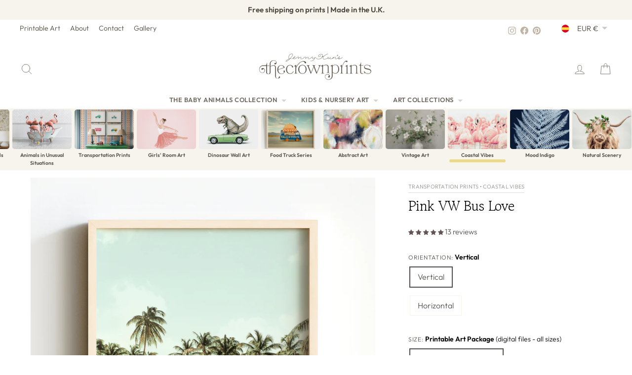

--- FILE ---
content_type: text/html; charset=utf-8
request_url: https://www.thecrownprints.com/en-es/collections/coastal-vibes/products/pink-vw-love
body_size: 54304
content:
<!doctype html>
<html class="no-js" lang="en" dir="ltr">
<head>
  <meta charset="utf-8">
  <meta http-equiv="X-UA-Compatible" content="IE=edge,chrome=1">
  <meta name="viewport" content="width=device-width,initial-scale=1">
  <meta name="theme-color" content="#000000">
  <link rel="canonical" href="https://www.thecrownprints.com/en-es/products/pink-vw-love">
  <link rel="preconnect" href="https://cdn.shopify.com" crossorigin>
  <link rel="preconnect" href="https://fonts.shopifycdn.com" crossorigin>
  <link rel="dns-prefetch" href="https://productreviews.shopifycdn.com">
  <link rel="dns-prefetch" href="https://ajax.googleapis.com">
  <link rel="dns-prefetch" href="https://maps.googleapis.com">
  <link rel="dns-prefetch" href="https://maps.gstatic.com"><link rel="shortcut icon" href="//www.thecrownprints.com/cdn/shop/files/favicon_653e91a5-34df-4acc-b6c4-a1c9a4d02030_32x32.png?v=1727900889" type="image/png" /><title>Pink VW Bus Love
&ndash; The Crown Prints
</title>
<meta name="description" content="Pink VW Bus + Palm Trees = Love 💕 Select in vertical or horizontal orientation."><meta property="og:site_name" content="The Crown Prints">
  <meta property="og:url" content="https://www.thecrownprints.com/en-es/products/pink-vw-love">
  <meta property="og:title" content="Pink VW Bus Love">
  <meta property="og:type" content="product">
  <meta property="og:description" content="Pink VW Bus + Palm Trees = Love 💕 Select in vertical or horizontal orientation."><meta property="og:image" content="http://www.thecrownprints.com/cdn/shop/files/Pink_Volkswagen_Palm_Trees_PORTRAIT-VERTICAL.jpg?v=1748062340">
    <meta property="og:image:secure_url" content="https://www.thecrownprints.com/cdn/shop/files/Pink_Volkswagen_Palm_Trees_PORTRAIT-VERTICAL.jpg?v=1748062340">
    <meta property="og:image:width" content="1873">
    <meta property="og:image:height" content="2000"><meta name="twitter:site" content="@">
  <meta name="twitter:card" content="summary_large_image">
  <meta name="twitter:title" content="Pink VW Bus Love">
  <meta name="twitter:description" content="Pink VW Bus + Palm Trees = Love 💕 Select in vertical or horizontal orientation.">
<script async crossorigin fetchpriority="high" src="/cdn/shopifycloud/importmap-polyfill/es-modules-shim.2.4.0.js"></script>
<script type="importmap">
{
  "imports": {
    "element.base-media": "//www.thecrownprints.com/cdn/shop/t/272/assets/element.base-media.js?v=61305152781971747521764548191",
    "element.image.parallax": "//www.thecrownprints.com/cdn/shop/t/272/assets/element.image.parallax.js?v=59188309605188605141764548191",
    "element.model": "//www.thecrownprints.com/cdn/shop/t/272/assets/element.model.js?v=104979259955732717291764548191",
    "element.quantity-selector": "//www.thecrownprints.com/cdn/shop/t/272/assets/element.quantity-selector.js?v=68208048201360514121764548192",
    "element.text.rte": "//www.thecrownprints.com/cdn/shop/t/272/assets/element.text.rte.js?v=28194737298593644281764548192",
    "element.video": "//www.thecrownprints.com/cdn/shop/t/272/assets/element.video.js?v=110560105447302630031764548192",
    "is-land": "//www.thecrownprints.com/cdn/shop/t/272/assets/is-land.min.js?v=92343381495565747271764548216",
    "util.misc": "//www.thecrownprints.com/cdn/shop/t/272/assets/util.misc.js?v=117964846174238173191764548226",
    "util.product-loader": "//www.thecrownprints.com/cdn/shop/t/272/assets/util.product-loader.js?v=71947287259713254281764548226",
    "util.resource-loader": "//www.thecrownprints.com/cdn/shop/t/272/assets/util.resource-loader.js?v=81301169148003274841764548226",
    "vendor.in-view": "//www.thecrownprints.com/cdn/shop/t/272/assets/vendor.in-view.js?v=126891093837844970591764548227"
  }
}
</script><script type="module" src="//www.thecrownprints.com/cdn/shop/t/272/assets/is-land.min.js?v=92343381495565747271764548216"></script>
<style data-shopify>@font-face {
  font-family: "Gowun Batang";
  font-weight: 400;
  font-style: normal;
  font-display: swap;
  src: url("//www.thecrownprints.com/cdn/fonts/gowun_batang/gowunbatang_n4.62df5086928bbe56463f50a1f2ecaf8140175bc7.woff2") format("woff2"),
       url("//www.thecrownprints.com/cdn/fonts/gowun_batang/gowunbatang_n4.26ad30e0f1a34b4486281387aaef5c77470cdea5.woff") format("woff");
}

  @font-face {
  font-family: Outfit;
  font-weight: 300;
  font-style: normal;
  font-display: swap;
  src: url("//www.thecrownprints.com/cdn/fonts/outfit/outfit_n3.8c97ae4c4fac7c2ea467a6dc784857f4de7e0e37.woff2") format("woff2"),
       url("//www.thecrownprints.com/cdn/fonts/outfit/outfit_n3.b50a189ccde91f9bceee88f207c18c09f0b62a7b.woff") format("woff");
}


  @font-face {
  font-family: Outfit;
  font-weight: 600;
  font-style: normal;
  font-display: swap;
  src: url("//www.thecrownprints.com/cdn/fonts/outfit/outfit_n6.dfcbaa80187851df2e8384061616a8eaa1702fdc.woff2") format("woff2"),
       url("//www.thecrownprints.com/cdn/fonts/outfit/outfit_n6.88384e9fc3e36038624caccb938f24ea8008a91d.woff") format("woff");
}

  
  
</style><link href="//www.thecrownprints.com/cdn/shop/t/272/assets/theme.css?v=139105987217301677941768775545" rel="stylesheet" type="text/css" media="all" />
<style data-shopify>:root {
    --typeHeaderPrimary: "Gowun Batang";
    --typeHeaderFallback: serif;
    --typeHeaderSize: 27px;
    --typeHeaderWeight: 400;
    --typeHeaderLineHeight: 1.1;
    --typeHeaderSpacing: -0.025em;

    --typeBasePrimary:Outfit;
    --typeBaseFallback:sans-serif;
    --typeBaseSize: 16px;
    --typeBaseWeight: 300;
    --typeBaseSpacing: 0.0em;
    --typeBaseLineHeight: 1.6;
    --typeBaselineHeightMinus01: 1.5;

    --typeCollectionTitle: 20px;

    --iconWeight: 2px;
    --iconLinecaps: round;

    
        --buttonRadius: 3px;
    

    --colorGridOverlayOpacity: 0.1;
    --colorAnnouncement: #f7f3ed;
    --colorAnnouncementText: #4d463c;

    --colorBody: #ffffff;
    --colorBodyAlpha05: rgba(255, 255, 255, 0.05);
    --colorBodyDim: #f2f2f2;
    --colorBodyLightDim: #fafafa;
    --colorBodyMediumDim: #f5f5f5;


    --colorBorder: #f7f3ed;

    --colorBtnPrimary: #000000;
    --colorBtnPrimaryLight: #1a1a1a;
    --colorBtnPrimaryDim: #000000;
    --colorBtnPrimaryText: #ffffff;

    --colorCartDot: #fdb7a5;

    --colorDrawers: #ffffff;
    --colorDrawersDim: #f2f2f2;
    --colorDrawerBorder: #f7f3ed;
    --colorDrawerText: #4d463c;
    --colorDrawerTextDark: #221f1a;
    --colorDrawerButton: #000000;
    --colorDrawerButtonText: #ffffff;

    --colorFooter: #f7f3ed;
    --colorFooterText: #4d463c;
    --colorFooterTextAlpha01: #4d463c;

    --colorGridOverlay: #000000;
    --colorGridOverlayOpacity: 0.1;

    --colorHeaderTextAlpha01: rgba(77, 70, 60, 0.1);

    --colorHeroText: #ffffff;

    --colorSmallImageBg: #ffffff;
    --colorLargeImageBg: #534f4c;

    --colorImageOverlay: #534f4c;
    --colorImageOverlayOpacity: 0.1;
    --colorImageOverlayTextShadow: 0.2;

    --colorLink: #534f4c;

    --colorModalBg: rgba(191, 180, 164, 0.6);

    --colorNav: #ffffff;
    --colorNavText: #4d463c;

    --colorPrice: #534f4c;

    --colorSaleTag: #53915d;
    --colorSaleTagText: #ffffff;

    --colorTextBody: #534f4c;
    --colorTextBodyAlpha015: rgba(83, 79, 76, 0.15);
    --colorTextBodyAlpha005: rgba(83, 79, 76, 0.05);
    --colorTextBodyAlpha008: rgba(83, 79, 76, 0.08);
    --colorTextSavings: #53915d;

    --urlIcoSelect: url(//www.thecrownprints.com/cdn/shop/t/272/assets/ico-select.svg);
    --urlIcoSelectFooter: url(//www.thecrownprints.com/cdn/shop/t/272/assets/ico-select-footer.svg);
    --urlIcoSelectWhite: url(//www.thecrownprints.com/cdn/shop/t/272/assets/ico-select-white.svg);

    --grid-gutter: 17px;
    --drawer-gutter: 20px;

    --sizeChartMargin: 25px 0;
    --sizeChartIconMargin: 5px;

    --newsletterReminderPadding: 40px;

    /*Shop Pay Installments*/
    --color-body-text: #534f4c;
    --color-body: #ffffff;
    --color-bg: #ffffff;
    }

    .placeholder-content {
    background-image: linear-gradient(100deg, #ffffff 40%, #f7f7f7 63%, #ffffff 79%);
    }</style><!-- ---------------- tcp ----------------- --><title>Pink VW Bus Love - Vertical · Printable Art Package - The Crown Prints</title>
    <link rel="canonical" href="https://www.thecrownprints.com/en-es/products/pink-vw-love?variant=39881293004884">

    <meta property="og:type" content="product">
    <meta property="og:site_name" content="The Crown Prints">
    <meta property="og:title" content="Pink VW Bus Love - Vertical · Printable Art Package">
    <meta property="og:url" content="https://www.thecrownprints.com/en-es/products/pink-vw-love?variant=39881293004884">
    <!-- Primary image hints -->
    <meta property="og:image" content="//www.thecrownprints.com/cdn/shop/files/Pink_Volkswagen_Palm_Trees_PORTRAIT-VERTICAL.jpg?v=1748062340&width=1200">
    <meta name="twitter:image" content="//www.thecrownprints.com/cdn/shop/files/Pink_Volkswagen_Palm_Trees_PORTRAIT-VERTICAL.jpg?v=1748062340&width=1200">
    <link rel="image_src" href="//www.thecrownprints.com/cdn/shop/files/Pink_Volkswagen_Palm_Trees_PORTRAIT-VERTICAL.jpg?v=1748062340&width=1200">
    <meta property="og:image:alt" content="Pink VW Bus Love">

    <meta name="twitter:card" content="summary_large_image">
    <meta name="twitter:title" content="Pink VW Bus Love - Vertical · Printable Art Package"><meta property="product:price:amount" content="6.95">
        <meta property="product:price:currency" content="EUR"><!-- Product JSON-LD without price for the builder -->
    <script type="application/ld+json">
    {
      "@context":"https://schema.org",
      "@type":"Product",
      "@id":"https://www.thecrownprints.com/en-es/products/pink-vw-love?variant=39881293004884#product",
      "name": "Pink VW Bus Love",
      "image": ["\/\/www.thecrownprints.com\/cdn\/shop\/files\/Pink_Volkswagen_Palm_Trees_PORTRAIT-VERTICAL.jpg?v=1748062340\u0026width=1200"],
      "brand": { "@type": "Brand", "name": "The Crown Prints" }
    }
    </script><link rel="shortcut icon" href="//www.thecrownprints.com/cdn/shop/files/favicon_653e91a5-34df-4acc-b6c4-a1c9a4d02030_32x32.png?v=1727900889" type="image/png" /><style data-shopify>@font-face {
  font-family: "Gowun Batang";
  font-weight: 400;
  font-style: normal;
  font-display: swap;
  src: url("//www.thecrownprints.com/cdn/fonts/gowun_batang/gowunbatang_n4.62df5086928bbe56463f50a1f2ecaf8140175bc7.woff2") format("woff2"),
       url("//www.thecrownprints.com/cdn/fonts/gowun_batang/gowunbatang_n4.26ad30e0f1a34b4486281387aaef5c77470cdea5.woff") format("woff");
}

  @font-face {
  font-family: Outfit;
  font-weight: 300;
  font-style: normal;
  font-display: swap;
  src: url("//www.thecrownprints.com/cdn/fonts/outfit/outfit_n3.8c97ae4c4fac7c2ea467a6dc784857f4de7e0e37.woff2") format("woff2"),
       url("//www.thecrownprints.com/cdn/fonts/outfit/outfit_n3.b50a189ccde91f9bceee88f207c18c09f0b62a7b.woff") format("woff");
}


  @font-face {
  font-family: Outfit;
  font-weight: 600;
  font-style: normal;
  font-display: swap;
  src: url("//www.thecrownprints.com/cdn/fonts/outfit/outfit_n6.dfcbaa80187851df2e8384061616a8eaa1702fdc.woff2") format("woff2"),
       url("//www.thecrownprints.com/cdn/fonts/outfit/outfit_n6.88384e9fc3e36038624caccb938f24ea8008a91d.woff") format("woff");
}

  
  
</style><link href="//www.thecrownprints.com/cdn/shop/t/272/assets/theme.css?v=139105987217301677941768775545" rel="stylesheet" type="text/css" media="all" />
<style data-shopify>:root {
    --typeHeaderPrimary: "Gowun Batang";
    --typeHeaderFallback: serif;
    --typeHeaderSize: 27px;
    --typeHeaderWeight: 400;
    --typeHeaderLineHeight: 1.1;
    --typeHeaderSpacing: -0.025em;

    --typeBasePrimary:Outfit;
    --typeBaseFallback:sans-serif;
    --typeBaseSize: 16px;
    --typeBaseWeight: 300;
    --typeBaseSpacing: 0.0em;
    --typeBaseLineHeight: 1.6;
    --typeBaselineHeightMinus01: 1.5;

    --typeCollectionTitle: 20px;

    --iconWeight: 2px;
    --iconLinecaps: round;

    
        --buttonRadius: 3px;
    

    --colorGridOverlayOpacity: 0.1;
    --colorAnnouncement: #f7f3ed;
    --colorAnnouncementText: #4d463c;

    --colorBody: #ffffff;
    --colorBodyAlpha05: rgba(255, 255, 255, 0.05);
    --colorBodyDim: #f2f2f2;
    --colorBodyLightDim: #fafafa;
    --colorBodyMediumDim: #f5f5f5;


    --colorBorder: #f7f3ed;

    --colorBtnPrimary: #000000;
    --colorBtnPrimaryLight: #1a1a1a;
    --colorBtnPrimaryDim: #000000;
    --colorBtnPrimaryText: #ffffff;

    --colorCartDot: #fdb7a5;

    --colorDrawers: #ffffff;
    --colorDrawersDim: #f2f2f2;
    --colorDrawerBorder: #f7f3ed;
    --colorDrawerText: #4d463c;
    --colorDrawerTextDark: #221f1a;
    --colorDrawerButton: #000000;
    --colorDrawerButtonText: #ffffff;

    --colorFooter: #f7f3ed;
    --colorFooterText: #4d463c;
    --colorFooterTextAlpha01: #4d463c;

    --colorGridOverlay: #000000;
    --colorGridOverlayOpacity: 0.1;

    --colorHeaderTextAlpha01: rgba(77, 70, 60, 0.1);

    --colorHeroText: #ffffff;

    --colorSmallImageBg: #ffffff;
    --colorLargeImageBg: #534f4c;

    --colorImageOverlay: #534f4c;
    --colorImageOverlayOpacity: 0.1;
    --colorImageOverlayTextShadow: 0.2;

    --colorLink: #534f4c;

    --colorModalBg: rgba(191, 180, 164, 0.6);

    --colorNav: #ffffff;
    --colorNavText: #4d463c;

    --colorPrice: #534f4c;

    --colorSaleTag: #53915d;
    --colorSaleTagText: #ffffff;

    --colorTextBody: #534f4c;
    --colorTextBodyAlpha015: rgba(83, 79, 76, 0.15);
    --colorTextBodyAlpha005: rgba(83, 79, 76, 0.05);
    --colorTextBodyAlpha008: rgba(83, 79, 76, 0.08);
    --colorTextSavings: #53915d;

    --urlIcoSelect: url(//www.thecrownprints.com/cdn/shop/t/272/assets/ico-select.svg);
    --urlIcoSelectFooter: url(//www.thecrownprints.com/cdn/shop/t/272/assets/ico-select-footer.svg);
    --urlIcoSelectWhite: url(//www.thecrownprints.com/cdn/shop/t/272/assets/ico-select-white.svg);

    --grid-gutter: 17px;
    --drawer-gutter: 20px;

    --sizeChartMargin: 25px 0;
    --sizeChartIconMargin: 5px;

    --newsletterReminderPadding: 40px;

    /*Shop Pay Installments*/
    --color-body-text: #534f4c;
    --color-body: #ffffff;
    --color-bg: #ffffff;
    }

    .placeholder-content {
    background-image: linear-gradient(100deg, #ffffff 40%, #f7f7f7 63%, #ffffff 79%);
    }</style>
  <script src="//www.thecrownprints.com/cdn/shop/t/272/assets/variant-head-sync.js?v=70343663910421414801764548239" defer></script>

<!-- --------------- end tcp -------------------->


  <script>
    document.documentElement.className = document.documentElement.className.replace('no-js', 'js');

    window.theme = window.theme || {};
    theme.routes = {
      home: "/en-es",
      cart: "/en-es/cart.js",
      cartPage: "/en-es/cart",
      cartAdd: "/en-es/cart/add.js",
      cartChange: "/en-es/cart/change.js",
      search: "/en-es/search",
      predictiveSearch: "/en-es/search/suggest"
    };
    theme.strings = {
      soldOut: "Sold Out",
      unavailable: "Unavailable",
      inStockLabel: "In stock, ready to ship",
      oneStockLabel: "Low stock - [count] item left",
      otherStockLabel: "Low stock - [count] items left",
      willNotShipUntil: "Ready to ship [date]",
      willBeInStockAfter: "Back in stock [date]",
      waitingForStock: "Backordered, shipping soon",
      savePrice: "Save [saved_amount]",
      cartEmpty: "Your cart is currently empty.",
      cartTermsConfirmation: "You must agree with the terms and conditions of sales to check out",
      searchCollections: "Collections",
      searchPages: "Pages",
      searchArticles: "Articles",
      productFrom: "from ",
      maxQuantity: "You can only have [quantity] of [title] in your cart."
    };
    theme.settings = {
      cartType: "drawer",
      isCustomerTemplate: false,
      moneyFormat: "€{{amount_with_comma_separator}}",
      saveType: "percent",
      productImageSize: "natural",
      productImageCover: true,
      predictiveSearch: true,
      predictiveSearchType: null,
      predictiveSearchVendor: false,
      predictiveSearchPrice: false,
      quickView: false,
      themeName: 'Impulse',
      themeVersion: "8.1.0"
    };
  </script>

  <script>window.performance && window.performance.mark && window.performance.mark('shopify.content_for_header.start');</script><meta name="google-site-verification" content="gWvCJdMSM7OFrkQ0VG3GtJT_BCaH6feChGWMR3J6hCk">
<meta name="facebook-domain-verification" content="69thdjmxeo2h7b9a115qwxhgsnsjlk">
<meta id="shopify-digital-wallet" name="shopify-digital-wallet" content="/16521795/digital_wallets/dialog">
<meta name="shopify-checkout-api-token" content="8c165b1eb26cf519d9a2f8dcc9e26103">
<meta id="in-context-paypal-metadata" data-shop-id="16521795" data-venmo-supported="false" data-environment="production" data-locale="en_US" data-paypal-v4="true" data-currency="EUR">
<link rel="alternate" hreflang="x-default" href="https://www.thecrownprints.com/products/pink-vw-love">
<link rel="alternate" hreflang="en" href="https://www.thecrownprints.com/products/pink-vw-love">
<link rel="alternate" hreflang="en-AU" href="https://www.thecrownprints.com/en-au/products/pink-vw-love">
<link rel="alternate" hreflang="en-GB" href="https://www.thecrownprints.com/en-gb/products/pink-vw-love">
<link rel="alternate" hreflang="en-CA" href="https://www.thecrownprints.com/en-ca/products/pink-vw-love">
<link rel="alternate" hreflang="en-NZ" href="https://www.thecrownprints.com/en-nz/products/pink-vw-love">
<link rel="alternate" hreflang="en-MX" href="https://www.thecrownprints.com/en-mx/products/pink-vw-love">
<link rel="alternate" hreflang="en-ES" href="https://www.thecrownprints.com/en-es/products/pink-vw-love">
<link rel="alternate" hreflang="en-FR" href="https://www.thecrownprints.com/en-fr/products/pink-vw-love">
<link rel="alternate" hreflang="en-NL" href="https://www.thecrownprints.com/en-nl/products/pink-vw-love">
<link rel="alternate" hreflang="en-BE" href="https://www.thecrownprints.com/en-be/products/pink-vw-love">
<link rel="alternate" hreflang="en-IT" href="https://www.thecrownprints.com/en-it/products/pink-vw-love">
<link rel="alternate" hreflang="en-CH" href="https://www.thecrownprints.com/en-ch/products/pink-vw-love">
<link rel="alternate" hreflang="en-IE" href="https://www.thecrownprints.com/en-ie/products/pink-vw-love">
<link rel="alternate" hreflang="en-NO" href="https://www.thecrownprints.com/en-no/products/pink-vw-love">
<link rel="alternate" hreflang="en-SE" href="https://www.thecrownprints.com/en-se/products/pink-vw-love">
<link rel="alternate" hreflang="en-FI" href="https://www.thecrownprints.com/en-fi/products/pink-vw-love">
<link rel="alternate" type="application/json+oembed" href="https://www.thecrownprints.com/en-es/products/pink-vw-love.oembed">
<script async="async" src="/checkouts/internal/preloads.js?locale=en-ES"></script>
<link rel="preconnect" href="https://shop.app" crossorigin="anonymous">
<script async="async" src="https://shop.app/checkouts/internal/preloads.js?locale=en-ES&shop_id=16521795" crossorigin="anonymous"></script>
<script id="apple-pay-shop-capabilities" type="application/json">{"shopId":16521795,"countryCode":"US","currencyCode":"EUR","merchantCapabilities":["supports3DS"],"merchantId":"gid:\/\/shopify\/Shop\/16521795","merchantName":"The Crown Prints","requiredBillingContactFields":["postalAddress","email"],"requiredShippingContactFields":["postalAddress","email"],"shippingType":"shipping","supportedNetworks":["visa","masterCard","amex","discover","elo","jcb"],"total":{"type":"pending","label":"The Crown Prints","amount":"1.00"},"shopifyPaymentsEnabled":true,"supportsSubscriptions":true}</script>
<script id="shopify-features" type="application/json">{"accessToken":"8c165b1eb26cf519d9a2f8dcc9e26103","betas":["rich-media-storefront-analytics"],"domain":"www.thecrownprints.com","predictiveSearch":true,"shopId":16521795,"locale":"en"}</script>
<script>var Shopify = Shopify || {};
Shopify.shop = "the-crown-prints.myshopify.com";
Shopify.locale = "en";
Shopify.currency = {"active":"EUR","rate":"0.87259956"};
Shopify.country = "ES";
Shopify.theme = {"name":"The Crown Prints - 2025 December","id":182283895075,"schema_name":"Impulse","schema_version":"8.1.0","theme_store_id":857,"role":"main"};
Shopify.theme.handle = "null";
Shopify.theme.style = {"id":null,"handle":null};
Shopify.cdnHost = "www.thecrownprints.com/cdn";
Shopify.routes = Shopify.routes || {};
Shopify.routes.root = "/en-es/";</script>
<script type="module">!function(o){(o.Shopify=o.Shopify||{}).modules=!0}(window);</script>
<script>!function(o){function n(){var o=[];function n(){o.push(Array.prototype.slice.apply(arguments))}return n.q=o,n}var t=o.Shopify=o.Shopify||{};t.loadFeatures=n(),t.autoloadFeatures=n()}(window);</script>
<script>
  window.ShopifyPay = window.ShopifyPay || {};
  window.ShopifyPay.apiHost = "shop.app\/pay";
  window.ShopifyPay.redirectState = null;
</script>
<script id="shop-js-analytics" type="application/json">{"pageType":"product"}</script>
<script defer="defer" async type="module" src="//www.thecrownprints.com/cdn/shopifycloud/shop-js/modules/v2/client.init-shop-cart-sync_C5BV16lS.en.esm.js"></script>
<script defer="defer" async type="module" src="//www.thecrownprints.com/cdn/shopifycloud/shop-js/modules/v2/chunk.common_CygWptCX.esm.js"></script>
<script type="module">
  await import("//www.thecrownprints.com/cdn/shopifycloud/shop-js/modules/v2/client.init-shop-cart-sync_C5BV16lS.en.esm.js");
await import("//www.thecrownprints.com/cdn/shopifycloud/shop-js/modules/v2/chunk.common_CygWptCX.esm.js");

  window.Shopify.SignInWithShop?.initShopCartSync?.({"fedCMEnabled":true,"windoidEnabled":true});

</script>
<script>
  window.Shopify = window.Shopify || {};
  if (!window.Shopify.featureAssets) window.Shopify.featureAssets = {};
  window.Shopify.featureAssets['shop-js'] = {"shop-cart-sync":["modules/v2/client.shop-cart-sync_ZFArdW7E.en.esm.js","modules/v2/chunk.common_CygWptCX.esm.js"],"init-fed-cm":["modules/v2/client.init-fed-cm_CmiC4vf6.en.esm.js","modules/v2/chunk.common_CygWptCX.esm.js"],"shop-button":["modules/v2/client.shop-button_tlx5R9nI.en.esm.js","modules/v2/chunk.common_CygWptCX.esm.js"],"shop-cash-offers":["modules/v2/client.shop-cash-offers_DOA2yAJr.en.esm.js","modules/v2/chunk.common_CygWptCX.esm.js","modules/v2/chunk.modal_D71HUcav.esm.js"],"init-windoid":["modules/v2/client.init-windoid_sURxWdc1.en.esm.js","modules/v2/chunk.common_CygWptCX.esm.js"],"shop-toast-manager":["modules/v2/client.shop-toast-manager_ClPi3nE9.en.esm.js","modules/v2/chunk.common_CygWptCX.esm.js"],"init-shop-email-lookup-coordinator":["modules/v2/client.init-shop-email-lookup-coordinator_B8hsDcYM.en.esm.js","modules/v2/chunk.common_CygWptCX.esm.js"],"init-shop-cart-sync":["modules/v2/client.init-shop-cart-sync_C5BV16lS.en.esm.js","modules/v2/chunk.common_CygWptCX.esm.js"],"avatar":["modules/v2/client.avatar_BTnouDA3.en.esm.js"],"pay-button":["modules/v2/client.pay-button_FdsNuTd3.en.esm.js","modules/v2/chunk.common_CygWptCX.esm.js"],"init-customer-accounts":["modules/v2/client.init-customer-accounts_DxDtT_ad.en.esm.js","modules/v2/client.shop-login-button_C5VAVYt1.en.esm.js","modules/v2/chunk.common_CygWptCX.esm.js","modules/v2/chunk.modal_D71HUcav.esm.js"],"init-shop-for-new-customer-accounts":["modules/v2/client.init-shop-for-new-customer-accounts_ChsxoAhi.en.esm.js","modules/v2/client.shop-login-button_C5VAVYt1.en.esm.js","modules/v2/chunk.common_CygWptCX.esm.js","modules/v2/chunk.modal_D71HUcav.esm.js"],"shop-login-button":["modules/v2/client.shop-login-button_C5VAVYt1.en.esm.js","modules/v2/chunk.common_CygWptCX.esm.js","modules/v2/chunk.modal_D71HUcav.esm.js"],"init-customer-accounts-sign-up":["modules/v2/client.init-customer-accounts-sign-up_CPSyQ0Tj.en.esm.js","modules/v2/client.shop-login-button_C5VAVYt1.en.esm.js","modules/v2/chunk.common_CygWptCX.esm.js","modules/v2/chunk.modal_D71HUcav.esm.js"],"shop-follow-button":["modules/v2/client.shop-follow-button_Cva4Ekp9.en.esm.js","modules/v2/chunk.common_CygWptCX.esm.js","modules/v2/chunk.modal_D71HUcav.esm.js"],"checkout-modal":["modules/v2/client.checkout-modal_BPM8l0SH.en.esm.js","modules/v2/chunk.common_CygWptCX.esm.js","modules/v2/chunk.modal_D71HUcav.esm.js"],"lead-capture":["modules/v2/client.lead-capture_Bi8yE_yS.en.esm.js","modules/v2/chunk.common_CygWptCX.esm.js","modules/v2/chunk.modal_D71HUcav.esm.js"],"shop-login":["modules/v2/client.shop-login_D6lNrXab.en.esm.js","modules/v2/chunk.common_CygWptCX.esm.js","modules/v2/chunk.modal_D71HUcav.esm.js"],"payment-terms":["modules/v2/client.payment-terms_CZxnsJam.en.esm.js","modules/v2/chunk.common_CygWptCX.esm.js","modules/v2/chunk.modal_D71HUcav.esm.js"]};
</script>
<script>(function() {
  var isLoaded = false;
  function asyncLoad() {
    if (isLoaded) return;
    isLoaded = true;
    var urls = ["https:\/\/chimpstatic.com\/mcjs-connected\/js\/users\/afb3906950bf6b752f2e49a87\/0ecd9e69321dbc06c3b2314d8.js?shop=the-crown-prints.myshopify.com","https:\/\/shopify.covet.pics\/covet-pics-widget-inject.js?shop=the-crown-prints.myshopify.com","https:\/\/cdn.recovermycart.com\/scripts\/keepcart\/CartJS.min.js?shop=the-crown-prints.myshopify.com\u0026shop=the-crown-prints.myshopify.com","https:\/\/cdn.nfcube.com\/instafeed-4a3540628821e9ba73bd37d2d0e8304f.js?shop=the-crown-prints.myshopify.com"];
    for (var i = 0; i < urls.length; i++) {
      var s = document.createElement('script');
      s.type = 'text/javascript';
      s.async = true;
      s.src = urls[i];
      var x = document.getElementsByTagName('script')[0];
      x.parentNode.insertBefore(s, x);
    }
  };
  if(window.attachEvent) {
    window.attachEvent('onload', asyncLoad);
  } else {
    window.addEventListener('load', asyncLoad, false);
  }
})();</script>
<script id="__st">var __st={"a":16521795,"offset":-18000,"reqid":"572206ba-1a49-4e47-9d0d-91fd36e01efa-1768785761","pageurl":"www.thecrownprints.com\/en-es\/collections\/coastal-vibes\/products\/pink-vw-love","u":"c1758ff482ed","p":"product","rtyp":"product","rid":1327465365596};</script>
<script>window.ShopifyPaypalV4VisibilityTracking = true;</script>
<script id="captcha-bootstrap">!function(){'use strict';const t='contact',e='account',n='new_comment',o=[[t,t],['blogs',n],['comments',n],[t,'customer']],c=[[e,'customer_login'],[e,'guest_login'],[e,'recover_customer_password'],[e,'create_customer']],r=t=>t.map((([t,e])=>`form[action*='/${t}']:not([data-nocaptcha='true']) input[name='form_type'][value='${e}']`)).join(','),a=t=>()=>t?[...document.querySelectorAll(t)].map((t=>t.form)):[];function s(){const t=[...o],e=r(t);return a(e)}const i='password',u='form_key',d=['recaptcha-v3-token','g-recaptcha-response','h-captcha-response',i],f=()=>{try{return window.sessionStorage}catch{return}},m='__shopify_v',_=t=>t.elements[u];function p(t,e,n=!1){try{const o=window.sessionStorage,c=JSON.parse(o.getItem(e)),{data:r}=function(t){const{data:e,action:n}=t;return t[m]||n?{data:e,action:n}:{data:t,action:n}}(c);for(const[e,n]of Object.entries(r))t.elements[e]&&(t.elements[e].value=n);n&&o.removeItem(e)}catch(o){console.error('form repopulation failed',{error:o})}}const l='form_type',E='cptcha';function T(t){t.dataset[E]=!0}const w=window,h=w.document,L='Shopify',v='ce_forms',y='captcha';let A=!1;((t,e)=>{const n=(g='f06e6c50-85a8-45c8-87d0-21a2b65856fe',I='https://cdn.shopify.com/shopifycloud/storefront-forms-hcaptcha/ce_storefront_forms_captcha_hcaptcha.v1.5.2.iife.js',D={infoText:'Protected by hCaptcha',privacyText:'Privacy',termsText:'Terms'},(t,e,n)=>{const o=w[L][v],c=o.bindForm;if(c)return c(t,g,e,D).then(n);var r;o.q.push([[t,g,e,D],n]),r=I,A||(h.body.append(Object.assign(h.createElement('script'),{id:'captcha-provider',async:!0,src:r})),A=!0)});var g,I,D;w[L]=w[L]||{},w[L][v]=w[L][v]||{},w[L][v].q=[],w[L][y]=w[L][y]||{},w[L][y].protect=function(t,e){n(t,void 0,e),T(t)},Object.freeze(w[L][y]),function(t,e,n,w,h,L){const[v,y,A,g]=function(t,e,n){const i=e?o:[],u=t?c:[],d=[...i,...u],f=r(d),m=r(i),_=r(d.filter((([t,e])=>n.includes(e))));return[a(f),a(m),a(_),s()]}(w,h,L),I=t=>{const e=t.target;return e instanceof HTMLFormElement?e:e&&e.form},D=t=>v().includes(t);t.addEventListener('submit',(t=>{const e=I(t);if(!e)return;const n=D(e)&&!e.dataset.hcaptchaBound&&!e.dataset.recaptchaBound,o=_(e),c=g().includes(e)&&(!o||!o.value);(n||c)&&t.preventDefault(),c&&!n&&(function(t){try{if(!f())return;!function(t){const e=f();if(!e)return;const n=_(t);if(!n)return;const o=n.value;o&&e.removeItem(o)}(t);const e=Array.from(Array(32),(()=>Math.random().toString(36)[2])).join('');!function(t,e){_(t)||t.append(Object.assign(document.createElement('input'),{type:'hidden',name:u})),t.elements[u].value=e}(t,e),function(t,e){const n=f();if(!n)return;const o=[...t.querySelectorAll(`input[type='${i}']`)].map((({name:t})=>t)),c=[...d,...o],r={};for(const[a,s]of new FormData(t).entries())c.includes(a)||(r[a]=s);n.setItem(e,JSON.stringify({[m]:1,action:t.action,data:r}))}(t,e)}catch(e){console.error('failed to persist form',e)}}(e),e.submit())}));const S=(t,e)=>{t&&!t.dataset[E]&&(n(t,e.some((e=>e===t))),T(t))};for(const o of['focusin','change'])t.addEventListener(o,(t=>{const e=I(t);D(e)&&S(e,y())}));const B=e.get('form_key'),M=e.get(l),P=B&&M;t.addEventListener('DOMContentLoaded',(()=>{const t=y();if(P)for(const e of t)e.elements[l].value===M&&p(e,B);[...new Set([...A(),...v().filter((t=>'true'===t.dataset.shopifyCaptcha))])].forEach((e=>S(e,t)))}))}(h,new URLSearchParams(w.location.search),n,t,e,['guest_login'])})(!0,!0)}();</script>
<script integrity="sha256-4kQ18oKyAcykRKYeNunJcIwy7WH5gtpwJnB7kiuLZ1E=" data-source-attribution="shopify.loadfeatures" defer="defer" src="//www.thecrownprints.com/cdn/shopifycloud/storefront/assets/storefront/load_feature-a0a9edcb.js" crossorigin="anonymous"></script>
<script crossorigin="anonymous" defer="defer" src="//www.thecrownprints.com/cdn/shopifycloud/storefront/assets/shopify_pay/storefront-65b4c6d7.js?v=20250812"></script>
<script data-source-attribution="shopify.dynamic_checkout.dynamic.init">var Shopify=Shopify||{};Shopify.PaymentButton=Shopify.PaymentButton||{isStorefrontPortableWallets:!0,init:function(){window.Shopify.PaymentButton.init=function(){};var t=document.createElement("script");t.src="https://www.thecrownprints.com/cdn/shopifycloud/portable-wallets/latest/portable-wallets.en.js",t.type="module",document.head.appendChild(t)}};
</script>
<script data-source-attribution="shopify.dynamic_checkout.buyer_consent">
  function portableWalletsHideBuyerConsent(e){var t=document.getElementById("shopify-buyer-consent"),n=document.getElementById("shopify-subscription-policy-button");t&&n&&(t.classList.add("hidden"),t.setAttribute("aria-hidden","true"),n.removeEventListener("click",e))}function portableWalletsShowBuyerConsent(e){var t=document.getElementById("shopify-buyer-consent"),n=document.getElementById("shopify-subscription-policy-button");t&&n&&(t.classList.remove("hidden"),t.removeAttribute("aria-hidden"),n.addEventListener("click",e))}window.Shopify?.PaymentButton&&(window.Shopify.PaymentButton.hideBuyerConsent=portableWalletsHideBuyerConsent,window.Shopify.PaymentButton.showBuyerConsent=portableWalletsShowBuyerConsent);
</script>
<script>
  function portableWalletsCleanup(e){e&&e.src&&console.error("Failed to load portable wallets script "+e.src);var t=document.querySelectorAll("shopify-accelerated-checkout .shopify-payment-button__skeleton, shopify-accelerated-checkout-cart .wallet-cart-button__skeleton"),e=document.getElementById("shopify-buyer-consent");for(let e=0;e<t.length;e++)t[e].remove();e&&e.remove()}function portableWalletsNotLoadedAsModule(e){e instanceof ErrorEvent&&"string"==typeof e.message&&e.message.includes("import.meta")&&"string"==typeof e.filename&&e.filename.includes("portable-wallets")&&(window.removeEventListener("error",portableWalletsNotLoadedAsModule),window.Shopify.PaymentButton.failedToLoad=e,"loading"===document.readyState?document.addEventListener("DOMContentLoaded",window.Shopify.PaymentButton.init):window.Shopify.PaymentButton.init())}window.addEventListener("error",portableWalletsNotLoadedAsModule);
</script>

<script type="module" src="https://www.thecrownprints.com/cdn/shopifycloud/portable-wallets/latest/portable-wallets.en.js" onError="portableWalletsCleanup(this)" crossorigin="anonymous"></script>
<script nomodule>
  document.addEventListener("DOMContentLoaded", portableWalletsCleanup);
</script>

<link id="shopify-accelerated-checkout-styles" rel="stylesheet" media="screen" href="https://www.thecrownprints.com/cdn/shopifycloud/portable-wallets/latest/accelerated-checkout-backwards-compat.css" crossorigin="anonymous">
<style id="shopify-accelerated-checkout-cart">
        #shopify-buyer-consent {
  margin-top: 1em;
  display: inline-block;
  width: 100%;
}

#shopify-buyer-consent.hidden {
  display: none;
}

#shopify-subscription-policy-button {
  background: none;
  border: none;
  padding: 0;
  text-decoration: underline;
  font-size: inherit;
  cursor: pointer;
}

#shopify-subscription-policy-button::before {
  box-shadow: none;
}

      </style>

<script>window.performance && window.performance.mark && window.performance.mark('shopify.content_for_header.end');</script>

  <style data-shopify>
    :root {
      /* Root Variables */
      /* ========================= */
      --root-color-primary: #534f4c;
      --color-primary: #534f4c;
      --root-color-secondary: #ffffff;
      --color-secondary: #ffffff;
      --color-sale-tag: #53915d;
      --color-sale-tag-text: #ffffff;
      --layout-section-padding-block: 3rem;
      --layout-section-padding-inline--md: 40px;
      --layout-section-max-inline-size: 1420px; 


      /* Text */
      /* ========================= */
      
      /* Body Font Styles */
      --element-text-font-family--body: Outfit;
      --element-text-font-family-fallback--body: sans-serif;
      --element-text-font-weight--body: 300;
      --element-text-letter-spacing--body: 0.0em;
      --element-text-text-transform--body: none;

      /* Body Font Sizes */
      --element-text-font-size--body: initial;
      --element-text-font-size--body-xs: 12px;
      --element-text-font-size--body-sm: 14px;
      --element-text-font-size--body-md: 16px;
      --element-text-font-size--body-lg: 18px;
      
      /* Body Line Heights */
      --element-text-line-height--body: 1.6;

      /* Heading Font Styles */
      --element-text-font-family--heading: "Gowun Batang";
      --element-text-font-family-fallback--heading: serif;
      --element-text-font-weight--heading: 400;
      --element-text-letter-spacing--heading: -0.025em;
      
       
      
      
      /* Heading Font Sizes */
      --element-text-font-size--heading-2xl: 43px;
      --element-text-font-size--heading-xl: 27px;
      --element-text-font-size--heading-lg: 21px;
      --element-text-font-size--heading-md: 19px;
      --element-text-font-size--heading-sm: 13px;
      --element-text-font-size--heading-xs: 11px;
      
      /* Heading Line Heights */
      --element-text-line-height--heading: 1.1;

      /* Buttons */
      /* ========================= */
      
          --element-button-radius: 3px;
      

      --element-button-padding-block: 12px;
      --element-button-text-transform: uppercase;
      --element-button-font-weight: 800;
      --element-button-font-size: max(calc(var(--typeBaseSize) - 4px), 13px);
      --element-button-letter-spacing: .3em;

      /* Base Color Variables */
      --element-button-color-primary: #000000;
      --element-button-color-secondary: #ffffff;
      --element-button-shade-border: 100%;

      /* Hover State Variables */
      --element-button-shade-background--hover: 0%;
      --element-button-shade-border--hover: 100%;

      /* Focus State Variables */
      --element-button-color-focus: var(--color-focus);

      /* Inputs */
      /* ========================= */
      
          --element-icon-radius: 3px;
      

      --element-input-font-size: var(--element-text-font-size--body-sm);
      --element-input-box-shadow-shade: 100%;

      /* Hover State Variables */
      --element-input-background-shade--hover: 0%;
      --element-input-box-shadow-spread-radius--hover: 1px;
    }

    @media only screen and (max-width: 768px) {
      :root {
        --element-button-font-size: max(calc(var(--typeBaseSize) - 5px), 11px);
      }
    }

    .element-radio {
        &:has(input[type='radio']:checked) {
          --element-button-color: var(--element-button-color-secondary);
        }
    }

    /* ATC Button Overrides */
    /* ========================= */

    .element-button[type="submit"],
    .element-button[type="submit"] .element-text,
    .element-button--shopify-payment-wrapper button {
      --element-button-padding-block: 13px;
      --element-button-padding-inline: 20px;
      --element-button-line-height: 1.42;
      --_font-size--body-md: var(--element-button-font-size);

      line-height: 1.42 !important;
    }

    /* When dynamic checkout is enabled */
    product-form:has(.element-button--shopify-payment-wrapper) {
      --element-button-color: #534f4c;

      .element-button[type="submit"],
      .element-button--shopify-payment-wrapper button {
        min-height: 50px !important;
      }

      .shopify-payment-button {
        margin: 0;
      }
    }

    /* Hover animation for non-angled buttons */
    body:not([data-button_style='angled']) .element-button[type="submit"] {
      position: relative;
      overflow: hidden;

      &:after {
        content: '';
        position: absolute;
        top: 0;
        left: 150%;
        width: 200%;
        height: 100%;
        transform: skewX(-20deg);
        background-image: linear-gradient(to right,transparent, rgba(255,255,255,.25),transparent);
      }

      &:hover:after {
        animation: shine 0.75s cubic-bezier(0.01, 0.56, 1, 1);
      }
    }

    /* ANGLED STYLE - ATC Button Overrides */
    /* ========================= */
    
    [data-button_style='angled'] {
      --element-button-shade-background--active: var(--element-button-shade-background);
      --element-button-shade-border--active: var(--element-button-shade-border);

      .element-button[type="submit"] {
        --_box-shadow: none;

        position: relative;
        max-width: 94%;
        border-top: 1px solid #000000;
        border-bottom: 1px solid #000000;
        
        &:before,
        &:after {
          content: '';
          position: absolute;
          display: block;
          top: -1px;
          bottom: -1px;
          width: 20px;
          transform: skewX(-12deg);
          background-color: #000000;
        }
        
        &:before {
          left: -6px;
        }
        
        &:after {
          right: -6px;
        }
      }

      /* When dynamic checkout is enabled */
      product-form:has(.element-button--shopify-payment-wrapper) {
        .element-button[type="submit"]:before,
        .element-button[type="submit"]:after {
          background-color: color-mix(in srgb,var(--_color-text) var(--_shade-background),var(--_color-background));
          border-top: 1px solid #000000;
          border-bottom: 1px solid #000000;
        }

        .element-button[type="submit"]:before {
          border-left: 1px solid #000000;
        }
        
        .element-button[type="submit"]:after {
          border-right: 1px solid #000000;
        }
      }

      .element-button--shopify-payment-wrapper {
        --_color-background: #000000;

        button:hover,
        button:before,
        button:after {
          background-color: color-mix(in srgb,var(--_color-text) var(--_shade-background),var(--_color-background)) !important;
        }

        button:not(button:focus-visible) {
          box-shadow: none !important;
        }
      }
    }
  </style>

  <script src="//www.thecrownprints.com/cdn/shop/t/272/assets/vendor-scripts-v11.js" defer="defer"></script><link rel="stylesheet" href="//www.thecrownprints.com/cdn/shop/t/272/assets/country-flags.css"><script src="//www.thecrownprints.com/cdn/shop/t/272/assets/theme.js?v=86475989253021035941764552514" defer="defer"></script>


  <!-- ----------------------- tcp ------------------------- -->
  <link rel="stylesheet" href="https://use.typekit.net/qim7ray.css">
  



  <!-- ------------------- end tcp ------------------- -->


<!-- BEGIN app block: shopify://apps/microsoft-clarity/blocks/clarity_js/31c3d126-8116-4b4a-8ba1-baeda7c4aeea -->


<!-- END app block --><!-- BEGIN app block: shopify://apps/blockify-fraud-filter/blocks/app_embed/2e3e0ba5-0e70-447a-9ec5-3bf76b5ef12e --> 
 
 
    <script>
        window.blockifyShopIdentifier = "the-crown-prints.myshopify.com";
        window.ipBlockerMetafields = "{\"showOverlayByPass\":false,\"disableSpyExtensions\":false,\"blockUnknownBots\":false,\"activeApp\":true,\"blockByMetafield\":false,\"visitorAnalytic\":true,\"showWatermark\":true}";
        window.blockifyRules = null;
        window.ipblockerBlockTemplate = "{\"customCss\":\"#blockify---container{--bg-blockify: #fff;position:relative}#blockify---container::after{content:'';position:absolute;inset:0;background-repeat:no-repeat !important;background-size:cover !important;background:var(--bg-blockify);z-index:0}#blockify---container #blockify---container__inner{display:flex;flex-direction:column;align-items:center;position:relative;z-index:1}#blockify---container #blockify---container__inner #blockify-block-content{display:flex;flex-direction:column;align-items:center;text-align:center}#blockify---container #blockify---container__inner #blockify-block-content #blockify-block-superTitle{display:none !important}#blockify---container #blockify---container__inner #blockify-block-content #blockify-block-title{font-size:313%;font-weight:bold;margin-top:1em}@media only screen and (min-width: 768px) and (max-width: 1199px){#blockify---container #blockify---container__inner #blockify-block-content #blockify-block-title{font-size:188%}}@media only screen and (max-width: 767px){#blockify---container #blockify---container__inner #blockify-block-content #blockify-block-title{font-size:107%}}#blockify---container #blockify---container__inner #blockify-block-content #blockify-block-description{font-size:125%;margin:1.5em;line-height:1.5}@media only screen and (min-width: 768px) and (max-width: 1199px){#blockify---container #blockify---container__inner #blockify-block-content #blockify-block-description{font-size:88%}}@media only screen and (max-width: 767px){#blockify---container #blockify---container__inner #blockify-block-content #blockify-block-description{font-size:107%}}#blockify---container #blockify---container__inner #blockify-block-content #blockify-block-description #blockify-block-text-blink{display:none !important}#blockify---container #blockify---container__inner #blockify-logo-block-image{position:relative;width:400px;height:auto;max-height:300px}@media only screen and (max-width: 767px){#blockify---container #blockify---container__inner #blockify-logo-block-image{width:200px}}#blockify---container #blockify---container__inner #blockify-logo-block-image::before{content:'';display:block;padding-bottom:56.2%}#blockify---container #blockify---container__inner #blockify-logo-block-image img{position:absolute;top:0;left:0;width:100%;height:100%;object-fit:contain}\\n\",\"logoImage\":{\"active\":true,\"value\":\"https:\/\/fraud.blockifyapp.com\/s\/api\/public\/assets\/default-thumbnail.png\",\"altText\":\"Red octagonal stop sign with a black hand symbol in the center, indicating a warning or prohibition\"},\"superTitle\":{\"active\":false,\"text\":\"403\",\"color\":\"#899df1\"},\"title\":{\"active\":true,\"text\":\"Access Denied\",\"color\":\"#000\"},\"description\":{\"active\":true,\"text\":\"The site owner may have set restrictions that prevent you from accessing the site. Please contact the site owner for access.\",\"color\":\"#000\"},\"background\":{\"active\":true,\"value\":\"#fff\",\"type\":\"1\",\"colorFrom\":null,\"colorTo\":null}}";

        
            window.blockifyProductCollections = [163034792020,60361146452,166468321364,178615353428,444487565603,438078931235,427278420,417438538,85554495572,418300628,438301140,155961557076,476774891811,166469009492,84308951124,85554593876];
        
    </script>
<link href="https://cdn.shopify.com/extensions/019bc61e-5a2c-71e1-9b16-ae80802f2aca/blockify-shopify-287/assets/blockify-embed.min.js" as="script" type="text/javascript" rel="preload"><link href="https://cdn.shopify.com/extensions/019bc61e-5a2c-71e1-9b16-ae80802f2aca/blockify-shopify-287/assets/prevent-bypass-script.min.js" as="script" type="text/javascript" rel="preload">
<script type="text/javascript">
    window.blockifyBaseUrl = 'https://fraud.blockifyapp.com/s/api';
    window.blockifyPublicUrl = 'https://fraud.blockifyapp.com/s/api/public';
    window.bucketUrl = 'https://storage.synctrack.io/megamind-fraud';
    window.storefrontApiUrl  = 'https://fraud.blockifyapp.com/p/api';
</script>
<script type="text/javascript">
  window.blockifyChecking = true;
</script>
<script id="blockifyScriptByPass" type="text/javascript" src=https://cdn.shopify.com/extensions/019bc61e-5a2c-71e1-9b16-ae80802f2aca/blockify-shopify-287/assets/prevent-bypass-script.min.js async></script>
<script id="blockifyScriptTag" type="text/javascript" src=https://cdn.shopify.com/extensions/019bc61e-5a2c-71e1-9b16-ae80802f2aca/blockify-shopify-287/assets/blockify-embed.min.js async></script>


<!-- END app block --><!-- BEGIN app block: shopify://apps/judge-me-reviews/blocks/judgeme_core/61ccd3b1-a9f2-4160-9fe9-4fec8413e5d8 --><!-- Start of Judge.me Core -->






<link rel="dns-prefetch" href="https://cdnwidget.judge.me">
<link rel="dns-prefetch" href="https://cdn.judge.me">
<link rel="dns-prefetch" href="https://cdn1.judge.me">
<link rel="dns-prefetch" href="https://api.judge.me">

<script data-cfasync='false' class='jdgm-settings-script'>window.jdgmSettings={"pagination":5,"disable_web_reviews":false,"badge_no_review_text":"No reviews","badge_n_reviews_text":"{{ n }} review/reviews","hide_badge_preview_if_no_reviews":true,"badge_hide_text":false,"enforce_center_preview_badge":false,"widget_title":"Customer Reviews","widget_open_form_text":"Write a review","widget_close_form_text":"Cancel review","widget_refresh_page_text":"Refresh page","widget_summary_text":"Based on {{ number_of_reviews }} review/reviews","widget_no_review_text":"Be the first to write a review","widget_name_field_text":"Display name","widget_verified_name_field_text":"Verified Name (public)","widget_name_placeholder_text":"Display name","widget_required_field_error_text":"This field is required.","widget_email_field_text":"Email address","widget_verified_email_field_text":"Verified Email (private, can not be edited)","widget_email_placeholder_text":"Your email address","widget_email_field_error_text":"Please enter a valid email address.","widget_rating_field_text":"Rating","widget_review_title_field_text":"Review Title","widget_review_title_placeholder_text":"Give your review a title","widget_review_body_field_text":"Review content","widget_review_body_placeholder_text":"Start writing here...","widget_pictures_field_text":"Picture/Video (optional)","widget_submit_review_text":"Submit Review","widget_submit_verified_review_text":"Submit Verified Review","widget_submit_success_msg_with_auto_publish":"Thank you! Please refresh the page in a few moments to see your review. You can remove or edit your review by logging into \u003ca href='https://judge.me/login' target='_blank' rel='nofollow noopener'\u003eJudge.me\u003c/a\u003e","widget_submit_success_msg_no_auto_publish":"Thank you! Your review will be published as soon as it is approved by the shop admin. You can remove or edit your review by logging into \u003ca href='https://judge.me/login' target='_blank' rel='nofollow noopener'\u003eJudge.me\u003c/a\u003e","widget_show_default_reviews_out_of_total_text":"Showing {{ n_reviews_shown }} out of {{ n_reviews }} reviews.","widget_show_all_link_text":"Show all","widget_show_less_link_text":"Show less","widget_author_said_text":"{{ reviewer_name }} said:","widget_days_text":"{{ n }} days ago","widget_weeks_text":"{{ n }} week/weeks ago","widget_months_text":"{{ n }} month/months ago","widget_years_text":"{{ n }} year/years ago","widget_yesterday_text":"Yesterday","widget_today_text":"Today","widget_replied_text":"\u003e\u003e {{ shop_name }} replied:","widget_read_more_text":"Read more","widget_reviewer_name_as_initial":"","widget_rating_filter_color":"#fbcd0a","widget_rating_filter_see_all_text":"See all reviews","widget_sorting_most_recent_text":"Most Recent","widget_sorting_highest_rating_text":"Highest Rating","widget_sorting_lowest_rating_text":"Lowest Rating","widget_sorting_with_pictures_text":"Only Pictures","widget_sorting_most_helpful_text":"Most Helpful","widget_open_question_form_text":"Ask a question","widget_reviews_subtab_text":"Reviews","widget_questions_subtab_text":"Questions","widget_question_label_text":"Question","widget_answer_label_text":"Answer","widget_question_placeholder_text":"Write your question here","widget_submit_question_text":"Submit Question","widget_question_submit_success_text":"Thank you for your question! We will notify you once it gets answered.","verified_badge_text":"Verified","verified_badge_bg_color":"","verified_badge_text_color":"","verified_badge_placement":"left-of-reviewer-name","widget_review_max_height":"","widget_hide_border":false,"widget_social_share":false,"widget_thumb":false,"widget_review_location_show":false,"widget_location_format":"","all_reviews_include_out_of_store_products":true,"all_reviews_out_of_store_text":"(out of store)","all_reviews_pagination":100,"all_reviews_product_name_prefix_text":"about","enable_review_pictures":true,"enable_question_anwser":false,"widget_theme":"align","review_date_format":"mm/dd/yyyy","default_sort_method":"most-recent","widget_product_reviews_subtab_text":"Product Reviews","widget_shop_reviews_subtab_text":"Shop Reviews","widget_other_products_reviews_text":"Reviews for other products","widget_store_reviews_subtab_text":"Store reviews","widget_no_store_reviews_text":"This store hasn't received any reviews yet","widget_web_restriction_product_reviews_text":"This product hasn't received any reviews yet","widget_no_items_text":"No items found","widget_show_more_text":"Show more","widget_write_a_store_review_text":"Write a Store Review","widget_other_languages_heading":"Reviews in Other Languages","widget_translate_review_text":"Translate review to {{ language }}","widget_translating_review_text":"Translating...","widget_show_original_translation_text":"Show original ({{ language }})","widget_translate_review_failed_text":"Review couldn't be translated.","widget_translate_review_retry_text":"Retry","widget_translate_review_try_again_later_text":"Try again later","show_product_url_for_grouped_product":false,"widget_sorting_pictures_first_text":"Pictures First","show_pictures_on_all_rev_page_mobile":false,"show_pictures_on_all_rev_page_desktop":false,"floating_tab_hide_mobile_install_preference":false,"floating_tab_button_name":"★ Reviews","floating_tab_title":"Let customers speak for us","floating_tab_button_color":"","floating_tab_button_background_color":"","floating_tab_url":"","floating_tab_url_enabled":false,"floating_tab_tab_style":"text","all_reviews_text_badge_text":"Customers rate us {{ shop.metafields.judgeme.all_reviews_rating | round: 1 }}/5 based on {{ shop.metafields.judgeme.all_reviews_count }} reviews.","all_reviews_text_badge_text_branded_style":"{{ shop.metafields.judgeme.all_reviews_rating | round: 1 }} out of 5 stars based on {{ shop.metafields.judgeme.all_reviews_count }} reviews","is_all_reviews_text_badge_a_link":false,"show_stars_for_all_reviews_text_badge":false,"all_reviews_text_badge_url":"","all_reviews_text_style":"branded","all_reviews_text_color_style":"judgeme_brand_color","all_reviews_text_color":"#108474","all_reviews_text_show_jm_brand":true,"featured_carousel_show_header":true,"featured_carousel_title":"Let customers speak for us","testimonials_carousel_title":"Customers are saying","videos_carousel_title":"Real customer stories","cards_carousel_title":"Customers are saying","featured_carousel_count_text":"from {{ n }} reviews","featured_carousel_add_link_to_all_reviews_page":false,"featured_carousel_url":"","featured_carousel_show_images":true,"featured_carousel_autoslide_interval":5,"featured_carousel_arrows_on_the_sides":false,"featured_carousel_height":250,"featured_carousel_width":80,"featured_carousel_image_size":0,"featured_carousel_image_height":250,"featured_carousel_arrow_color":"#eeeeee","verified_count_badge_style":"branded","verified_count_badge_orientation":"horizontal","verified_count_badge_color_style":"judgeme_brand_color","verified_count_badge_color":"#108474","is_verified_count_badge_a_link":false,"verified_count_badge_url":"","verified_count_badge_show_jm_brand":true,"widget_rating_preset_default":5,"widget_first_sub_tab":"product-reviews","widget_show_histogram":true,"widget_histogram_use_custom_color":false,"widget_pagination_use_custom_color":false,"widget_star_use_custom_color":false,"widget_verified_badge_use_custom_color":false,"widget_write_review_use_custom_color":false,"picture_reminder_submit_button":"Upload Pictures","enable_review_videos":true,"mute_video_by_default":true,"widget_sorting_videos_first_text":"Videos First","widget_review_pending_text":"Pending","featured_carousel_items_for_large_screen":3,"social_share_options_order":"Facebook,Twitter","remove_microdata_snippet":true,"disable_json_ld":false,"enable_json_ld_products":false,"preview_badge_show_question_text":false,"preview_badge_no_question_text":"No questions","preview_badge_n_question_text":"{{ number_of_questions }} question/questions","qa_badge_show_icon":false,"qa_badge_position":"same-row","remove_judgeme_branding":true,"widget_add_search_bar":false,"widget_search_bar_placeholder":"Search","widget_sorting_verified_only_text":"Verified only","featured_carousel_theme":"default","featured_carousel_show_rating":true,"featured_carousel_show_title":true,"featured_carousel_show_body":true,"featured_carousel_show_date":true,"featured_carousel_show_reviewer":true,"featured_carousel_show_product":true,"featured_carousel_header_background_color":"#108474","featured_carousel_header_text_color":"#ffffff","featured_carousel_name_product_separator":"reviewed","featured_carousel_full_star_background":"#108474","featured_carousel_empty_star_background":"#dadada","featured_carousel_vertical_theme_background":"#f9fafb","featured_carousel_verified_badge_enable":false,"featured_carousel_verified_badge_color":"#78736B","featured_carousel_border_style":"round","featured_carousel_review_line_length_limit":3,"featured_carousel_more_reviews_button_text":"Read more reviews","featured_carousel_view_product_button_text":"View product","all_reviews_page_load_reviews_on":"scroll","all_reviews_page_load_more_text":"Load More Reviews","disable_fb_tab_reviews":false,"enable_ajax_cdn_cache":false,"widget_advanced_speed_features":5,"widget_public_name_text":"displayed publicly like","default_reviewer_name":"John Smith","default_reviewer_name_has_non_latin":true,"widget_reviewer_anonymous":"Anonymous","medals_widget_title":"Judge.me Review Medals","medals_widget_background_color":"#f9fafb","medals_widget_position":"footer_all_pages","medals_widget_border_color":"#f9fafb","medals_widget_verified_text_position":"left","medals_widget_use_monochromatic_version":false,"medals_widget_elements_color":"#108474","show_reviewer_avatar":true,"widget_invalid_yt_video_url_error_text":"Not a YouTube video URL","widget_max_length_field_error_text":"Please enter no more than {0} characters.","widget_show_country_flag":false,"widget_show_collected_via_shop_app":true,"widget_verified_by_shop_badge_style":"light","widget_verified_by_shop_text":"Verified by Shop","widget_show_photo_gallery":true,"widget_load_with_code_splitting":true,"widget_ugc_install_preference":false,"widget_ugc_title":"Made by us, Shared by you","widget_ugc_subtitle":"Tag us to see your picture featured in our page","widget_ugc_arrows_color":"#ffffff","widget_ugc_primary_button_text":"Buy Now","widget_ugc_primary_button_background_color":"#108474","widget_ugc_primary_button_text_color":"#ffffff","widget_ugc_primary_button_border_width":"0","widget_ugc_primary_button_border_style":"none","widget_ugc_primary_button_border_color":"#108474","widget_ugc_primary_button_border_radius":"25","widget_ugc_secondary_button_text":"Load More","widget_ugc_secondary_button_background_color":"#ffffff","widget_ugc_secondary_button_text_color":"#108474","widget_ugc_secondary_button_border_width":"2","widget_ugc_secondary_button_border_style":"solid","widget_ugc_secondary_button_border_color":"#108474","widget_ugc_secondary_button_border_radius":"25","widget_ugc_reviews_button_text":"View Reviews","widget_ugc_reviews_button_background_color":"#ffffff","widget_ugc_reviews_button_text_color":"#108474","widget_ugc_reviews_button_border_width":"2","widget_ugc_reviews_button_border_style":"solid","widget_ugc_reviews_button_border_color":"#108474","widget_ugc_reviews_button_border_radius":"25","widget_ugc_reviews_button_link_to":"judgeme-reviews-page","widget_ugc_show_post_date":true,"widget_ugc_max_width":"800","widget_rating_metafield_value_type":true,"widget_primary_color":"#635555","widget_enable_secondary_color":false,"widget_secondary_color":"#edf5f5","widget_summary_average_rating_text":"{{ average_rating }} out of 5","widget_media_grid_title":"Customer photos \u0026 videos","widget_media_grid_see_more_text":"See more","widget_round_style":true,"widget_show_product_medals":true,"widget_verified_by_judgeme_text":"Verified by Judge.me","widget_show_store_medals":true,"widget_verified_by_judgeme_text_in_store_medals":"Verified by Judge.me","widget_media_field_exceed_quantity_message":"Sorry, we can only accept {{ max_media }} for one review.","widget_media_field_exceed_limit_message":"{{ file_name }} is too large, please select a {{ media_type }} less than {{ size_limit }}MB.","widget_review_submitted_text":"Review Submitted!","widget_question_submitted_text":"Question Submitted!","widget_close_form_text_question":"Cancel","widget_write_your_answer_here_text":"Write your answer here","widget_enabled_branded_link":true,"widget_show_collected_by_judgeme":false,"widget_reviewer_name_color":"","widget_write_review_text_color":"","widget_write_review_bg_color":"","widget_collected_by_judgeme_text":"collected by Judge.me","widget_pagination_type":"standard","widget_load_more_text":"Load More","widget_load_more_color":"#108474","widget_full_review_text":"Full Review","widget_read_more_reviews_text":"Read More Reviews","widget_read_questions_text":"Read Questions","widget_questions_and_answers_text":"Questions \u0026 Answers","widget_verified_by_text":"Verified by","widget_verified_text":"Verified","widget_number_of_reviews_text":"{{ number_of_reviews }} reviews","widget_back_button_text":"Back","widget_next_button_text":"Next","widget_custom_forms_filter_button":"Filters","custom_forms_style":"horizontal","widget_show_review_information":false,"how_reviews_are_collected":"How reviews are collected?","widget_show_review_keywords":false,"widget_gdpr_statement":"How we use your data: We'll only contact you about the review you left, and only if necessary. By submitting your review, you agree to Judge.me's \u003ca href='https://judge.me/terms' target='_blank' rel='nofollow noopener'\u003eterms\u003c/a\u003e, \u003ca href='https://judge.me/privacy' target='_blank' rel='nofollow noopener'\u003eprivacy\u003c/a\u003e and \u003ca href='https://judge.me/content-policy' target='_blank' rel='nofollow noopener'\u003econtent\u003c/a\u003e policies.","widget_multilingual_sorting_enabled":false,"widget_translate_review_content_enabled":false,"widget_translate_review_content_method":"manual","popup_widget_review_selection":"automatically_with_pictures","popup_widget_round_border_style":true,"popup_widget_show_title":true,"popup_widget_show_body":true,"popup_widget_show_reviewer":false,"popup_widget_show_product":true,"popup_widget_show_pictures":true,"popup_widget_use_review_picture":true,"popup_widget_show_on_home_page":true,"popup_widget_show_on_product_page":true,"popup_widget_show_on_collection_page":true,"popup_widget_show_on_cart_page":true,"popup_widget_position":"bottom_left","popup_widget_first_review_delay":5,"popup_widget_duration":5,"popup_widget_interval":5,"popup_widget_review_count":5,"popup_widget_hide_on_mobile":true,"review_snippet_widget_round_border_style":true,"review_snippet_widget_card_color":"#FFFFFF","review_snippet_widget_slider_arrows_background_color":"#FFFFFF","review_snippet_widget_slider_arrows_color":"#000000","review_snippet_widget_star_color":"#108474","show_product_variant":false,"all_reviews_product_variant_label_text":"Variant: ","widget_show_verified_branding":false,"widget_ai_summary_title":"Customers say","widget_ai_summary_disclaimer":"AI-powered review summary based on recent customer reviews","widget_show_ai_summary":false,"widget_show_ai_summary_bg":false,"widget_show_review_title_input":true,"redirect_reviewers_invited_via_email":"external_form","request_store_review_after_product_review":false,"request_review_other_products_in_order":false,"review_form_color_scheme":"default","review_form_corner_style":"square","review_form_star_color":{},"review_form_text_color":"#333333","review_form_background_color":"#ffffff","review_form_field_background_color":"#fafafa","review_form_button_color":{},"review_form_button_text_color":"#ffffff","review_form_modal_overlay_color":"#000000","review_content_screen_title_text":"How would you rate this product?","review_content_introduction_text":"We would love it if you would share a bit about your experience.","store_review_form_title_text":"How would you rate this store?","store_review_form_introduction_text":"We would love it if you would share a bit about your experience.","show_review_guidance_text":true,"one_star_review_guidance_text":"Poor","five_star_review_guidance_text":"Great","customer_information_screen_title_text":"About you","customer_information_introduction_text":"Please tell us more about you.","custom_questions_screen_title_text":"Your experience in more detail","custom_questions_introduction_text":"Here are a few questions to help us understand more about your experience.","review_submitted_screen_title_text":"Thanks for your review!","review_submitted_screen_thank_you_text":"We are processing it and it will appear on the store soon.","review_submitted_screen_email_verification_text":"Please confirm your email by clicking the link we just sent you. This helps us keep reviews authentic.","review_submitted_request_store_review_text":"Would you like to share your experience of shopping with us?","review_submitted_review_other_products_text":"Would you like to review these products?","store_review_screen_title_text":"Would you like to share your experience of shopping with us?","store_review_introduction_text":"We value your feedback and use it to improve. Please share any thoughts or suggestions you have.","reviewer_media_screen_title_picture_text":"Share a picture","reviewer_media_introduction_picture_text":"Upload a photo to support your review.","reviewer_media_screen_title_video_text":"Share a video","reviewer_media_introduction_video_text":"Upload a video to support your review.","reviewer_media_screen_title_picture_or_video_text":"Share a picture or video","reviewer_media_introduction_picture_or_video_text":"Upload a photo or video to support your review.","reviewer_media_youtube_url_text":"Paste your Youtube URL here","advanced_settings_next_step_button_text":"Next","advanced_settings_close_review_button_text":"Close","modal_write_review_flow":false,"write_review_flow_required_text":"Required","write_review_flow_privacy_message_text":"We respect your privacy.","write_review_flow_anonymous_text":"Post review as anonymous","write_review_flow_visibility_text":"This won't be visible to other customers.","write_review_flow_multiple_selection_help_text":"Select as many as you like","write_review_flow_single_selection_help_text":"Select one option","write_review_flow_required_field_error_text":"This field is required","write_review_flow_invalid_email_error_text":"Please enter a valid email address","write_review_flow_max_length_error_text":"Max. {{ max_length }} characters.","write_review_flow_media_upload_text":"\u003cb\u003eClick to upload\u003c/b\u003e or drag and drop","write_review_flow_gdpr_statement":"We'll only contact you about your review if necessary. By submitting your review, you agree to our \u003ca href='https://judge.me/terms' target='_blank' rel='nofollow noopener'\u003eterms and conditions\u003c/a\u003e and \u003ca href='https://judge.me/privacy' target='_blank' rel='nofollow noopener'\u003eprivacy policy\u003c/a\u003e.","rating_only_reviews_enabled":false,"show_negative_reviews_help_screen":false,"new_review_flow_help_screen_rating_threshold":3,"negative_review_resolution_screen_title_text":"Tell us more","negative_review_resolution_text":"Your experience matters to us. If there were issues with your purchase, we're here to help. Feel free to reach out to us, we'd love the opportunity to make things right.","negative_review_resolution_button_text":"Contact us","negative_review_resolution_proceed_with_review_text":"Leave a review","negative_review_resolution_subject":"Issue with purchase from {{ shop_name }}.{{ order_name }}","preview_badge_collection_page_install_status":false,"widget_review_custom_css":"","preview_badge_custom_css":"","preview_badge_stars_count":"5-stars","featured_carousel_custom_css":"","floating_tab_custom_css":"","all_reviews_widget_custom_css":"","medals_widget_custom_css":"","verified_badge_custom_css":"","all_reviews_text_custom_css":"","transparency_badges_collected_via_store_invite":false,"transparency_badges_from_another_provider":false,"transparency_badges_collected_from_store_visitor":false,"transparency_badges_collected_by_verified_review_provider":false,"transparency_badges_earned_reward":false,"transparency_badges_collected_via_store_invite_text":"Review collected via store invitation","transparency_badges_from_another_provider_text":"Review collected from another provider","transparency_badges_collected_from_store_visitor_text":"Review collected from a store visitor","transparency_badges_written_in_google_text":"Review written in Google","transparency_badges_written_in_etsy_text":"Review written in Etsy","transparency_badges_written_in_shop_app_text":"Review written in Shop App","transparency_badges_earned_reward_text":"Review earned a reward for future purchase","product_review_widget_per_page":10,"widget_store_review_label_text":"Review about the store","checkout_comment_extension_title_on_product_page":"Customer Comments","checkout_comment_extension_num_latest_comment_show":5,"checkout_comment_extension_format":"name_and_timestamp","checkout_comment_customer_name":"last_initial","checkout_comment_comment_notification":true,"preview_badge_collection_page_install_preference":false,"preview_badge_home_page_install_preference":false,"preview_badge_product_page_install_preference":false,"review_widget_install_preference":"","review_carousel_install_preference":false,"floating_reviews_tab_install_preference":"none","verified_reviews_count_badge_install_preference":false,"all_reviews_text_install_preference":false,"review_widget_best_location":false,"judgeme_medals_install_preference":false,"review_widget_revamp_enabled":false,"review_widget_qna_enabled":false,"review_widget_header_theme":"minimal","review_widget_widget_title_enabled":true,"review_widget_header_text_size":"medium","review_widget_header_text_weight":"regular","review_widget_average_rating_style":"compact","review_widget_bar_chart_enabled":true,"review_widget_bar_chart_type":"numbers","review_widget_bar_chart_style":"standard","review_widget_expanded_media_gallery_enabled":false,"review_widget_reviews_section_theme":"standard","review_widget_image_style":"thumbnails","review_widget_review_image_ratio":"square","review_widget_stars_size":"medium","review_widget_verified_badge":"standard_text","review_widget_review_title_text_size":"medium","review_widget_review_text_size":"medium","review_widget_review_text_length":"medium","review_widget_number_of_columns_desktop":3,"review_widget_carousel_transition_speed":5,"review_widget_custom_questions_answers_display":"always","review_widget_button_text_color":"#FFFFFF","review_widget_text_color":"#000000","review_widget_lighter_text_color":"#7B7B7B","review_widget_corner_styling":"soft","review_widget_review_word_singular":"review","review_widget_review_word_plural":"reviews","review_widget_voting_label":"Helpful?","review_widget_shop_reply_label":"Reply from {{ shop_name }}:","review_widget_filters_title":"Filters","qna_widget_question_word_singular":"Question","qna_widget_question_word_plural":"Questions","qna_widget_answer_reply_label":"Answer from {{ answerer_name }}:","qna_content_screen_title_text":"Ask a question about this product","qna_widget_question_required_field_error_text":"Please enter your question.","qna_widget_flow_gdpr_statement":"We'll only contact you about your question if necessary. By submitting your question, you agree to our \u003ca href='https://judge.me/terms' target='_blank' rel='nofollow noopener'\u003eterms and conditions\u003c/a\u003e and \u003ca href='https://judge.me/privacy' target='_blank' rel='nofollow noopener'\u003eprivacy policy\u003c/a\u003e.","qna_widget_question_submitted_text":"Thanks for your question!","qna_widget_close_form_text_question":"Close","qna_widget_question_submit_success_text":"We’ll notify you by email when your question is answered.","all_reviews_widget_v2025_enabled":false,"all_reviews_widget_v2025_header_theme":"default","all_reviews_widget_v2025_widget_title_enabled":true,"all_reviews_widget_v2025_header_text_size":"medium","all_reviews_widget_v2025_header_text_weight":"regular","all_reviews_widget_v2025_average_rating_style":"compact","all_reviews_widget_v2025_bar_chart_enabled":true,"all_reviews_widget_v2025_bar_chart_type":"numbers","all_reviews_widget_v2025_bar_chart_style":"standard","all_reviews_widget_v2025_expanded_media_gallery_enabled":false,"all_reviews_widget_v2025_show_store_medals":true,"all_reviews_widget_v2025_show_photo_gallery":true,"all_reviews_widget_v2025_show_review_keywords":false,"all_reviews_widget_v2025_show_ai_summary":false,"all_reviews_widget_v2025_show_ai_summary_bg":false,"all_reviews_widget_v2025_add_search_bar":false,"all_reviews_widget_v2025_default_sort_method":"most-recent","all_reviews_widget_v2025_reviews_per_page":10,"all_reviews_widget_v2025_reviews_section_theme":"default","all_reviews_widget_v2025_image_style":"thumbnails","all_reviews_widget_v2025_review_image_ratio":"square","all_reviews_widget_v2025_stars_size":"medium","all_reviews_widget_v2025_verified_badge":"bold_badge","all_reviews_widget_v2025_review_title_text_size":"medium","all_reviews_widget_v2025_review_text_size":"medium","all_reviews_widget_v2025_review_text_length":"medium","all_reviews_widget_v2025_number_of_columns_desktop":3,"all_reviews_widget_v2025_carousel_transition_speed":5,"all_reviews_widget_v2025_custom_questions_answers_display":"always","all_reviews_widget_v2025_show_product_variant":false,"all_reviews_widget_v2025_show_reviewer_avatar":true,"all_reviews_widget_v2025_reviewer_name_as_initial":"","all_reviews_widget_v2025_review_location_show":false,"all_reviews_widget_v2025_location_format":"","all_reviews_widget_v2025_show_country_flag":false,"all_reviews_widget_v2025_verified_by_shop_badge_style":"light","all_reviews_widget_v2025_social_share":false,"all_reviews_widget_v2025_social_share_options_order":"Facebook,Twitter,LinkedIn,Pinterest","all_reviews_widget_v2025_pagination_type":"standard","all_reviews_widget_v2025_button_text_color":"#FFFFFF","all_reviews_widget_v2025_text_color":"#000000","all_reviews_widget_v2025_lighter_text_color":"#7B7B7B","all_reviews_widget_v2025_corner_styling":"soft","all_reviews_widget_v2025_title":"Customer reviews","all_reviews_widget_v2025_ai_summary_title":"Customers say about this store","all_reviews_widget_v2025_no_review_text":"Be the first to write a review","platform":"shopify","branding_url":"https://app.judge.me/reviews","branding_text":"Powered by Judge.me","locale":"en","reply_name":"The Crown Prints","widget_version":"3.0","footer":true,"autopublish":true,"review_dates":true,"enable_custom_form":false,"shop_locale":"en","enable_multi_locales_translations":false,"show_review_title_input":true,"review_verification_email_status":"always","can_be_branded":true,"reply_name_text":"The Crown Prints"};</script> <style class='jdgm-settings-style'>.jdgm-xx{left:0}:root{--jdgm-primary-color: #635555;--jdgm-secondary-color: rgba(99,85,85,0.1);--jdgm-star-color: #635555;--jdgm-write-review-text-color: white;--jdgm-write-review-bg-color: #635555;--jdgm-paginate-color: #635555;--jdgm-border-radius: 10;--jdgm-reviewer-name-color: #635555}.jdgm-histogram__bar-content{background-color:#635555}.jdgm-rev[data-verified-buyer=true] .jdgm-rev__icon.jdgm-rev__icon:after,.jdgm-rev__buyer-badge.jdgm-rev__buyer-badge{color:white;background-color:#635555}.jdgm-review-widget--small .jdgm-gallery.jdgm-gallery .jdgm-gallery__thumbnail-link:nth-child(8) .jdgm-gallery__thumbnail-wrapper.jdgm-gallery__thumbnail-wrapper:before{content:"See more"}@media only screen and (min-width: 768px){.jdgm-gallery.jdgm-gallery .jdgm-gallery__thumbnail-link:nth-child(8) .jdgm-gallery__thumbnail-wrapper.jdgm-gallery__thumbnail-wrapper:before{content:"See more"}}.jdgm-prev-badge[data-average-rating='0.00']{display:none !important}.jdgm-author-all-initials{display:none !important}.jdgm-author-last-initial{display:none !important}.jdgm-rev-widg__title{visibility:hidden}.jdgm-rev-widg__summary-text{visibility:hidden}.jdgm-prev-badge__text{visibility:hidden}.jdgm-rev__prod-link-prefix:before{content:'about'}.jdgm-rev__variant-label:before{content:'Variant: '}.jdgm-rev__out-of-store-text:before{content:'(out of store)'}@media only screen and (min-width: 768px){.jdgm-rev__pics .jdgm-rev_all-rev-page-picture-separator,.jdgm-rev__pics .jdgm-rev__product-picture{display:none}}@media only screen and (max-width: 768px){.jdgm-rev__pics .jdgm-rev_all-rev-page-picture-separator,.jdgm-rev__pics .jdgm-rev__product-picture{display:none}}.jdgm-preview-badge[data-template="product"]{display:none !important}.jdgm-preview-badge[data-template="collection"]{display:none !important}.jdgm-preview-badge[data-template="index"]{display:none !important}.jdgm-review-widget[data-from-snippet="true"]{display:none !important}.jdgm-verified-count-badget[data-from-snippet="true"]{display:none !important}.jdgm-carousel-wrapper[data-from-snippet="true"]{display:none !important}.jdgm-all-reviews-text[data-from-snippet="true"]{display:none !important}.jdgm-medals-section[data-from-snippet="true"]{display:none !important}.jdgm-ugc-media-wrapper[data-from-snippet="true"]{display:none !important}.jdgm-rev__transparency-badge[data-badge-type="review_collected_via_store_invitation"]{display:none !important}.jdgm-rev__transparency-badge[data-badge-type="review_collected_from_another_provider"]{display:none !important}.jdgm-rev__transparency-badge[data-badge-type="review_collected_from_store_visitor"]{display:none !important}.jdgm-rev__transparency-badge[data-badge-type="review_written_in_etsy"]{display:none !important}.jdgm-rev__transparency-badge[data-badge-type="review_written_in_google_business"]{display:none !important}.jdgm-rev__transparency-badge[data-badge-type="review_written_in_shop_app"]{display:none !important}.jdgm-rev__transparency-badge[data-badge-type="review_earned_for_future_purchase"]{display:none !important}.jdgm-review-snippet-widget .jdgm-rev-snippet-widget__cards-container .jdgm-rev-snippet-card{border-radius:8px;background:#fff}.jdgm-review-snippet-widget .jdgm-rev-snippet-widget__cards-container .jdgm-rev-snippet-card__rev-rating .jdgm-star{color:#108474}.jdgm-review-snippet-widget .jdgm-rev-snippet-widget__prev-btn,.jdgm-review-snippet-widget .jdgm-rev-snippet-widget__next-btn{border-radius:50%;background:#fff}.jdgm-review-snippet-widget .jdgm-rev-snippet-widget__prev-btn>svg,.jdgm-review-snippet-widget .jdgm-rev-snippet-widget__next-btn>svg{fill:#000}.jdgm-full-rev-modal.rev-snippet-widget .jm-mfp-container .jm-mfp-content,.jdgm-full-rev-modal.rev-snippet-widget .jm-mfp-container .jdgm-full-rev__icon,.jdgm-full-rev-modal.rev-snippet-widget .jm-mfp-container .jdgm-full-rev__pic-img,.jdgm-full-rev-modal.rev-snippet-widget .jm-mfp-container .jdgm-full-rev__reply{border-radius:8px}.jdgm-full-rev-modal.rev-snippet-widget .jm-mfp-container .jdgm-full-rev[data-verified-buyer="true"] .jdgm-full-rev__icon::after{border-radius:8px}.jdgm-full-rev-modal.rev-snippet-widget .jm-mfp-container .jdgm-full-rev .jdgm-rev__buyer-badge{border-radius:calc( 8px / 2 )}.jdgm-full-rev-modal.rev-snippet-widget .jm-mfp-container .jdgm-full-rev .jdgm-full-rev__replier::before{content:'The Crown Prints'}.jdgm-full-rev-modal.rev-snippet-widget .jm-mfp-container .jdgm-full-rev .jdgm-full-rev__product-button{border-radius:calc( 8px * 6 )}
</style> <style class='jdgm-settings-style'></style> <link id="judgeme_widget_align_css" rel="stylesheet" type="text/css" media="nope!" onload="this.media='all'" href="https://cdnwidget.judge.me/widget_v3/theme/align.css">

  
  
  
  <style class='jdgm-miracle-styles'>
  @-webkit-keyframes jdgm-spin{0%{-webkit-transform:rotate(0deg);-ms-transform:rotate(0deg);transform:rotate(0deg)}100%{-webkit-transform:rotate(359deg);-ms-transform:rotate(359deg);transform:rotate(359deg)}}@keyframes jdgm-spin{0%{-webkit-transform:rotate(0deg);-ms-transform:rotate(0deg);transform:rotate(0deg)}100%{-webkit-transform:rotate(359deg);-ms-transform:rotate(359deg);transform:rotate(359deg)}}@font-face{font-family:'JudgemeStar';src:url("[data-uri]") format("woff");font-weight:normal;font-style:normal}.jdgm-star{font-family:'JudgemeStar';display:inline !important;text-decoration:none !important;padding:0 4px 0 0 !important;margin:0 !important;font-weight:bold;opacity:1;-webkit-font-smoothing:antialiased;-moz-osx-font-smoothing:grayscale}.jdgm-star:hover{opacity:1}.jdgm-star:last-of-type{padding:0 !important}.jdgm-star.jdgm--on:before{content:"\e000"}.jdgm-star.jdgm--off:before{content:"\e001"}.jdgm-star.jdgm--half:before{content:"\e002"}.jdgm-widget *{margin:0;line-height:1.4;-webkit-box-sizing:border-box;-moz-box-sizing:border-box;box-sizing:border-box;-webkit-overflow-scrolling:touch}.jdgm-hidden{display:none !important;visibility:hidden !important}.jdgm-temp-hidden{display:none}.jdgm-spinner{width:40px;height:40px;margin:auto;border-radius:50%;border-top:2px solid #eee;border-right:2px solid #eee;border-bottom:2px solid #eee;border-left:2px solid #ccc;-webkit-animation:jdgm-spin 0.8s infinite linear;animation:jdgm-spin 0.8s infinite linear}.jdgm-prev-badge{display:block !important}

</style>


  
  
   


<script data-cfasync='false' class='jdgm-script'>
!function(e){window.jdgm=window.jdgm||{},jdgm.CDN_HOST="https://cdnwidget.judge.me/",jdgm.CDN_HOST_ALT="https://cdn2.judge.me/cdn/widget_frontend/",jdgm.API_HOST="https://api.judge.me/",jdgm.CDN_BASE_URL="https://cdn.shopify.com/extensions/019bc7fe-07a5-7fc5-85e3-4a4175980733/judgeme-extensions-296/assets/",
jdgm.docReady=function(d){(e.attachEvent?"complete"===e.readyState:"loading"!==e.readyState)?
setTimeout(d,0):e.addEventListener("DOMContentLoaded",d)},jdgm.loadCSS=function(d,t,o,a){
!o&&jdgm.loadCSS.requestedUrls.indexOf(d)>=0||(jdgm.loadCSS.requestedUrls.push(d),
(a=e.createElement("link")).rel="stylesheet",a.class="jdgm-stylesheet",a.media="nope!",
a.href=d,a.onload=function(){this.media="all",t&&setTimeout(t)},e.body.appendChild(a))},
jdgm.loadCSS.requestedUrls=[],jdgm.loadJS=function(e,d){var t=new XMLHttpRequest;
t.onreadystatechange=function(){4===t.readyState&&(Function(t.response)(),d&&d(t.response))},
t.open("GET",e),t.onerror=function(){if(e.indexOf(jdgm.CDN_HOST)===0&&jdgm.CDN_HOST_ALT!==jdgm.CDN_HOST){var f=e.replace(jdgm.CDN_HOST,jdgm.CDN_HOST_ALT);jdgm.loadJS(f,d)}},t.send()},jdgm.docReady((function(){(window.jdgmLoadCSS||e.querySelectorAll(
".jdgm-widget, .jdgm-all-reviews-page").length>0)&&(jdgmSettings.widget_load_with_code_splitting?
parseFloat(jdgmSettings.widget_version)>=3?jdgm.loadCSS(jdgm.CDN_HOST+"widget_v3/base.css"):
jdgm.loadCSS(jdgm.CDN_HOST+"widget/base.css"):jdgm.loadCSS(jdgm.CDN_HOST+"shopify_v2.css"),
jdgm.loadJS(jdgm.CDN_HOST+"loa"+"der.js"))}))}(document);
</script>
<noscript><link rel="stylesheet" type="text/css" media="all" href="https://cdnwidget.judge.me/shopify_v2.css"></noscript>

<!-- BEGIN app snippet: theme_fix_tags --><script>
  (function() {
    var jdgmThemeFixes = null;
    if (!jdgmThemeFixes) return;
    var thisThemeFix = jdgmThemeFixes[Shopify.theme.id];
    if (!thisThemeFix) return;

    if (thisThemeFix.html) {
      document.addEventListener("DOMContentLoaded", function() {
        var htmlDiv = document.createElement('div');
        htmlDiv.classList.add('jdgm-theme-fix-html');
        htmlDiv.innerHTML = thisThemeFix.html;
        document.body.append(htmlDiv);
      });
    };

    if (thisThemeFix.css) {
      var styleTag = document.createElement('style');
      styleTag.classList.add('jdgm-theme-fix-style');
      styleTag.innerHTML = thisThemeFix.css;
      document.head.append(styleTag);
    };

    if (thisThemeFix.js) {
      var scriptTag = document.createElement('script');
      scriptTag.classList.add('jdgm-theme-fix-script');
      scriptTag.innerHTML = thisThemeFix.js;
      document.head.append(scriptTag);
    };
  })();
</script>
<!-- END app snippet -->
<!-- End of Judge.me Core -->



<!-- END app block --><!-- BEGIN app block: shopify://apps/microsoft-clarity/blocks/brandAgents_js/31c3d126-8116-4b4a-8ba1-baeda7c4aeea -->





<!-- END app block --><script src="https://cdn.shopify.com/extensions/019bc7fe-07a5-7fc5-85e3-4a4175980733/judgeme-extensions-296/assets/loader.js" type="text/javascript" defer="defer"></script>
<link href="https://cdn.shopify.com/extensions/21278b5d-8962-4657-bb2f-ae69795e84c7/covet-instagram-feed-reviews-10/assets/covet-pics-app-block.css" rel="stylesheet" type="text/css" media="all">
<link href="https://monorail-edge.shopifysvc.com" rel="dns-prefetch">
<script>(function(){if ("sendBeacon" in navigator && "performance" in window) {try {var session_token_from_headers = performance.getEntriesByType('navigation')[0].serverTiming.find(x => x.name == '_s').description;} catch {var session_token_from_headers = undefined;}var session_cookie_matches = document.cookie.match(/_shopify_s=([^;]*)/);var session_token_from_cookie = session_cookie_matches && session_cookie_matches.length === 2 ? session_cookie_matches[1] : "";var session_token = session_token_from_headers || session_token_from_cookie || "";function handle_abandonment_event(e) {var entries = performance.getEntries().filter(function(entry) {return /monorail-edge.shopifysvc.com/.test(entry.name);});if (!window.abandonment_tracked && entries.length === 0) {window.abandonment_tracked = true;var currentMs = Date.now();var navigation_start = performance.timing.navigationStart;var payload = {shop_id: 16521795,url: window.location.href,navigation_start,duration: currentMs - navigation_start,session_token,page_type: "product"};window.navigator.sendBeacon("https://monorail-edge.shopifysvc.com/v1/produce", JSON.stringify({schema_id: "online_store_buyer_site_abandonment/1.1",payload: payload,metadata: {event_created_at_ms: currentMs,event_sent_at_ms: currentMs}}));}}window.addEventListener('pagehide', handle_abandonment_event);}}());</script>
<script id="web-pixels-manager-setup">(function e(e,d,r,n,o){if(void 0===o&&(o={}),!Boolean(null===(a=null===(i=window.Shopify)||void 0===i?void 0:i.analytics)||void 0===a?void 0:a.replayQueue)){var i,a;window.Shopify=window.Shopify||{};var t=window.Shopify;t.analytics=t.analytics||{};var s=t.analytics;s.replayQueue=[],s.publish=function(e,d,r){return s.replayQueue.push([e,d,r]),!0};try{self.performance.mark("wpm:start")}catch(e){}var l=function(){var e={modern:/Edge?\/(1{2}[4-9]|1[2-9]\d|[2-9]\d{2}|\d{4,})\.\d+(\.\d+|)|Firefox\/(1{2}[4-9]|1[2-9]\d|[2-9]\d{2}|\d{4,})\.\d+(\.\d+|)|Chrom(ium|e)\/(9{2}|\d{3,})\.\d+(\.\d+|)|(Maci|X1{2}).+ Version\/(15\.\d+|(1[6-9]|[2-9]\d|\d{3,})\.\d+)([,.]\d+|)( \(\w+\)|)( Mobile\/\w+|) Safari\/|Chrome.+OPR\/(9{2}|\d{3,})\.\d+\.\d+|(CPU[ +]OS|iPhone[ +]OS|CPU[ +]iPhone|CPU IPhone OS|CPU iPad OS)[ +]+(15[._]\d+|(1[6-9]|[2-9]\d|\d{3,})[._]\d+)([._]\d+|)|Android:?[ /-](13[3-9]|1[4-9]\d|[2-9]\d{2}|\d{4,})(\.\d+|)(\.\d+|)|Android.+Firefox\/(13[5-9]|1[4-9]\d|[2-9]\d{2}|\d{4,})\.\d+(\.\d+|)|Android.+Chrom(ium|e)\/(13[3-9]|1[4-9]\d|[2-9]\d{2}|\d{4,})\.\d+(\.\d+|)|SamsungBrowser\/([2-9]\d|\d{3,})\.\d+/,legacy:/Edge?\/(1[6-9]|[2-9]\d|\d{3,})\.\d+(\.\d+|)|Firefox\/(5[4-9]|[6-9]\d|\d{3,})\.\d+(\.\d+|)|Chrom(ium|e)\/(5[1-9]|[6-9]\d|\d{3,})\.\d+(\.\d+|)([\d.]+$|.*Safari\/(?![\d.]+ Edge\/[\d.]+$))|(Maci|X1{2}).+ Version\/(10\.\d+|(1[1-9]|[2-9]\d|\d{3,})\.\d+)([,.]\d+|)( \(\w+\)|)( Mobile\/\w+|) Safari\/|Chrome.+OPR\/(3[89]|[4-9]\d|\d{3,})\.\d+\.\d+|(CPU[ +]OS|iPhone[ +]OS|CPU[ +]iPhone|CPU IPhone OS|CPU iPad OS)[ +]+(10[._]\d+|(1[1-9]|[2-9]\d|\d{3,})[._]\d+)([._]\d+|)|Android:?[ /-](13[3-9]|1[4-9]\d|[2-9]\d{2}|\d{4,})(\.\d+|)(\.\d+|)|Mobile Safari.+OPR\/([89]\d|\d{3,})\.\d+\.\d+|Android.+Firefox\/(13[5-9]|1[4-9]\d|[2-9]\d{2}|\d{4,})\.\d+(\.\d+|)|Android.+Chrom(ium|e)\/(13[3-9]|1[4-9]\d|[2-9]\d{2}|\d{4,})\.\d+(\.\d+|)|Android.+(UC? ?Browser|UCWEB|U3)[ /]?(15\.([5-9]|\d{2,})|(1[6-9]|[2-9]\d|\d{3,})\.\d+)\.\d+|SamsungBrowser\/(5\.\d+|([6-9]|\d{2,})\.\d+)|Android.+MQ{2}Browser\/(14(\.(9|\d{2,})|)|(1[5-9]|[2-9]\d|\d{3,})(\.\d+|))(\.\d+|)|K[Aa][Ii]OS\/(3\.\d+|([4-9]|\d{2,})\.\d+)(\.\d+|)/},d=e.modern,r=e.legacy,n=navigator.userAgent;return n.match(d)?"modern":n.match(r)?"legacy":"unknown"}(),u="modern"===l?"modern":"legacy",c=(null!=n?n:{modern:"",legacy:""})[u],f=function(e){return[e.baseUrl,"/wpm","/b",e.hashVersion,"modern"===e.buildTarget?"m":"l",".js"].join("")}({baseUrl:d,hashVersion:r,buildTarget:u}),m=function(e){var d=e.version,r=e.bundleTarget,n=e.surface,o=e.pageUrl,i=e.monorailEndpoint;return{emit:function(e){var a=e.status,t=e.errorMsg,s=(new Date).getTime(),l=JSON.stringify({metadata:{event_sent_at_ms:s},events:[{schema_id:"web_pixels_manager_load/3.1",payload:{version:d,bundle_target:r,page_url:o,status:a,surface:n,error_msg:t},metadata:{event_created_at_ms:s}}]});if(!i)return console&&console.warn&&console.warn("[Web Pixels Manager] No Monorail endpoint provided, skipping logging."),!1;try{return self.navigator.sendBeacon.bind(self.navigator)(i,l)}catch(e){}var u=new XMLHttpRequest;try{return u.open("POST",i,!0),u.setRequestHeader("Content-Type","text/plain"),u.send(l),!0}catch(e){return console&&console.warn&&console.warn("[Web Pixels Manager] Got an unhandled error while logging to Monorail."),!1}}}}({version:r,bundleTarget:l,surface:e.surface,pageUrl:self.location.href,monorailEndpoint:e.monorailEndpoint});try{o.browserTarget=l,function(e){var d=e.src,r=e.async,n=void 0===r||r,o=e.onload,i=e.onerror,a=e.sri,t=e.scriptDataAttributes,s=void 0===t?{}:t,l=document.createElement("script"),u=document.querySelector("head"),c=document.querySelector("body");if(l.async=n,l.src=d,a&&(l.integrity=a,l.crossOrigin="anonymous"),s)for(var f in s)if(Object.prototype.hasOwnProperty.call(s,f))try{l.dataset[f]=s[f]}catch(e){}if(o&&l.addEventListener("load",o),i&&l.addEventListener("error",i),u)u.appendChild(l);else{if(!c)throw new Error("Did not find a head or body element to append the script");c.appendChild(l)}}({src:f,async:!0,onload:function(){if(!function(){var e,d;return Boolean(null===(d=null===(e=window.Shopify)||void 0===e?void 0:e.analytics)||void 0===d?void 0:d.initialized)}()){var d=window.webPixelsManager.init(e)||void 0;if(d){var r=window.Shopify.analytics;r.replayQueue.forEach((function(e){var r=e[0],n=e[1],o=e[2];d.publishCustomEvent(r,n,o)})),r.replayQueue=[],r.publish=d.publishCustomEvent,r.visitor=d.visitor,r.initialized=!0}}},onerror:function(){return m.emit({status:"failed",errorMsg:"".concat(f," has failed to load")})},sri:function(e){var d=/^sha384-[A-Za-z0-9+/=]+$/;return"string"==typeof e&&d.test(e)}(c)?c:"",scriptDataAttributes:o}),m.emit({status:"loading"})}catch(e){m.emit({status:"failed",errorMsg:(null==e?void 0:e.message)||"Unknown error"})}}})({shopId: 16521795,storefrontBaseUrl: "https://www.thecrownprints.com",extensionsBaseUrl: "https://extensions.shopifycdn.com/cdn/shopifycloud/web-pixels-manager",monorailEndpoint: "https://monorail-edge.shopifysvc.com/unstable/produce_batch",surface: "storefront-renderer",enabledBetaFlags: ["2dca8a86"],webPixelsConfigList: [{"id":"1867710755","configuration":"{\"accountID\":\"BLOCKIFY_TRACKING-123\"}","eventPayloadVersion":"v1","runtimeContext":"STRICT","scriptVersion":"840d7e0c0a1f642e5638cfaa32e249d7","type":"APP","apiClientId":2309454,"privacyPurposes":["ANALYTICS","SALE_OF_DATA"],"dataSharingAdjustments":{"protectedCustomerApprovalScopes":["read_customer_address","read_customer_email","read_customer_name","read_customer_personal_data","read_customer_phone"]}},{"id":"1446019363","configuration":"{\"webPixelName\":\"Judge.me\"}","eventPayloadVersion":"v1","runtimeContext":"STRICT","scriptVersion":"34ad157958823915625854214640f0bf","type":"APP","apiClientId":683015,"privacyPurposes":["ANALYTICS"],"dataSharingAdjustments":{"protectedCustomerApprovalScopes":["read_customer_email","read_customer_name","read_customer_personal_data","read_customer_phone"]}},{"id":"1361674531","configuration":"{\"config\":\"{\\\"google_tag_ids\\\":[\\\"G-BF7S23ECMQ\\\",\\\"AW-857097506\\\",\\\"GT-P8Q22BGH\\\"],\\\"target_country\\\":\\\"US\\\",\\\"gtag_events\\\":[{\\\"type\\\":\\\"begin_checkout\\\",\\\"action_label\\\":[\\\"G-BF7S23ECMQ\\\",\\\"AW-857097506\\\/Irg0CIiDns4aEKKK2ZgD\\\"]},{\\\"type\\\":\\\"search\\\",\\\"action_label\\\":[\\\"G-BF7S23ECMQ\\\",\\\"AW-857097506\\\/9aZyCLaKns4aEKKK2ZgD\\\"]},{\\\"type\\\":\\\"view_item\\\",\\\"action_label\\\":[\\\"G-BF7S23ECMQ\\\",\\\"AW-857097506\\\/CQWyCLOKns4aEKKK2ZgD\\\",\\\"MC-4K0R18DP8J\\\"]},{\\\"type\\\":\\\"purchase\\\",\\\"action_label\\\":[\\\"G-BF7S23ECMQ\\\",\\\"AW-857097506\\\/z-SjCIWDns4aEKKK2ZgD\\\",\\\"MC-4K0R18DP8J\\\"]},{\\\"type\\\":\\\"page_view\\\",\\\"action_label\\\":[\\\"G-BF7S23ECMQ\\\",\\\"AW-857097506\\\/PCNGCLCKns4aEKKK2ZgD\\\",\\\"MC-4K0R18DP8J\\\"]},{\\\"type\\\":\\\"add_payment_info\\\",\\\"action_label\\\":[\\\"G-BF7S23ECMQ\\\",\\\"AW-857097506\\\/hIhLCLmKns4aEKKK2ZgD\\\"]},{\\\"type\\\":\\\"add_to_cart\\\",\\\"action_label\\\":[\\\"G-BF7S23ECMQ\\\",\\\"AW-857097506\\\/F4mwCK2Kns4aEKKK2ZgD\\\"]}],\\\"enable_monitoring_mode\\\":false}\"}","eventPayloadVersion":"v1","runtimeContext":"OPEN","scriptVersion":"b2a88bafab3e21179ed38636efcd8a93","type":"APP","apiClientId":1780363,"privacyPurposes":[],"dataSharingAdjustments":{"protectedCustomerApprovalScopes":["read_customer_address","read_customer_email","read_customer_name","read_customer_personal_data","read_customer_phone"]}},{"id":"658899235","configuration":"{\"pixelCode\":\"C4RPFFH6H18A0MH14MP0\"}","eventPayloadVersion":"v1","runtimeContext":"STRICT","scriptVersion":"22e92c2ad45662f435e4801458fb78cc","type":"APP","apiClientId":4383523,"privacyPurposes":["ANALYTICS","MARKETING","SALE_OF_DATA"],"dataSharingAdjustments":{"protectedCustomerApprovalScopes":["read_customer_address","read_customer_email","read_customer_name","read_customer_personal_data","read_customer_phone"]}},{"id":"392921379","configuration":"{\"pixel_id\":\"1886526004963819\",\"pixel_type\":\"facebook_pixel\",\"metaapp_system_user_token\":\"-\"}","eventPayloadVersion":"v1","runtimeContext":"OPEN","scriptVersion":"ca16bc87fe92b6042fbaa3acc2fbdaa6","type":"APP","apiClientId":2329312,"privacyPurposes":["ANALYTICS","MARKETING","SALE_OF_DATA"],"dataSharingAdjustments":{"protectedCustomerApprovalScopes":["read_customer_address","read_customer_email","read_customer_name","read_customer_personal_data","read_customer_phone"]}},{"id":"162496803","configuration":"{\"tagID\":\"2620321474944\"}","eventPayloadVersion":"v1","runtimeContext":"STRICT","scriptVersion":"18031546ee651571ed29edbe71a3550b","type":"APP","apiClientId":3009811,"privacyPurposes":["ANALYTICS","MARKETING","SALE_OF_DATA"],"dataSharingAdjustments":{"protectedCustomerApprovalScopes":["read_customer_address","read_customer_email","read_customer_name","read_customer_personal_data","read_customer_phone"]}},{"id":"30900515","configuration":"{\"myshopifyDomain\":\"the-crown-prints.myshopify.com\"}","eventPayloadVersion":"v1","runtimeContext":"STRICT","scriptVersion":"23b97d18e2aa74363140dc29c9284e87","type":"APP","apiClientId":2775569,"privacyPurposes":["ANALYTICS","MARKETING","SALE_OF_DATA"],"dataSharingAdjustments":{"protectedCustomerApprovalScopes":["read_customer_address","read_customer_email","read_customer_name","read_customer_phone","read_customer_personal_data"]}},{"id":"126189859","eventPayloadVersion":"1","runtimeContext":"LAX","scriptVersion":"1","type":"CUSTOM","privacyPurposes":["ANALYTICS","MARKETING","SALE_OF_DATA"],"name":"Microsoft Clarity"},{"id":"160530723","eventPayloadVersion":"1","runtimeContext":"LAX","scriptVersion":"5","type":"CUSTOM","privacyPurposes":["SALE_OF_DATA"],"name":"TCP Visitor Tracker"},{"id":"shopify-app-pixel","configuration":"{}","eventPayloadVersion":"v1","runtimeContext":"STRICT","scriptVersion":"0450","apiClientId":"shopify-pixel","type":"APP","privacyPurposes":["ANALYTICS","MARKETING"]},{"id":"shopify-custom-pixel","eventPayloadVersion":"v1","runtimeContext":"LAX","scriptVersion":"0450","apiClientId":"shopify-pixel","type":"CUSTOM","privacyPurposes":["ANALYTICS","MARKETING"]}],isMerchantRequest: false,initData: {"shop":{"name":"The Crown Prints","paymentSettings":{"currencyCode":"USD"},"myshopifyDomain":"the-crown-prints.myshopify.com","countryCode":"US","storefrontUrl":"https:\/\/www.thecrownprints.com\/en-es"},"customer":null,"cart":null,"checkout":null,"productVariants":[{"price":{"amount":6.95,"currencyCode":"EUR"},"product":{"title":"Pink VW Bus Love","vendor":"The Crown Prints","id":"1327465365596","untranslatedTitle":"Pink VW Bus Love","url":"\/en-es\/products\/pink-vw-love","type":"Print"},"id":"39881293004884","image":{"src":"\/\/www.thecrownprints.com\/cdn\/shop\/files\/Pink_Volkswagen_Palm_Trees_PORTRAIT-VERTICAL.jpg?v=1748062340"},"sku":"Pink_Volkswagen_Palm_Trees\/PORTRAIT-VERTICAL","title":"Vertical \/ Printable Art Package","untranslatedTitle":"Vertical \/ Printable Art Package"},{"price":{"amount":24.95,"currencyCode":"EUR"},"product":{"title":"Pink VW Bus Love","vendor":"The Crown Prints","id":"1327465365596","untranslatedTitle":"Pink VW Bus Love","url":"\/en-es\/products\/pink-vw-love","type":"Print"},"id":"49863666336035","image":{"src":"\/\/www.thecrownprints.com\/cdn\/shop\/files\/Pink_Volkswagen_Palm_Trees_PORTRAIT-VERTICAL.jpg?v=1748062340"},"sku":"Pink_Volkswagen_Palm_Trees\/PORTRAIT-VERTICAL","title":"Vertical \/ 5x7 Shipped Print (unframed)","untranslatedTitle":"Vertical \/ 5x7 Shipped Print (unframed)"},{"price":{"amount":26.95,"currencyCode":"EUR"},"product":{"title":"Pink VW Bus Love","vendor":"The Crown Prints","id":"1327465365596","untranslatedTitle":"Pink VW Bus Love","url":"\/en-es\/products\/pink-vw-love","type":"Print"},"id":"49863666368803","image":{"src":"\/\/www.thecrownprints.com\/cdn\/shop\/files\/Pink_Volkswagen_Palm_Trees_PORTRAIT-VERTICAL.jpg?v=1748062340"},"sku":"Pink_Volkswagen_Palm_Trees\/PORTRAIT-VERTICAL","title":"Vertical \/ 8x10 Shipped Print (unframed)","untranslatedTitle":"Vertical \/ 8x10 Shipped Print (unframed)"},{"price":{"amount":36.95,"currencyCode":"EUR"},"product":{"title":"Pink VW Bus Love","vendor":"The Crown Prints","id":"1327465365596","untranslatedTitle":"Pink VW Bus Love","url":"\/en-es\/products\/pink-vw-love","type":"Print"},"id":"49863666401571","image":{"src":"\/\/www.thecrownprints.com\/cdn\/shop\/files\/Pink_Volkswagen_Palm_Trees_PORTRAIT-VERTICAL.jpg?v=1748062340"},"sku":"Pink_Volkswagen_Palm_Trees\/PORTRAIT-VERTICAL","title":"Vertical \/ 11x14 Shipped Print (unframed)","untranslatedTitle":"Vertical \/ 11x14 Shipped Print (unframed)"},{"price":{"amount":89.95,"currencyCode":"EUR"},"product":{"title":"Pink VW Bus Love","vendor":"The Crown Prints","id":"1327465365596","untranslatedTitle":"Pink VW Bus Love","url":"\/en-es\/products\/pink-vw-love","type":"Print"},"id":"49863666434339","image":{"src":"\/\/www.thecrownprints.com\/cdn\/shop\/files\/Pink_Volkswagen_Palm_Trees_PORTRAIT-VERTICAL.jpg?v=1748062340"},"sku":"Pink_Volkswagen_Palm_Trees\/PORTRAIT-VERTICAL","title":"Vertical \/ 16x20 Shipped Print (unframed)","untranslatedTitle":"Vertical \/ 16x20 Shipped Print (unframed)"},{"price":{"amount":107.95,"currencyCode":"EUR"},"product":{"title":"Pink VW Bus Love","vendor":"The Crown Prints","id":"1327465365596","untranslatedTitle":"Pink VW Bus Love","url":"\/en-es\/products\/pink-vw-love","type":"Print"},"id":"49863666467107","image":{"src":"\/\/www.thecrownprints.com\/cdn\/shop\/files\/Pink_Volkswagen_Palm_Trees_PORTRAIT-VERTICAL.jpg?v=1748062340"},"sku":"Pink_Volkswagen_Palm_Trees\/PORTRAIT-VERTICAL","title":"Vertical \/ 20x24 Shipped Print (unframed)","untranslatedTitle":"Vertical \/ 20x24 Shipped Print (unframed)"},{"price":{"amount":197.95,"currencyCode":"EUR"},"product":{"title":"Pink VW Bus Love","vendor":"The Crown Prints","id":"1327465365596","untranslatedTitle":"Pink VW Bus Love","url":"\/en-es\/products\/pink-vw-love","type":"Print"},"id":"49863666499875","image":{"src":"\/\/www.thecrownprints.com\/cdn\/shop\/files\/Pink_Volkswagen_Palm_Trees_PORTRAIT-VERTICAL.jpg?v=1748062340"},"sku":"Pink_Volkswagen_Palm_Trees\/PORTRAIT-VERTICAL","title":"Vertical \/ 24x36 Shipped Print (unframed)","untranslatedTitle":"Vertical \/ 24x36 Shipped Print (unframed)"},{"price":{"amount":25.95,"currencyCode":"EUR"},"product":{"title":"Pink VW Bus Love","vendor":"The Crown Prints","id":"1327465365596","untranslatedTitle":"Pink VW Bus Love","url":"\/en-es\/products\/pink-vw-love","type":"Print"},"id":"49023377703203","image":{"src":"\/\/www.thecrownprints.com\/cdn\/shop\/files\/Pink_Volkswagen_Palm_Trees_PORTRAIT-VERTICAL.jpg?v=1748062340"},"sku":"Pink_Volkswagen_Palm_Trees\/PORTRAIT-VERTICAL","title":"Vertical \/ A5 Shipped Print (unframed)","untranslatedTitle":"Vertical \/ A5 Shipped Print (unframed)"},{"price":{"amount":28.95,"currencyCode":"EUR"},"product":{"title":"Pink VW Bus Love","vendor":"The Crown Prints","id":"1327465365596","untranslatedTitle":"Pink VW Bus Love","url":"\/en-es\/products\/pink-vw-love","type":"Print"},"id":"49023377735971","image":{"src":"\/\/www.thecrownprints.com\/cdn\/shop\/files\/Pink_Volkswagen_Palm_Trees_PORTRAIT-VERTICAL.jpg?v=1748062340"},"sku":"Pink_Volkswagen_Palm_Trees\/PORTRAIT-VERTICAL","title":"Vertical \/ A4 Shipped Print (unframed)","untranslatedTitle":"Vertical \/ A4 Shipped Print (unframed)"},{"price":{"amount":47.95,"currencyCode":"EUR"},"product":{"title":"Pink VW Bus Love","vendor":"The Crown Prints","id":"1327465365596","untranslatedTitle":"Pink VW Bus Love","url":"\/en-es\/products\/pink-vw-love","type":"Print"},"id":"49023377768739","image":{"src":"\/\/www.thecrownprints.com\/cdn\/shop\/files\/Pink_Volkswagen_Palm_Trees_PORTRAIT-VERTICAL.jpg?v=1748062340"},"sku":"Pink_Volkswagen_Palm_Trees\/PORTRAIT-VERTICAL","title":"Vertical \/ A3 Shipped Print (unframed)","untranslatedTitle":"Vertical \/ A3 Shipped Print (unframed)"},{"price":{"amount":77.95,"currencyCode":"EUR"},"product":{"title":"Pink VW Bus Love","vendor":"The Crown Prints","id":"1327465365596","untranslatedTitle":"Pink VW Bus Love","url":"\/en-es\/products\/pink-vw-love","type":"Print"},"id":"49023377834275","image":{"src":"\/\/www.thecrownprints.com\/cdn\/shop\/files\/Pink_Volkswagen_Palm_Trees_PORTRAIT-VERTICAL.jpg?v=1748062340"},"sku":"Pink_Volkswagen_Palm_Trees\/PORTRAIT-VERTICAL","title":"Vertical \/ A2 Shipped Print (unframed)","untranslatedTitle":"Vertical \/ A2 Shipped Print (unframed)"},{"price":{"amount":138.95,"currencyCode":"EUR"},"product":{"title":"Pink VW Bus Love","vendor":"The Crown Prints","id":"1327465365596","untranslatedTitle":"Pink VW Bus Love","url":"\/en-es\/products\/pink-vw-love","type":"Print"},"id":"49023377867043","image":{"src":"\/\/www.thecrownprints.com\/cdn\/shop\/files\/Pink_Volkswagen_Palm_Trees_PORTRAIT-VERTICAL.jpg?v=1748062340"},"sku":"Pink_Volkswagen_Palm_Trees\/PORTRAIT-VERTICAL","title":"Vertical \/ A1 Shipped Print (unframed)","untranslatedTitle":"Vertical \/ A1 Shipped Print (unframed)"},{"price":{"amount":6.95,"currencyCode":"EUR"},"product":{"title":"Pink VW Bus Love","vendor":"The Crown Prints","id":"1327465365596","untranslatedTitle":"Pink VW Bus Love","url":"\/en-es\/products\/pink-vw-love","type":"Print"},"id":"49023377899811","image":{"src":"\/\/www.thecrownprints.com\/cdn\/shop\/files\/Pink_Volkswagen_Palm_Trees_LANDSCAPE-HORIZONTAL__Horizontal__frame_ikea-hovsta_H__wall-art-the-crown-prints_9bd67bf9-d0a0-4a1f-b81f-8b972b1b8dff.jpg?v=1748062340"},"sku":"Pink_Volkswagen_Palm_Trees\/LANDSCAPE-HORIZONTAL","title":"Horizontal \/ Printable Art Package","untranslatedTitle":"Horizontal \/ Printable Art Package"},{"price":{"amount":24.95,"currencyCode":"EUR"},"product":{"title":"Pink VW Bus Love","vendor":"The Crown Prints","id":"1327465365596","untranslatedTitle":"Pink VW Bus Love","url":"\/en-es\/products\/pink-vw-love","type":"Print"},"id":"49863666532643","image":{"src":"\/\/www.thecrownprints.com\/cdn\/shop\/files\/Pink_Volkswagen_Palm_Trees_PORTRAIT-VERTICAL.jpg?v=1748062340"},"sku":"Pink_Volkswagen_Palm_Trees\/LANDSCAPE-HORIZONTAL","title":"Horizontal \/ 5x7 Shipped Print (unframed)","untranslatedTitle":"Horizontal \/ 5x7 Shipped Print (unframed)"},{"price":{"amount":26.95,"currencyCode":"EUR"},"product":{"title":"Pink VW Bus Love","vendor":"The Crown Prints","id":"1327465365596","untranslatedTitle":"Pink VW Bus Love","url":"\/en-es\/products\/pink-vw-love","type":"Print"},"id":"49863666565411","image":{"src":"\/\/www.thecrownprints.com\/cdn\/shop\/files\/Pink_Volkswagen_Palm_Trees_PORTRAIT-VERTICAL.jpg?v=1748062340"},"sku":"Pink_Volkswagen_Palm_Trees\/LANDSCAPE-HORIZONTAL","title":"Horizontal \/ 8x10 Shipped Print (unframed)","untranslatedTitle":"Horizontal \/ 8x10 Shipped Print (unframed)"},{"price":{"amount":36.95,"currencyCode":"EUR"},"product":{"title":"Pink VW Bus Love","vendor":"The Crown Prints","id":"1327465365596","untranslatedTitle":"Pink VW Bus Love","url":"\/en-es\/products\/pink-vw-love","type":"Print"},"id":"49863666598179","image":{"src":"\/\/www.thecrownprints.com\/cdn\/shop\/files\/Pink_Volkswagen_Palm_Trees_PORTRAIT-VERTICAL.jpg?v=1748062340"},"sku":"Pink_Volkswagen_Palm_Trees\/LANDSCAPE-HORIZONTAL","title":"Horizontal \/ 11x14 Shipped Print (unframed)","untranslatedTitle":"Horizontal \/ 11x14 Shipped Print (unframed)"},{"price":{"amount":89.95,"currencyCode":"EUR"},"product":{"title":"Pink VW Bus Love","vendor":"The Crown Prints","id":"1327465365596","untranslatedTitle":"Pink VW Bus Love","url":"\/en-es\/products\/pink-vw-love","type":"Print"},"id":"49863666630947","image":{"src":"\/\/www.thecrownprints.com\/cdn\/shop\/files\/Pink_Volkswagen_Palm_Trees_PORTRAIT-VERTICAL.jpg?v=1748062340"},"sku":"Pink_Volkswagen_Palm_Trees\/LANDSCAPE-HORIZONTAL","title":"Horizontal \/ 16x20 Shipped Print (unframed)","untranslatedTitle":"Horizontal \/ 16x20 Shipped Print (unframed)"},{"price":{"amount":107.95,"currencyCode":"EUR"},"product":{"title":"Pink VW Bus Love","vendor":"The Crown Prints","id":"1327465365596","untranslatedTitle":"Pink VW Bus Love","url":"\/en-es\/products\/pink-vw-love","type":"Print"},"id":"49863666663715","image":{"src":"\/\/www.thecrownprints.com\/cdn\/shop\/files\/Pink_Volkswagen_Palm_Trees_PORTRAIT-VERTICAL.jpg?v=1748062340"},"sku":"Pink_Volkswagen_Palm_Trees\/LANDSCAPE-HORIZONTAL","title":"Horizontal \/ 20x24 Shipped Print (unframed)","untranslatedTitle":"Horizontal \/ 20x24 Shipped Print (unframed)"},{"price":{"amount":197.95,"currencyCode":"EUR"},"product":{"title":"Pink VW Bus Love","vendor":"The Crown Prints","id":"1327465365596","untranslatedTitle":"Pink VW Bus Love","url":"\/en-es\/products\/pink-vw-love","type":"Print"},"id":"49863666696483","image":{"src":"\/\/www.thecrownprints.com\/cdn\/shop\/files\/Pink_Volkswagen_Palm_Trees_PORTRAIT-VERTICAL.jpg?v=1748062340"},"sku":"Pink_Volkswagen_Palm_Trees\/LANDSCAPE-HORIZONTAL","title":"Horizontal \/ 24x36 Shipped Print (unframed)","untranslatedTitle":"Horizontal \/ 24x36 Shipped Print (unframed)"},{"price":{"amount":25.95,"currencyCode":"EUR"},"product":{"title":"Pink VW Bus Love","vendor":"The Crown Prints","id":"1327465365596","untranslatedTitle":"Pink VW Bus Love","url":"\/en-es\/products\/pink-vw-love","type":"Print"},"id":"49023378161955","image":{"src":"\/\/www.thecrownprints.com\/cdn\/shop\/files\/Pink_Volkswagen_Palm_Trees_LANDSCAPE-HORIZONTAL__Horizontal__frame_ikea-hovsta_H__wall-art-the-crown-prints_9bd67bf9-d0a0-4a1f-b81f-8b972b1b8dff.jpg?v=1748062340"},"sku":"Pink_Volkswagen_Palm_Trees\/LANDSCAPE-HORIZONTAL","title":"Horizontal \/ A5 Shipped Print (unframed)","untranslatedTitle":"Horizontal \/ A5 Shipped Print (unframed)"},{"price":{"amount":28.95,"currencyCode":"EUR"},"product":{"title":"Pink VW Bus Love","vendor":"The Crown Prints","id":"1327465365596","untranslatedTitle":"Pink VW Bus Love","url":"\/en-es\/products\/pink-vw-love","type":"Print"},"id":"49023378194723","image":{"src":"\/\/www.thecrownprints.com\/cdn\/shop\/files\/Pink_Volkswagen_Palm_Trees_LANDSCAPE-HORIZONTAL__Horizontal__frame_ikea-hovsta_H__wall-art-the-crown-prints_9bd67bf9-d0a0-4a1f-b81f-8b972b1b8dff.jpg?v=1748062340"},"sku":"Pink_Volkswagen_Palm_Trees\/LANDSCAPE-HORIZONTAL","title":"Horizontal \/ A4 Shipped Print (unframed)","untranslatedTitle":"Horizontal \/ A4 Shipped Print (unframed)"},{"price":{"amount":47.95,"currencyCode":"EUR"},"product":{"title":"Pink VW Bus Love","vendor":"The Crown Prints","id":"1327465365596","untranslatedTitle":"Pink VW Bus Love","url":"\/en-es\/products\/pink-vw-love","type":"Print"},"id":"49023378227491","image":{"src":"\/\/www.thecrownprints.com\/cdn\/shop\/files\/Pink_Volkswagen_Palm_Trees_LANDSCAPE-HORIZONTAL__Horizontal__frame_ikea-hovsta_H__wall-art-the-crown-prints_9bd67bf9-d0a0-4a1f-b81f-8b972b1b8dff.jpg?v=1748062340"},"sku":"Pink_Volkswagen_Palm_Trees\/LANDSCAPE-HORIZONTAL","title":"Horizontal \/ A3 Shipped Print (unframed)","untranslatedTitle":"Horizontal \/ A3 Shipped Print (unframed)"},{"price":{"amount":77.95,"currencyCode":"EUR"},"product":{"title":"Pink VW Bus Love","vendor":"The Crown Prints","id":"1327465365596","untranslatedTitle":"Pink VW Bus Love","url":"\/en-es\/products\/pink-vw-love","type":"Print"},"id":"49023378260259","image":{"src":"\/\/www.thecrownprints.com\/cdn\/shop\/files\/Pink_Volkswagen_Palm_Trees_LANDSCAPE-HORIZONTAL__Horizontal__frame_ikea-hovsta_H__wall-art-the-crown-prints_9bd67bf9-d0a0-4a1f-b81f-8b972b1b8dff.jpg?v=1748062340"},"sku":"Pink_Volkswagen_Palm_Trees\/LANDSCAPE-HORIZONTAL","title":"Horizontal \/ A2 Shipped Print (unframed)","untranslatedTitle":"Horizontal \/ A2 Shipped Print (unframed)"},{"price":{"amount":138.95,"currencyCode":"EUR"},"product":{"title":"Pink VW Bus Love","vendor":"The Crown Prints","id":"1327465365596","untranslatedTitle":"Pink VW Bus Love","url":"\/en-es\/products\/pink-vw-love","type":"Print"},"id":"49023378325795","image":{"src":"\/\/www.thecrownprints.com\/cdn\/shop\/files\/Pink_Volkswagen_Palm_Trees_LANDSCAPE-HORIZONTAL__Horizontal__frame_ikea-hovsta_H__wall-art-the-crown-prints_9bd67bf9-d0a0-4a1f-b81f-8b972b1b8dff.jpg?v=1748062340"},"sku":"Pink_Volkswagen_Palm_Trees\/LANDSCAPE-HORIZONTAL","title":"Horizontal \/ A1 Shipped Print (unframed)","untranslatedTitle":"Horizontal \/ A1 Shipped Print (unframed)"}],"purchasingCompany":null},},"https://www.thecrownprints.com/cdn","fcfee988w5aeb613cpc8e4bc33m6693e112",{"modern":"","legacy":""},{"shopId":"16521795","storefrontBaseUrl":"https:\/\/www.thecrownprints.com","extensionBaseUrl":"https:\/\/extensions.shopifycdn.com\/cdn\/shopifycloud\/web-pixels-manager","surface":"storefront-renderer","enabledBetaFlags":"[\"2dca8a86\"]","isMerchantRequest":"false","hashVersion":"fcfee988w5aeb613cpc8e4bc33m6693e112","publish":"custom","events":"[[\"page_viewed\",{}],[\"product_viewed\",{\"productVariant\":{\"price\":{\"amount\":6.95,\"currencyCode\":\"EUR\"},\"product\":{\"title\":\"Pink VW Bus Love\",\"vendor\":\"The Crown Prints\",\"id\":\"1327465365596\",\"untranslatedTitle\":\"Pink VW Bus Love\",\"url\":\"\/en-es\/products\/pink-vw-love\",\"type\":\"Print\"},\"id\":\"39881293004884\",\"image\":{\"src\":\"\/\/www.thecrownprints.com\/cdn\/shop\/files\/Pink_Volkswagen_Palm_Trees_PORTRAIT-VERTICAL.jpg?v=1748062340\"},\"sku\":\"Pink_Volkswagen_Palm_Trees\/PORTRAIT-VERTICAL\",\"title\":\"Vertical \/ Printable Art Package\",\"untranslatedTitle\":\"Vertical \/ Printable Art Package\"}}]]"});</script><script>
  window.ShopifyAnalytics = window.ShopifyAnalytics || {};
  window.ShopifyAnalytics.meta = window.ShopifyAnalytics.meta || {};
  window.ShopifyAnalytics.meta.currency = 'EUR';
  var meta = {"product":{"id":1327465365596,"gid":"gid:\/\/shopify\/Product\/1327465365596","vendor":"The Crown Prints","type":"Print","handle":"pink-vw-love","variants":[{"id":39881293004884,"price":695,"name":"Pink VW Bus Love - Vertical \/ Printable Art Package","public_title":"Vertical \/ Printable Art Package","sku":"Pink_Volkswagen_Palm_Trees\/PORTRAIT-VERTICAL"},{"id":49863666336035,"price":2495,"name":"Pink VW Bus Love - Vertical \/ 5x7 Shipped Print (unframed)","public_title":"Vertical \/ 5x7 Shipped Print (unframed)","sku":"Pink_Volkswagen_Palm_Trees\/PORTRAIT-VERTICAL"},{"id":49863666368803,"price":2695,"name":"Pink VW Bus Love - Vertical \/ 8x10 Shipped Print (unframed)","public_title":"Vertical \/ 8x10 Shipped Print (unframed)","sku":"Pink_Volkswagen_Palm_Trees\/PORTRAIT-VERTICAL"},{"id":49863666401571,"price":3695,"name":"Pink VW Bus Love - Vertical \/ 11x14 Shipped Print (unframed)","public_title":"Vertical \/ 11x14 Shipped Print (unframed)","sku":"Pink_Volkswagen_Palm_Trees\/PORTRAIT-VERTICAL"},{"id":49863666434339,"price":8995,"name":"Pink VW Bus Love - Vertical \/ 16x20 Shipped Print (unframed)","public_title":"Vertical \/ 16x20 Shipped Print (unframed)","sku":"Pink_Volkswagen_Palm_Trees\/PORTRAIT-VERTICAL"},{"id":49863666467107,"price":10795,"name":"Pink VW Bus Love - Vertical \/ 20x24 Shipped Print (unframed)","public_title":"Vertical \/ 20x24 Shipped Print (unframed)","sku":"Pink_Volkswagen_Palm_Trees\/PORTRAIT-VERTICAL"},{"id":49863666499875,"price":19795,"name":"Pink VW Bus Love - Vertical \/ 24x36 Shipped Print (unframed)","public_title":"Vertical \/ 24x36 Shipped Print (unframed)","sku":"Pink_Volkswagen_Palm_Trees\/PORTRAIT-VERTICAL"},{"id":49023377703203,"price":2595,"name":"Pink VW Bus Love - Vertical \/ A5 Shipped Print (unframed)","public_title":"Vertical \/ A5 Shipped Print (unframed)","sku":"Pink_Volkswagen_Palm_Trees\/PORTRAIT-VERTICAL"},{"id":49023377735971,"price":2895,"name":"Pink VW Bus Love - Vertical \/ A4 Shipped Print (unframed)","public_title":"Vertical \/ A4 Shipped Print (unframed)","sku":"Pink_Volkswagen_Palm_Trees\/PORTRAIT-VERTICAL"},{"id":49023377768739,"price":4795,"name":"Pink VW Bus Love - Vertical \/ A3 Shipped Print (unframed)","public_title":"Vertical \/ A3 Shipped Print (unframed)","sku":"Pink_Volkswagen_Palm_Trees\/PORTRAIT-VERTICAL"},{"id":49023377834275,"price":7795,"name":"Pink VW Bus Love - Vertical \/ A2 Shipped Print (unframed)","public_title":"Vertical \/ A2 Shipped Print (unframed)","sku":"Pink_Volkswagen_Palm_Trees\/PORTRAIT-VERTICAL"},{"id":49023377867043,"price":13895,"name":"Pink VW Bus Love - Vertical \/ A1 Shipped Print (unframed)","public_title":"Vertical \/ A1 Shipped Print (unframed)","sku":"Pink_Volkswagen_Palm_Trees\/PORTRAIT-VERTICAL"},{"id":49023377899811,"price":695,"name":"Pink VW Bus Love - Horizontal \/ Printable Art Package","public_title":"Horizontal \/ Printable Art Package","sku":"Pink_Volkswagen_Palm_Trees\/LANDSCAPE-HORIZONTAL"},{"id":49863666532643,"price":2495,"name":"Pink VW Bus Love - Horizontal \/ 5x7 Shipped Print (unframed)","public_title":"Horizontal \/ 5x7 Shipped Print (unframed)","sku":"Pink_Volkswagen_Palm_Trees\/LANDSCAPE-HORIZONTAL"},{"id":49863666565411,"price":2695,"name":"Pink VW Bus Love - Horizontal \/ 8x10 Shipped Print (unframed)","public_title":"Horizontal \/ 8x10 Shipped Print (unframed)","sku":"Pink_Volkswagen_Palm_Trees\/LANDSCAPE-HORIZONTAL"},{"id":49863666598179,"price":3695,"name":"Pink VW Bus Love - Horizontal \/ 11x14 Shipped Print (unframed)","public_title":"Horizontal \/ 11x14 Shipped Print (unframed)","sku":"Pink_Volkswagen_Palm_Trees\/LANDSCAPE-HORIZONTAL"},{"id":49863666630947,"price":8995,"name":"Pink VW Bus Love - Horizontal \/ 16x20 Shipped Print (unframed)","public_title":"Horizontal \/ 16x20 Shipped Print (unframed)","sku":"Pink_Volkswagen_Palm_Trees\/LANDSCAPE-HORIZONTAL"},{"id":49863666663715,"price":10795,"name":"Pink VW Bus Love - Horizontal \/ 20x24 Shipped Print (unframed)","public_title":"Horizontal \/ 20x24 Shipped Print (unframed)","sku":"Pink_Volkswagen_Palm_Trees\/LANDSCAPE-HORIZONTAL"},{"id":49863666696483,"price":19795,"name":"Pink VW Bus Love - Horizontal \/ 24x36 Shipped Print (unframed)","public_title":"Horizontal \/ 24x36 Shipped Print (unframed)","sku":"Pink_Volkswagen_Palm_Trees\/LANDSCAPE-HORIZONTAL"},{"id":49023378161955,"price":2595,"name":"Pink VW Bus Love - Horizontal \/ A5 Shipped Print (unframed)","public_title":"Horizontal \/ A5 Shipped Print (unframed)","sku":"Pink_Volkswagen_Palm_Trees\/LANDSCAPE-HORIZONTAL"},{"id":49023378194723,"price":2895,"name":"Pink VW Bus Love - Horizontal \/ A4 Shipped Print (unframed)","public_title":"Horizontal \/ A4 Shipped Print (unframed)","sku":"Pink_Volkswagen_Palm_Trees\/LANDSCAPE-HORIZONTAL"},{"id":49023378227491,"price":4795,"name":"Pink VW Bus Love - Horizontal \/ A3 Shipped Print (unframed)","public_title":"Horizontal \/ A3 Shipped Print (unframed)","sku":"Pink_Volkswagen_Palm_Trees\/LANDSCAPE-HORIZONTAL"},{"id":49023378260259,"price":7795,"name":"Pink VW Bus Love - Horizontal \/ A2 Shipped Print (unframed)","public_title":"Horizontal \/ A2 Shipped Print (unframed)","sku":"Pink_Volkswagen_Palm_Trees\/LANDSCAPE-HORIZONTAL"},{"id":49023378325795,"price":13895,"name":"Pink VW Bus Love - Horizontal \/ A1 Shipped Print (unframed)","public_title":"Horizontal \/ A1 Shipped Print (unframed)","sku":"Pink_Volkswagen_Palm_Trees\/LANDSCAPE-HORIZONTAL"}],"remote":false},"page":{"pageType":"product","resourceType":"product","resourceId":1327465365596,"requestId":"572206ba-1a49-4e47-9d0d-91fd36e01efa-1768785761"}};
  for (var attr in meta) {
    window.ShopifyAnalytics.meta[attr] = meta[attr];
  }
</script>
<script class="analytics">
  (function () {
    var customDocumentWrite = function(content) {
      var jquery = null;

      if (window.jQuery) {
        jquery = window.jQuery;
      } else if (window.Checkout && window.Checkout.$) {
        jquery = window.Checkout.$;
      }

      if (jquery) {
        jquery('body').append(content);
      }
    };

    var hasLoggedConversion = function(token) {
      if (token) {
        return document.cookie.indexOf('loggedConversion=' + token) !== -1;
      }
      return false;
    }

    var setCookieIfConversion = function(token) {
      if (token) {
        var twoMonthsFromNow = new Date(Date.now());
        twoMonthsFromNow.setMonth(twoMonthsFromNow.getMonth() + 2);

        document.cookie = 'loggedConversion=' + token + '; expires=' + twoMonthsFromNow;
      }
    }

    var trekkie = window.ShopifyAnalytics.lib = window.trekkie = window.trekkie || [];
    if (trekkie.integrations) {
      return;
    }
    trekkie.methods = [
      'identify',
      'page',
      'ready',
      'track',
      'trackForm',
      'trackLink'
    ];
    trekkie.factory = function(method) {
      return function() {
        var args = Array.prototype.slice.call(arguments);
        args.unshift(method);
        trekkie.push(args);
        return trekkie;
      };
    };
    for (var i = 0; i < trekkie.methods.length; i++) {
      var key = trekkie.methods[i];
      trekkie[key] = trekkie.factory(key);
    }
    trekkie.load = function(config) {
      trekkie.config = config || {};
      trekkie.config.initialDocumentCookie = document.cookie;
      var first = document.getElementsByTagName('script')[0];
      var script = document.createElement('script');
      script.type = 'text/javascript';
      script.onerror = function(e) {
        var scriptFallback = document.createElement('script');
        scriptFallback.type = 'text/javascript';
        scriptFallback.onerror = function(error) {
                var Monorail = {
      produce: function produce(monorailDomain, schemaId, payload) {
        var currentMs = new Date().getTime();
        var event = {
          schema_id: schemaId,
          payload: payload,
          metadata: {
            event_created_at_ms: currentMs,
            event_sent_at_ms: currentMs
          }
        };
        return Monorail.sendRequest("https://" + monorailDomain + "/v1/produce", JSON.stringify(event));
      },
      sendRequest: function sendRequest(endpointUrl, payload) {
        // Try the sendBeacon API
        if (window && window.navigator && typeof window.navigator.sendBeacon === 'function' && typeof window.Blob === 'function' && !Monorail.isIos12()) {
          var blobData = new window.Blob([payload], {
            type: 'text/plain'
          });

          if (window.navigator.sendBeacon(endpointUrl, blobData)) {
            return true;
          } // sendBeacon was not successful

        } // XHR beacon

        var xhr = new XMLHttpRequest();

        try {
          xhr.open('POST', endpointUrl);
          xhr.setRequestHeader('Content-Type', 'text/plain');
          xhr.send(payload);
        } catch (e) {
          console.log(e);
        }

        return false;
      },
      isIos12: function isIos12() {
        return window.navigator.userAgent.lastIndexOf('iPhone; CPU iPhone OS 12_') !== -1 || window.navigator.userAgent.lastIndexOf('iPad; CPU OS 12_') !== -1;
      }
    };
    Monorail.produce('monorail-edge.shopifysvc.com',
      'trekkie_storefront_load_errors/1.1',
      {shop_id: 16521795,
      theme_id: 182283895075,
      app_name: "storefront",
      context_url: window.location.href,
      source_url: "//www.thecrownprints.com/cdn/s/trekkie.storefront.cd680fe47e6c39ca5d5df5f0a32d569bc48c0f27.min.js"});

        };
        scriptFallback.async = true;
        scriptFallback.src = '//www.thecrownprints.com/cdn/s/trekkie.storefront.cd680fe47e6c39ca5d5df5f0a32d569bc48c0f27.min.js';
        first.parentNode.insertBefore(scriptFallback, first);
      };
      script.async = true;
      script.src = '//www.thecrownprints.com/cdn/s/trekkie.storefront.cd680fe47e6c39ca5d5df5f0a32d569bc48c0f27.min.js';
      first.parentNode.insertBefore(script, first);
    };
    trekkie.load(
      {"Trekkie":{"appName":"storefront","development":false,"defaultAttributes":{"shopId":16521795,"isMerchantRequest":null,"themeId":182283895075,"themeCityHash":"12510922761243478239","contentLanguage":"en","currency":"EUR","eventMetadataId":"b3ae23c7-7be6-449a-9802-f69ac2d346f5"},"isServerSideCookieWritingEnabled":true,"monorailRegion":"shop_domain","enabledBetaFlags":["65f19447"]},"Session Attribution":{},"S2S":{"facebookCapiEnabled":true,"source":"trekkie-storefront-renderer","apiClientId":580111}}
    );

    var loaded = false;
    trekkie.ready(function() {
      if (loaded) return;
      loaded = true;

      window.ShopifyAnalytics.lib = window.trekkie;

      var originalDocumentWrite = document.write;
      document.write = customDocumentWrite;
      try { window.ShopifyAnalytics.merchantGoogleAnalytics.call(this); } catch(error) {};
      document.write = originalDocumentWrite;

      window.ShopifyAnalytics.lib.page(null,{"pageType":"product","resourceType":"product","resourceId":1327465365596,"requestId":"572206ba-1a49-4e47-9d0d-91fd36e01efa-1768785761","shopifyEmitted":true});

      var match = window.location.pathname.match(/checkouts\/(.+)\/(thank_you|post_purchase)/)
      var token = match? match[1]: undefined;
      if (!hasLoggedConversion(token)) {
        setCookieIfConversion(token);
        window.ShopifyAnalytics.lib.track("Viewed Product",{"currency":"EUR","variantId":39881293004884,"productId":1327465365596,"productGid":"gid:\/\/shopify\/Product\/1327465365596","name":"Pink VW Bus Love - Vertical \/ Printable Art Package","price":"6.95","sku":"Pink_Volkswagen_Palm_Trees\/PORTRAIT-VERTICAL","brand":"The Crown Prints","variant":"Vertical \/ Printable Art Package","category":"Print","nonInteraction":true,"remote":false},undefined,undefined,{"shopifyEmitted":true});
      window.ShopifyAnalytics.lib.track("monorail:\/\/trekkie_storefront_viewed_product\/1.1",{"currency":"EUR","variantId":39881293004884,"productId":1327465365596,"productGid":"gid:\/\/shopify\/Product\/1327465365596","name":"Pink VW Bus Love - Vertical \/ Printable Art Package","price":"6.95","sku":"Pink_Volkswagen_Palm_Trees\/PORTRAIT-VERTICAL","brand":"The Crown Prints","variant":"Vertical \/ Printable Art Package","category":"Print","nonInteraction":true,"remote":false,"referer":"https:\/\/www.thecrownprints.com\/en-es\/collections\/coastal-vibes\/products\/pink-vw-love"});
      }
    });


        var eventsListenerScript = document.createElement('script');
        eventsListenerScript.async = true;
        eventsListenerScript.src = "//www.thecrownprints.com/cdn/shopifycloud/storefront/assets/shop_events_listener-3da45d37.js";
        document.getElementsByTagName('head')[0].appendChild(eventsListenerScript);

})();</script>
<script
  defer
  src="https://www.thecrownprints.com/cdn/shopifycloud/perf-kit/shopify-perf-kit-3.0.4.min.js"
  data-application="storefront-renderer"
  data-shop-id="16521795"
  data-render-region="gcp-us-central1"
  data-page-type="product"
  data-theme-instance-id="182283895075"
  data-theme-name="Impulse"
  data-theme-version="8.1.0"
  data-monorail-region="shop_domain"
  data-resource-timing-sampling-rate="10"
  data-shs="true"
  data-shs-beacon="true"
  data-shs-export-with-fetch="true"
  data-shs-logs-sample-rate="1"
  data-shs-beacon-endpoint="https://www.thecrownprints.com/api/collect"
></script>
</head>

<body class="template-product" data-center-text="true" data-button_style="round-slight" data-type_header_capitalize="false" data-type_headers_align_text="true" data-type_product_capitalize="false" data-swatch_style="round" >
 <!-- ----------------------- tcp ------------------------- -->
  <!-- Google Tag Manager (noscript) -->
<noscript><iframe src="https://www.googletagmanager.com/ns.html?id=GTM-KSKF8PR"
height="0" width="0" style="display:none;visibility:hidden"></iframe></noscript>
<!-- End Google Tag Manager (noscript) -->
  <!-- ------------------- end tcp ------------------- -->


  <a class="in-page-link visually-hidden skip-link" href="#MainContent">Skip to content</a>

  <div id="PageContainer" class="page-container">
    <div class="transition-body"><!-- BEGIN sections: header-group -->
<div id="shopify-section-sections--25605586354467__announcement" class="shopify-section shopify-section-group-header-group"><style></style>
  <div class="announcement-bar">
    <div class="page-width">
      <div class="slideshow-wrapper">
        <button type="button" class="visually-hidden slideshow__pause" data-id="sections--25605586354467__announcement" aria-live="polite">
          <span class="slideshow__pause-stop">
            <svg aria-hidden="true" focusable="false" role="presentation" class="icon icon-pause" viewBox="0 0 10 13"><path d="M0 0h3v13H0zm7 0h3v13H7z" fill-rule="evenodd"/></svg>
            <span class="icon__fallback-text">Pause slideshow</span>
          </span>
          <span class="slideshow__pause-play">
            <svg aria-hidden="true" focusable="false" role="presentation" class="icon icon-play" viewBox="18.24 17.35 24.52 28.3"><path fill="#323232" d="M22.1 19.151v25.5l20.4-13.489-20.4-12.011z"/></svg>
            <span class="icon__fallback-text">Play slideshow</span>
          </span>
        </button>

        <div
          id="AnnouncementSlider"
          class="announcement-slider"
          data-compact="true"
          data-block-count="2"><div
                id="AnnouncementSlide-announcement_9LnkTw"
                class="announcement-slider__slide"
                data-index="0"
                
              ><span class="announcement-text">🎄 3 prints for the price of 2: Buy2Get1Free* 🎄</span></div><div
                id="AnnouncementSlide-announcement-0"
                class="announcement-slider__slide"
                data-index="1"
                
              ><span class="announcement-text">Free shipping on prints | Made in the U.K.</span></div></div>
      </div>
    </div>
  </div>




</div><div id="shopify-section-sections--25605586354467__header" class="shopify-section shopify-section-group-header-group">

<div id="NavDrawer" class="drawer drawer--left">
  <div class="drawer__contents">
    <div class="drawer__fixed-header">
      <div class="drawer__header appear-animation appear-delay-1">
        <div class="h2 drawer__title"></div>
        <div class="drawer__close">
          <button type="button" class="drawer__close-button js-drawer-close">
            <svg aria-hidden="true" focusable="false" role="presentation" class="icon icon-close" viewBox="0 0 64 64"><title>icon-X</title><path d="m19 17.61 27.12 27.13m0-27.12L19 44.74"/></svg>
            <span class="icon__fallback-text">Close menu</span>
          </button>
        </div>
      </div>
    </div>
    <div class="drawer__scrollable">
      <ul class="mobile-nav" role="navigation" aria-label="Primary"><li class="mobile-nav__item appear-animation appear-delay-2"><div class="mobile-nav__has-sublist"><a href="/en-es/collections/baby-animal-prints"
                    class="mobile-nav__link mobile-nav__link--top-level"
                    id="Label-en-es-collections-baby-animal-prints1"
                    >
                    The Baby Animals Collection
                  </a>
                  <div class="mobile-nav__toggle">
                    <button type="button"
                      aria-controls="Linklist-en-es-collections-baby-animal-prints1"
                      aria-labelledby="Label-en-es-collections-baby-animal-prints1"
                      class="collapsible-trigger collapsible--auto-height"><span class="collapsible-trigger__icon collapsible-trigger__icon--open" role="presentation">
  <svg aria-hidden="true" focusable="false" role="presentation" class="icon icon--wide icon-chevron-down" viewBox="0 0 28 16"><path d="m1.57 1.59 12.76 12.77L27.1 1.59" stroke-width="2" stroke="#000" fill="none"/></svg>
</span>
</button>
                  </div></div><div id="Linklist-en-es-collections-baby-animal-prints1"
                class="mobile-nav__sublist collapsible-content collapsible-content--all"
                >
                <div class="collapsible-content__inner">
                  <ul class="mobile-nav__sublist"><li class="mobile-nav__item">
                        <div class="mobile-nav__child-item"><a href="/en-es/collections/baby-animal-prints"
                              class="mobile-nav__link"
                              id="Sublabel-en-es-collections-baby-animal-prints1"
                              >
                              Classic Baby Animals
                            </a></div></li><li class="mobile-nav__item">
                        <div class="mobile-nav__child-item"><a href="/en-es/collections/baby-animal-prints?filter.v.option.style=Flowers"
                              class="mobile-nav__link"
                              id="Sublabel-en-es-collections-baby-animal-prints-filter-v-option-style-flowers2"
                              >
                              Animals with Flower Crowns
                            </a></div></li><li class="mobile-nav__item">
                        <div class="mobile-nav__child-item"><a href="/en-es/collections/baby-animal-prints?filter.v.option.style=Bow+Tie"
                              class="mobile-nav__link"
                              id="Sublabel-en-es-collections-baby-animal-prints-filter-v-option-style-bow-tie3"
                              >
                              Animals with Bow Ties
                            </a></div></li><li class="mobile-nav__item">
                        <div class="mobile-nav__child-item"><a href="/en-es/collections/baby-animal-prints?filter.v.option.style=Bubblegum+Pink"
                              class="mobile-nav__link"
                              id="Sublabel-en-es-collections-baby-animal-prints-filter-v-option-style-bubblegum-pink4"
                              >
                              Animals with Bubblegum
                            </a></div></li><li class="mobile-nav__item">
                        <div class="mobile-nav__child-item"><a href="/en-es/collections/baby-animal-prints?filter.v.option.style=Black+%26+White"
                              class="mobile-nav__link"
                              id="Sublabel-en-es-collections-baby-animal-prints-filter-v-option-style-black-26-white5"
                              >
                              Animals in Black &amp; White
                            </a></div></li><li class="mobile-nav__item">
                        <div class="mobile-nav__child-item"><a href="/en-es/collections/baby-animal-prints?filter.v.option.style=Sky"
                              class="mobile-nav__link"
                              id="Sublabel-en-es-collections-baby-animal-prints-filter-v-option-style-sky6"
                              >
                              Animals &amp; Blue Skies
                            </a></div></li><li class="mobile-nav__item">
                        <div class="mobile-nav__child-item"><a href="/en-es/collections/baby-animal-prints/woodland"
                              class="mobile-nav__link"
                              id="Sublabel-en-es-collections-baby-animal-prints-woodland7"
                              >
                              Woodland Animals
                            </a></div></li><li class="mobile-nav__item">
                        <div class="mobile-nav__child-item"><a href="/en-es/collections/baby-animal-prints/australia"
                              class="mobile-nav__link"
                              id="Sublabel-en-es-collections-baby-animal-prints-australia8"
                              >
                              Australian &amp; New Zealand Animals
                            </a></div></li><li class="mobile-nav__item">
                        <div class="mobile-nav__child-item"><a href="/en-es/collections/baby-animal-prints/safari"
                              class="mobile-nav__link"
                              id="Sublabel-en-es-collections-baby-animal-prints-safari9"
                              >
                              Safari &amp; Jungle Animals
                            </a></div></li></ul>
                </div>
              </div></li><li class="mobile-nav__item appear-animation appear-delay-3"><div class="mobile-nav__has-sublist"><a href="/en-es/collections/nursery-art"
                    class="mobile-nav__link mobile-nav__link--top-level"
                    id="Label-en-es-collections-nursery-art2"
                    >
                    Kids & Nursery Art
                  </a>
                  <div class="mobile-nav__toggle">
                    <button type="button"
                      aria-controls="Linklist-en-es-collections-nursery-art2"
                      aria-labelledby="Label-en-es-collections-nursery-art2"
                      class="collapsible-trigger collapsible--auto-height"><span class="collapsible-trigger__icon collapsible-trigger__icon--open" role="presentation">
  <svg aria-hidden="true" focusable="false" role="presentation" class="icon icon--wide icon-chevron-down" viewBox="0 0 28 16"><path d="m1.57 1.59 12.76 12.77L27.1 1.59" stroke-width="2" stroke="#000" fill="none"/></svg>
</span>
</button>
                  </div></div><div id="Linklist-en-es-collections-nursery-art2"
                class="mobile-nav__sublist collapsible-content collapsible-content--all"
                >
                <div class="collapsible-content__inner">
                  <ul class="mobile-nav__sublist"><li class="mobile-nav__item">
                        <div class="mobile-nav__child-item"><a href="/en-es/collections/watercolor-baby-animals"
                              class="mobile-nav__link"
                              id="Sublabel-en-es-collections-watercolor-baby-animals1"
                              >
                              Watercolor Baby Animals
                            </a></div></li><li class="mobile-nav__item">
                        <div class="mobile-nav__child-item"><a href="/en-es/collections/butterfly-art-for-nursery-and-girls-room-decor"
                              class="mobile-nav__link"
                              id="Sublabel-en-es-collections-butterfly-art-for-nursery-and-girls-room-decor2"
                              >
                              Butterfly Art
                            </a></div></li><li class="mobile-nav__item">
                        <div class="mobile-nav__child-item"><a href="/en-es/collections/studio-animals"
                              class="mobile-nav__link"
                              id="Sublabel-en-es-collections-studio-animals3"
                              >
                              Studio Animals
                            </a></div></li><li class="mobile-nav__item">
                        <div class="mobile-nav__child-item"><a href="/en-es/collections/the-rainbow-collection"
                              class="mobile-nav__link"
                              id="Sublabel-en-es-collections-the-rainbow-collection4"
                              >
                              The Rainbow Collection
                            </a></div></li><li class="mobile-nav__item">
                        <div class="mobile-nav__child-item"><a href="/en-es/collections/puppy-prints"
                              class="mobile-nav__link"
                              id="Sublabel-en-es-collections-puppy-prints5"
                              >
                              Puppy Prints
                            </a></div></li><li class="mobile-nav__item">
                        <div class="mobile-nav__child-item"><a href="/en-es/collections/storybook-animals"
                              class="mobile-nav__link"
                              id="Sublabel-en-es-collections-storybook-animals6"
                              >
                              Storybook Animals
                            </a></div></li><li class="mobile-nav__item">
                        <div class="mobile-nav__child-item"><a href="/en-es/collections/sketchbook-animals"
                              class="mobile-nav__link"
                              id="Sublabel-en-es-collections-sketchbook-animals7"
                              >
                              Sketchbook Animals
                            </a></div></li><li class="mobile-nav__item">
                        <div class="mobile-nav__child-item"><a href="/en-es/collections/animals-in-unusual-situations"
                              class="mobile-nav__link"
                              id="Sublabel-en-es-collections-animals-in-unusual-situations8"
                              >
                              Animals in Unusual Situations
                            </a></div></li><li class="mobile-nav__item">
                        <div class="mobile-nav__child-item"><a href="/en-es/collections/transportation-prints"
                              class="mobile-nav__link"
                              id="Sublabel-en-es-collections-transportation-prints9"
                              >
                              Transportation Prints
                            </a><button type="button"
                              aria-controls="Sublinklist-en-es-collections-nursery-art2-en-es-collections-transportation-prints9"
                              aria-labelledby="Sublabel-en-es-collections-transportation-prints9"
                              class="collapsible-trigger"><span class="collapsible-trigger__icon collapsible-trigger__icon--circle collapsible-trigger__icon--open" role="presentation">
  <svg aria-hidden="true" focusable="false" role="presentation" class="icon icon--wide icon-chevron-down" viewBox="0 0 28 16"><path d="m1.57 1.59 12.76 12.77L27.1 1.59" stroke-width="2" stroke="#000" fill="none"/></svg>
</span>
</button></div><div
                            id="Sublinklist-en-es-collections-nursery-art2-en-es-collections-transportation-prints9"
                            aria-labelledby="Sublabel-en-es-collections-transportation-prints9"
                            class="mobile-nav__sublist collapsible-content collapsible-content--all"
                            >
                            <div class="collapsible-content__inner">
                              <ul class="mobile-nav__grandchildlist"><li class="mobile-nav__item">
                                    <a href="/en-es/collections/transportation-prints/construction" class="mobile-nav__link">
                                      Construction Vehicles
                                    </a>
                                  </li><li class="mobile-nav__item">
                                    <a href="/en-es/collections/transportation-prints/model" class="mobile-nav__link">
                                      Model Cars
                                    </a>
                                  </li><li class="mobile-nav__item">
                                    <a href="/en-es/collections/transportation-prints/toy" class="mobile-nav__link">
                                      Toy Cars
                                    </a>
                                  </li><li class="mobile-nav__item">
                                    <a href="/en-es/collections/transportation-prints/airplane" class="mobile-nav__link">
                                      Airplanes
                                    </a>
                                  </li></ul>
                            </div>
                          </div></li><li class="mobile-nav__item">
                        <div class="mobile-nav__child-item"><a href="/en-es/collections/girls-room-art"
                              class="mobile-nav__link"
                              id="Sublabel-en-es-collections-girls-room-art10"
                              >
                              Girls&#39; Room Art
                            </a><button type="button"
                              aria-controls="Sublinklist-en-es-collections-nursery-art2-en-es-collections-girls-room-art10"
                              aria-labelledby="Sublabel-en-es-collections-girls-room-art10"
                              class="collapsible-trigger"><span class="collapsible-trigger__icon collapsible-trigger__icon--circle collapsible-trigger__icon--open" role="presentation">
  <svg aria-hidden="true" focusable="false" role="presentation" class="icon icon--wide icon-chevron-down" viewBox="0 0 28 16"><path d="m1.57 1.59 12.76 12.77L27.1 1.59" stroke-width="2" stroke="#000" fill="none"/></svg>
</span>
</button></div><div
                            id="Sublinklist-en-es-collections-nursery-art2-en-es-collections-girls-room-art10"
                            aria-labelledby="Sublabel-en-es-collections-girls-room-art10"
                            class="mobile-nav__sublist collapsible-content collapsible-content--all"
                            >
                            <div class="collapsible-content__inner">
                              <ul class="mobile-nav__grandchildlist"><li class="mobile-nav__item">
                                    <a href="/en-es/collections/girls-room-art/ballet" class="mobile-nav__link">
                                      Ballet
                                    </a>
                                  </li><li class="mobile-nav__item">
                                    <a href="/en-es/collections/girls-room-art/animal" class="mobile-nav__link">
                                      Animals
                                    </a>
                                  </li></ul>
                            </div>
                          </div></li><li class="mobile-nav__item">
                        <div class="mobile-nav__child-item"><a href="/en-es/collections/dinosaur-wall-art"
                              class="mobile-nav__link"
                              id="Sublabel-en-es-collections-dinosaur-wall-art11"
                              >
                              Dinosaur Wall Art
                            </a></div></li></ul>
                </div>
              </div></li><li class="mobile-nav__item appear-animation appear-delay-4"><div class="mobile-nav__has-sublist"><a href="/en-es/collections"
                    class="mobile-nav__link mobile-nav__link--top-level"
                    id="Label-en-es-collections3"
                    >
                    Art Collections
                  </a>
                  <div class="mobile-nav__toggle">
                    <button type="button"
                      aria-controls="Linklist-en-es-collections3" aria-open="true"
                      aria-labelledby="Label-en-es-collections3"
                      class="collapsible-trigger collapsible--auto-height is-open"><span class="collapsible-trigger__icon collapsible-trigger__icon--open" role="presentation">
  <svg aria-hidden="true" focusable="false" role="presentation" class="icon icon--wide icon-chevron-down" viewBox="0 0 28 16"><path d="m1.57 1.59 12.76 12.77L27.1 1.59" stroke-width="2" stroke="#000" fill="none"/></svg>
</span>
</button>
                  </div></div><div id="Linklist-en-es-collections3"
                class="mobile-nav__sublist collapsible-content collapsible-content--all is-open"
                style="height: auto;">
                <div class="collapsible-content__inner">
                  <ul class="mobile-nav__sublist"><li class="mobile-nav__item">
                        <div class="mobile-nav__child-item"><a href="/en-es/collections/food-truck-series"
                              class="mobile-nav__link"
                              id="Sublabel-en-es-collections-food-truck-series1"
                              >
                              Food Truck Series
                            </a></div></li><li class="mobile-nav__item">
                        <div class="mobile-nav__child-item"><a href="/en-es/collections/abstract-art"
                              class="mobile-nav__link"
                              id="Sublabel-en-es-collections-abstract-art2"
                              >
                              Abstract Art
                            </a></div></li><li class="mobile-nav__item">
                        <div class="mobile-nav__child-item"><a href="/en-es/collections/vintage-art"
                              class="mobile-nav__link"
                              id="Sublabel-en-es-collections-vintage-art3"
                              >
                              Vintage Art
                            </a></div></li><li class="mobile-nav__item">
                        <div class="mobile-nav__child-item"><a href="/en-es/collections/coastal-vibes"
                              class="mobile-nav__link"
                              id="Sublabel-en-es-collections-coastal-vibes4"
                              data-active="true">
                              Coastal Vibes
                            </a></div></li><li class="mobile-nav__item">
                        <div class="mobile-nav__child-item"><a href="/en-es/collections/mood-indigo"
                              class="mobile-nav__link"
                              id="Sublabel-en-es-collections-mood-indigo5"
                              >
                              Mood Indigo
                            </a></div></li><li class="mobile-nav__item">
                        <div class="mobile-nav__child-item"><a href="/en-es/collections/natural-scenery"
                              class="mobile-nav__link"
                              id="Sublabel-en-es-collections-natural-scenery6"
                              >
                              Natural Scenery
                            </a></div></li></ul>
                </div>
              </div></li><li class="mobile-nav__item mobile-nav__item--secondary">
            <div class="grid"><div class="grid__item one-half appear-animation appear-delay-5 medium-up--hide">
                    <a href="/en-es/pages/printing-your-printable-art" class="mobile-nav__link">Printable Art</a>
                  </div><div class="grid__item one-half appear-animation appear-delay-6 medium-up--hide">
                    <a href="/en-es/pages/about" class="mobile-nav__link">About</a>
                  </div><div class="grid__item one-half appear-animation appear-delay-7 medium-up--hide">
                    <a href="/en-es/pages/contact" class="mobile-nav__link">Contact</a>
                  </div><div class="grid__item one-half appear-animation appear-delay-8 medium-up--hide">
                    <a href="/en-es/pages/customer-gallery" class="mobile-nav__link">Gallery</a>
                  </div><div class="grid__item one-half appear-animation appear-delay-9">
                  <a href="/en-es/account" class="mobile-nav__link">Log in
</a>
                </div></div>
          </li></ul><ul class="mobile-nav__social appear-animation appear-delay-10"><li class="mobile-nav__social-item">
            <a target="_blank" rel="noopener" href="https://www.instagram.com/thecrownprints" title="The Crown Prints on Instagram">
              <svg aria-hidden="true" focusable="false" role="presentation" class="icon icon-instagram" viewBox="0 0 32 32"><title>instagram</title><path fill="#444" d="M16 3.094c4.206 0 4.7.019 6.363.094 1.538.069 2.369.325 2.925.544.738.287 1.262.625 1.813 1.175s.894 1.075 1.175 1.813c.212.556.475 1.387.544 2.925.075 1.662.094 2.156.094 6.363s-.019 4.7-.094 6.363c-.069 1.538-.325 2.369-.544 2.925-.288.738-.625 1.262-1.175 1.813s-1.075.894-1.813 1.175c-.556.212-1.387.475-2.925.544-1.663.075-2.156.094-6.363.094s-4.7-.019-6.363-.094c-1.537-.069-2.369-.325-2.925-.544-.737-.288-1.263-.625-1.813-1.175s-.894-1.075-1.175-1.813c-.212-.556-.475-1.387-.544-2.925-.075-1.663-.094-2.156-.094-6.363s.019-4.7.094-6.363c.069-1.537.325-2.369.544-2.925.287-.737.625-1.263 1.175-1.813s1.075-.894 1.813-1.175c.556-.212 1.388-.475 2.925-.544 1.662-.081 2.156-.094 6.363-.094zm0-2.838c-4.275 0-4.813.019-6.494.094-1.675.075-2.819.344-3.819.731-1.037.4-1.913.944-2.788 1.819S1.486 4.656 1.08 5.688c-.387 1-.656 2.144-.731 3.825-.075 1.675-.094 2.213-.094 6.488s.019 4.813.094 6.494c.075 1.675.344 2.819.731 3.825.4 1.038.944 1.913 1.819 2.788s1.756 1.413 2.788 1.819c1 .387 2.144.656 3.825.731s2.213.094 6.494.094 4.813-.019 6.494-.094c1.675-.075 2.819-.344 3.825-.731 1.038-.4 1.913-.944 2.788-1.819s1.413-1.756 1.819-2.788c.387-1 .656-2.144.731-3.825s.094-2.212.094-6.494-.019-4.813-.094-6.494c-.075-1.675-.344-2.819-.731-3.825-.4-1.038-.944-1.913-1.819-2.788s-1.756-1.413-2.788-1.819c-1-.387-2.144-.656-3.825-.731C20.812.275 20.275.256 16 .256z"/><path fill="#444" d="M16 7.912a8.088 8.088 0 0 0 0 16.175c4.463 0 8.087-3.625 8.087-8.088s-3.625-8.088-8.088-8.088zm0 13.338a5.25 5.25 0 1 1 0-10.5 5.25 5.25 0 1 1 0 10.5zM26.294 7.594a1.887 1.887 0 1 1-3.774.002 1.887 1.887 0 0 1 3.774-.003z"/></svg>
              <span class="icon__fallback-text">Instagram</span>
            </a>
          </li><li class="mobile-nav__social-item">
            <a target="_blank" rel="noopener" href="https://www.facebook.com/thecrownprintsofwalls" title="The Crown Prints on Facebook">
              <svg aria-hidden="true" focusable="false" role="presentation" class="icon icon-facebook" viewBox="0 0 14222 14222"><path d="M14222 7112c0 3549.352-2600.418 6491.344-6000 7024.72V9168h1657l315-2056H8222V5778c0-562 275-1111 1159-1111h897V2917s-814-139-1592-139c-1624 0-2686 984-2686 2767v1567H4194v2056h1806v4968.72C2600.418 13603.344 0 10661.352 0 7112 0 3184.703 3183.703 1 7111 1s7111 3183.703 7111 7111Zm-8222 7025c362 57 733 86 1111 86-377.945 0-749.003-29.485-1111-86.28Zm2222 0v-.28a7107.458 7107.458 0 0 1-167.717 24.267A7407.158 7407.158 0 0 0 8222 14137Zm-167.717 23.987C7745.664 14201.89 7430.797 14223 7111 14223c319.843 0 634.675-21.479 943.283-62.013Z"/></svg>
              <span class="icon__fallback-text">Facebook</span>
            </a>
          </li><li class="mobile-nav__social-item">
            <a target="_blank" rel="noopener" href="https://www.pinterest.com/thecrownprintsdotcom" title="The Crown Prints on Pinterest">
              <svg aria-hidden="true" focusable="false" role="presentation" class="icon icon-pinterest" viewBox="0 0 256 256"><path d="M0 128.002c0 52.414 31.518 97.442 76.619 117.239-.36-8.938-.064-19.668 2.228-29.393 2.461-10.391 16.47-69.748 16.47-69.748s-4.089-8.173-4.089-20.252c0-18.969 10.994-33.136 24.686-33.136 11.643 0 17.268 8.745 17.268 19.217 0 11.704-7.465 29.211-11.304 45.426-3.207 13.578 6.808 24.653 20.203 24.653 24.252 0 40.586-31.149 40.586-68.055 0-28.054-18.895-49.052-53.262-49.052-38.828 0-63.017 28.956-63.017 61.3 0 11.152 3.288 19.016 8.438 25.106 2.368 2.797 2.697 3.922 1.84 7.134-.614 2.355-2.024 8.025-2.608 10.272-.852 3.242-3.479 4.401-6.409 3.204-17.884-7.301-26.213-26.886-26.213-48.902 0-36.361 30.666-79.961 91.482-79.961 48.87 0 81.035 35.364 81.035 73.325 0 50.213-27.916 87.726-69.066 87.726-13.819 0-26.818-7.47-31.271-15.955 0 0-7.431 29.492-9.005 35.187-2.714 9.869-8.026 19.733-12.883 27.421a127.897 127.897 0 0 0 36.277 5.249c70.684 0 127.996-57.309 127.996-128.005C256.001 57.309 198.689 0 128.005 0 57.314 0 0 57.309 0 128.002Z"/></svg>
              <span class="icon__fallback-text">Pinterest</span>
            </a>
          </li></ul>
    </div>
  </div>
</div>
<div id="CartDrawer" class="drawer drawer--right">
    <form id="CartDrawerForm" action="/en-es/cart" method="post" novalidate class="drawer__contents" data-location="cart-drawer">
      <div class="drawer__fixed-header">
        <div class="drawer__header appear-animation appear-delay-1">
          <div class="h2 drawer__title">Cart</div>
          <div class="drawer__close">
            <button type="button" class="drawer__close-button js-drawer-close">
              <svg aria-hidden="true" focusable="false" role="presentation" class="icon icon-close" viewBox="0 0 64 64"><title>icon-X</title><path d="m19 17.61 27.12 27.13m0-27.12L19 44.74"/></svg>
              <span class="icon__fallback-text">Close cart</span>
            </button>
          </div>
        </div>
      </div>

      <div class="drawer__inner">
        <div class="drawer__scrollable">
          <div data-products class="appear-animation appear-delay-2"></div>

          
            <div class="appear-animation appear-delay-3">
              <label for="CartNoteDrawer">Order note</label>
              <textarea name="note" class="input-full cart-notes" id="CartNoteDrawer"></textarea>
            </div>
          
        </div>

        <div class="drawer__footer appear-animation appear-delay-4">
          <div data-discounts>
            
          </div>

          <div class="cart__item-sub cart__item-row">
            <div class="ajaxcart__subtotal">Subtotal</div>
            <div data-subtotal>€0,00</div>
          </div>

          <div class="cart__item-row text-center">
            <small>
              Shipping, taxes, and discount codes calculated at checkout.<br />
            </small>
          </div>

          

          <div class="cart__checkout-wrapper">
            <button type="submit" name="checkout" data-terms-required="false" class="btn cart__checkout">
              Check out
            </button>

            
          </div>
        </div>
      </div>

      <div class="drawer__cart-empty appear-animation appear-delay-2">
        <div class="drawer__scrollable">
          Your cart is currently empty.
        </div>
      </div>
    </form>
  </div><style>
  .site-nav__link,
  .site-nav__dropdown-link:not(.site-nav__dropdown-link--top-level) {
    font-size: 12px;
  }
  

  

  
    .megamenu__collection-image {
      display: none;
    }
  
.site-header {
      box-shadow: 0 0 1px rgba(0,0,0,0.2);
    }

    .toolbar + .header-sticky-wrapper .site-header {
      border-top: 0;
    }</style>

<div data-section-id="sections--25605586354467__header" data-section-type="header"><div class="toolbar small--hide">
  <div class="page-width">
    <div class="toolbar__content"><div class="toolbar__item toolbar__item--menu">
          <ul class="inline-list toolbar__menu"><li>
              <a href="/en-es/pages/printing-your-printable-art">Printable Art</a>
            </li><li>
              <a href="/en-es/pages/about">About</a>
            </li><li>
              <a href="/en-es/pages/contact">Contact</a>
            </li><li>
              <a href="/en-es/pages/customer-gallery">Gallery</a>
            </li></ul>
        </div><div class="toolbar__item">
          <ul class="no-bullets social-icons inline-list toolbar__social"><li>
      <a target="_blank" rel="noopener" href="https://www.instagram.com/thecrownprints" title="The Crown Prints on Instagram">
        <svg aria-hidden="true" focusable="false" role="presentation" class="icon icon-instagram" viewBox="0 0 32 32"><title>instagram</title><path fill="#444" d="M16 3.094c4.206 0 4.7.019 6.363.094 1.538.069 2.369.325 2.925.544.738.287 1.262.625 1.813 1.175s.894 1.075 1.175 1.813c.212.556.475 1.387.544 2.925.075 1.662.094 2.156.094 6.363s-.019 4.7-.094 6.363c-.069 1.538-.325 2.369-.544 2.925-.288.738-.625 1.262-1.175 1.813s-1.075.894-1.813 1.175c-.556.212-1.387.475-2.925.544-1.663.075-2.156.094-6.363.094s-4.7-.019-6.363-.094c-1.537-.069-2.369-.325-2.925-.544-.737-.288-1.263-.625-1.813-1.175s-.894-1.075-1.175-1.813c-.212-.556-.475-1.387-.544-2.925-.075-1.663-.094-2.156-.094-6.363s.019-4.7.094-6.363c.069-1.537.325-2.369.544-2.925.287-.737.625-1.263 1.175-1.813s1.075-.894 1.813-1.175c.556-.212 1.388-.475 2.925-.544 1.662-.081 2.156-.094 6.363-.094zm0-2.838c-4.275 0-4.813.019-6.494.094-1.675.075-2.819.344-3.819.731-1.037.4-1.913.944-2.788 1.819S1.486 4.656 1.08 5.688c-.387 1-.656 2.144-.731 3.825-.075 1.675-.094 2.213-.094 6.488s.019 4.813.094 6.494c.075 1.675.344 2.819.731 3.825.4 1.038.944 1.913 1.819 2.788s1.756 1.413 2.788 1.819c1 .387 2.144.656 3.825.731s2.213.094 6.494.094 4.813-.019 6.494-.094c1.675-.075 2.819-.344 3.825-.731 1.038-.4 1.913-.944 2.788-1.819s1.413-1.756 1.819-2.788c.387-1 .656-2.144.731-3.825s.094-2.212.094-6.494-.019-4.813-.094-6.494c-.075-1.675-.344-2.819-.731-3.825-.4-1.038-.944-1.913-1.819-2.788s-1.756-1.413-2.788-1.819c-1-.387-2.144-.656-3.825-.731C20.812.275 20.275.256 16 .256z"/><path fill="#444" d="M16 7.912a8.088 8.088 0 0 0 0 16.175c4.463 0 8.087-3.625 8.087-8.088s-3.625-8.088-8.088-8.088zm0 13.338a5.25 5.25 0 1 1 0-10.5 5.25 5.25 0 1 1 0 10.5zM26.294 7.594a1.887 1.887 0 1 1-3.774.002 1.887 1.887 0 0 1 3.774-.003z"/></svg>
        <span class="icon__fallback-text">Instagram</span>
      </a>
    </li><li>
      <a target="_blank" rel="noopener" href="https://www.facebook.com/thecrownprintsofwalls" title="The Crown Prints on Facebook">
        <svg aria-hidden="true" focusable="false" role="presentation" class="icon icon-facebook" viewBox="0 0 14222 14222"><path d="M14222 7112c0 3549.352-2600.418 6491.344-6000 7024.72V9168h1657l315-2056H8222V5778c0-562 275-1111 1159-1111h897V2917s-814-139-1592-139c-1624 0-2686 984-2686 2767v1567H4194v2056h1806v4968.72C2600.418 13603.344 0 10661.352 0 7112 0 3184.703 3183.703 1 7111 1s7111 3183.703 7111 7111Zm-8222 7025c362 57 733 86 1111 86-377.945 0-749.003-29.485-1111-86.28Zm2222 0v-.28a7107.458 7107.458 0 0 1-167.717 24.267A7407.158 7407.158 0 0 0 8222 14137Zm-167.717 23.987C7745.664 14201.89 7430.797 14223 7111 14223c319.843 0 634.675-21.479 943.283-62.013Z"/></svg>
        <span class="icon__fallback-text">Facebook</span>
      </a>
    </li><li>
      <a target="_blank" rel="noopener" href="https://www.pinterest.com/thecrownprintsdotcom" title="The Crown Prints on Pinterest">
        <svg aria-hidden="true" focusable="false" role="presentation" class="icon icon-pinterest" viewBox="0 0 256 256"><path d="M0 128.002c0 52.414 31.518 97.442 76.619 117.239-.36-8.938-.064-19.668 2.228-29.393 2.461-10.391 16.47-69.748 16.47-69.748s-4.089-8.173-4.089-20.252c0-18.969 10.994-33.136 24.686-33.136 11.643 0 17.268 8.745 17.268 19.217 0 11.704-7.465 29.211-11.304 45.426-3.207 13.578 6.808 24.653 20.203 24.653 24.252 0 40.586-31.149 40.586-68.055 0-28.054-18.895-49.052-53.262-49.052-38.828 0-63.017 28.956-63.017 61.3 0 11.152 3.288 19.016 8.438 25.106 2.368 2.797 2.697 3.922 1.84 7.134-.614 2.355-2.024 8.025-2.608 10.272-.852 3.242-3.479 4.401-6.409 3.204-17.884-7.301-26.213-26.886-26.213-48.902 0-36.361 30.666-79.961 91.482-79.961 48.87 0 81.035 35.364 81.035 73.325 0 50.213-27.916 87.726-69.066 87.726-13.819 0-26.818-7.47-31.271-15.955 0 0-7.431 29.492-9.005 35.187-2.714 9.869-8.026 19.733-12.883 27.421a127.897 127.897 0 0 0 36.277 5.249c70.684 0 127.996-57.309 127.996-128.005C256.001 57.309 198.689 0 128.005 0 57.314 0 0 57.309 0 128.002Z"/></svg>
        <span class="icon__fallback-text">Pinterest</span>
      </a>
    </li></ul>

        </div><div class="toolbar__item"><form method="post" action="/en-es/localization" id="localization_formtoolbar" accept-charset="UTF-8" class="multi-selectors" enctype="multipart/form-data" data-disclosure-form=""><input type="hidden" name="form_type" value="localization" /><input type="hidden" name="utf8" value="✓" /><input type="hidden" name="_method" value="put" /><input type="hidden" name="return_to" value="/en-es/collections/coastal-vibes/products/pink-vw-love" /><div class="multi-selectors__item">
      <h2 class="visually-hidden" id="CurrencyHeading-toolbar">
        Currency
      </h2>

      <div class="disclosure" data-disclosure-currency>
        <button type="button" class="faux-select disclosure__toggle" aria-expanded="false" aria-controls="CurrencyList-toolbar" aria-describedby="CurrencyHeading-toolbar" data-disclosure-toggle>
          
            <span class="currency-flag currency-flag--es" data-flag="EUR" aria-hidden="true"></span>
          

          <span class="disclosure-list__label">
            EUR €
          </span>
          <svg aria-hidden="true" focusable="false" role="presentation" class="icon icon--wide icon-chevron-down" viewBox="0 0 28 16"><path d="m1.57 1.59 12.76 12.77L27.1 1.59" stroke-width="2" stroke="#000" fill="none"/></svg>
        </button>
        <ul id="CurrencyList-toolbar" class="disclosure-list disclosure-list--down disclosure-list--left" data-disclosure-list>








            <li class="disclosure-list__item">
              <a class="disclosure-list__option" href="#" data-value="AU" data-disclosure-option>
                
                  <span class="currency-flag currency-flag--au" data-flag="AUD" aria-hidden="true"></span>
                

                <span class="disclosure-list__label">
                 AUD $
                </span>
              </a>
            </li>
            


















            <li class="disclosure-list__item">
              <a class="disclosure-list__option" href="#" data-value="CA" data-disclosure-option>
                
                  <span class="currency-flag currency-flag--ca" data-flag="CAD" aria-hidden="true"></span>
                

                <span class="disclosure-list__label">
                 CAD $
                </span>
              </a>
            </li>
            



































            <li class="disclosure-list__item">
              <a class="disclosure-list__option" href="#" data-value="IE" data-disclosure-option>
                
                  <span class="currency-flag currency-flag--ie" data-flag="EUR" aria-hidden="true"></span>
                

                <span class="disclosure-list__label">
                 EUR €
                </span>
              </a>
            </li>
            

































            <li class="disclosure-list__item">
              <a class="disclosure-list__option" href="#" data-value="NZ" data-disclosure-option>
                
                  <span class="currency-flag currency-flag--nz" data-flag="NZD" aria-hidden="true"></span>
                

                <span class="disclosure-list__label">
                 NZD $
                </span>
              </a>
            </li>
            












































            <li class="disclosure-list__item">
              <a class="disclosure-list__option" href="#" data-value="GB" data-disclosure-option>
                
                  <span class="currency-flag currency-flag--gb" data-flag="GBP" aria-hidden="true"></span>
                

                <span class="disclosure-list__label">
                 GBP £
                </span>
              </a>
            </li>
            

            <li class="disclosure-list__item">
              <a class="disclosure-list__option" href="#" data-value="US" data-disclosure-option>
                
                  <span class="currency-flag currency-flag--us" data-flag="USD" aria-hidden="true"></span>
                

                <span class="disclosure-list__label">
                 USD $
                </span>
              </a>
            </li>
            




</ul>
        <input type="hidden" name="country_code" value="ES" data-disclosure-input>
      </div>
    </div></form></div></div>

  </div>
</div>
<div class="header-sticky-wrapper">
    <div id="HeaderWrapper" class="header-wrapper"><header
        id="SiteHeader"
        class="site-header"
        data-sticky="false"
        data-overlay="false">
        <div class="page-width">
          <div
            class="header-layout header-layout--center"
            data-logo-align="center"><div class="header-item header-item--left header-item--navigation"><div class="site-nav small--hide">
                      <a href="/en-es/search" class="site-nav__link site-nav__link--icon js-search-header">
                        <svg aria-hidden="true" focusable="false" role="presentation" class="icon icon-search" viewBox="0 0 64 64"><title>icon-search</title><path d="M47.16 28.58A18.58 18.58 0 1 1 28.58 10a18.58 18.58 0 0 1 18.58 18.58ZM54 54 41.94 42"/></svg>
                        <span class="icon__fallback-text">Search</span>
                      </a>
                    </div><div class="site-nav medium-up--hide">
                  <button
                    type="button"
                    class="site-nav__link site-nav__link--icon js-drawer-open-nav"
                    aria-controls="NavDrawer">
                    <svg aria-hidden="true" focusable="false" role="presentation" class="icon icon-hamburger" viewBox="0 0 64 64"><title>icon-hamburger</title><path d="M7 15h51M7 32h43M7 49h51"/></svg>
                    <span class="icon__fallback-text">Site navigation</span>
                  </button>
                </div>
              </div><div class="header-item header-item--logo"><style data-shopify>.header-item--logo,
    .header-layout--left-center .header-item--logo,
    .header-layout--left-center .header-item--icons {
      -webkit-box-flex: 0 1 190px;
      -ms-flex: 0 1 190px;
      flex: 0 1 190px;
    }

    @media only screen and (min-width: 769px) {
      .header-item--logo,
      .header-layout--left-center .header-item--logo,
      .header-layout--left-center .header-item--icons {
        -webkit-box-flex: 0 0 240px;
        -ms-flex: 0 0 240px;
        flex: 0 0 240px;
      }
    }

    .site-header__logo a {
      width: 190px;
    }
    .is-light .site-header__logo .logo--inverted {
      width: 190px;
    }
    @media only screen and (min-width: 769px) {
      .site-header__logo a {
        width: 240px;
      }

      .is-light .site-header__logo .logo--inverted {
        width: 240px;
      }
    }</style><div class="h1 site-header__logo" itemscope itemtype="http://schema.org/Organization" >
      <a
        href="/en-es"
        itemprop="url"
        class="site-header__logo-link"
        style="padding-top: 25.0%">

        





<image-element data-aos="image-fade-in" data-aos-offset="150">


  
<img src="//www.thecrownprints.com/cdn/shop/files/logo_the-crown-prints_2024-08-25_7fb4ab2e-a127-45ac-b258-4c1548f5e6c4.png?v=1724645327&amp;width=480" alt="" srcset="//www.thecrownprints.com/cdn/shop/files/logo_the-crown-prints_2024-08-25_7fb4ab2e-a127-45ac-b258-4c1548f5e6c4.png?v=1724645327&amp;width=240 240w, //www.thecrownprints.com/cdn/shop/files/logo_the-crown-prints_2024-08-25_7fb4ab2e-a127-45ac-b258-4c1548f5e6c4.png?v=1724645327&amp;width=480 480w" width="240" height="60.0" loading="eager" class="small--hide image-element" sizes="240px" itemprop="logo">
  


</image-element>




<image-element data-aos="image-fade-in" data-aos-offset="150">


  
<img src="//www.thecrownprints.com/cdn/shop/files/logo_the-crown-prints_2024-08-25_7fb4ab2e-a127-45ac-b258-4c1548f5e6c4.png?v=1724645327&amp;width=380" alt="" srcset="//www.thecrownprints.com/cdn/shop/files/logo_the-crown-prints_2024-08-25_7fb4ab2e-a127-45ac-b258-4c1548f5e6c4.png?v=1724645327&amp;width=190 190w, //www.thecrownprints.com/cdn/shop/files/logo_the-crown-prints_2024-08-25_7fb4ab2e-a127-45ac-b258-4c1548f5e6c4.png?v=1724645327&amp;width=380 380w" width="190" height="47.5" loading="eager" class="medium-up--hide image-element" sizes="190px">
  


</image-element>
</a></div></div><div class="header-item header-item--icons"><div class="site-nav">
  <div class="site-nav__icons"><a class="site-nav__link site-nav__link--icon small--hide" href="/en-es/account">
        <svg aria-hidden="true" focusable="false" role="presentation" class="icon icon-user" viewBox="0 0 64 64"><title>account</title><path d="M35 39.84v-2.53c3.3-1.91 6-6.66 6-11.41 0-7.63 0-13.82-9-13.82s-9 6.19-9 13.82c0 4.75 2.7 9.51 6 11.41v2.53c-10.18.85-18 6-18 12.16h42c0-6.19-7.82-11.31-18-12.16Z"/></svg>
        <span class="icon__fallback-text">Log in
</span>
      </a><a href="/en-es/search" class="site-nav__link site-nav__link--icon js-search-header medium-up--hide">
        <svg aria-hidden="true" focusable="false" role="presentation" class="icon icon-search" viewBox="0 0 64 64"><title>icon-search</title><path d="M47.16 28.58A18.58 18.58 0 1 1 28.58 10a18.58 18.58 0 0 1 18.58 18.58ZM54 54 41.94 42"/></svg>
        <span class="icon__fallback-text">Search</span>
      </a><a href="/en-es/cart" class="site-nav__link site-nav__link--icon js-drawer-open-cart" aria-controls="CartDrawer" data-icon="bag">
      <span class="cart-link"><svg aria-hidden="true" focusable="false" role="presentation" class="icon icon-bag" viewBox="0 0 64 64"><g fill="none" stroke="#000" stroke-width="2"><path d="M25 26c0-15.79 3.57-20 8-20s8 4.21 8 20"/><path d="M14.74 18h36.51l3.59 36.73h-43.7z"/></g></svg><span class="icon__fallback-text">Cart</span>
        <span class="cart-link__bubble"></span>
      </span>
    </a>
  </div>
</div>
</div>
          </div><div class="text-center"><ul
  class="site-nav site-navigation small--hide"
><li class="site-nav__item site-nav__expanded-item site-nav--has-dropdown">
      
        <details
          data-hover="true"
          id="site-nav-item--1"
          class="site-nav__details"
        >
          <summary
            data-link="/en-es/collections/baby-animal-prints"
            aria-expanded="false"
            aria-controls="site-nav-item--1"
            class="site-nav__link site-nav__link--underline site-nav__link--has-dropdown"
          >
            The Baby Animals Collection <svg aria-hidden="true" focusable="false" role="presentation" class="icon icon--wide icon-chevron-down" viewBox="0 0 28 16"><path d="m1.57 1.59 12.76 12.77L27.1 1.59" stroke-width="2" stroke="#000" fill="none"/></svg>
          </summary>
      
<ul class="site-nav__dropdown text-left"><li class="">
                <a href="/en-es/collections/baby-animal-prints" class="site-nav__dropdown-link site-nav__dropdown-link--second-level">
                  Classic Baby Animals
</a></li><li class="">
                <a href="/en-es/collections/baby-animal-prints?filter.v.option.style=Flowers" class="site-nav__dropdown-link site-nav__dropdown-link--second-level">
                  Animals with Flower Crowns
</a></li><li class="">
                <a href="/en-es/collections/baby-animal-prints?filter.v.option.style=Bow+Tie" class="site-nav__dropdown-link site-nav__dropdown-link--second-level">
                  Animals with Bow Ties
</a></li><li class="">
                <a href="/en-es/collections/baby-animal-prints?filter.v.option.style=Bubblegum+Pink" class="site-nav__dropdown-link site-nav__dropdown-link--second-level">
                  Animals with Bubblegum
</a></li><li class="">
                <a href="/en-es/collections/baby-animal-prints?filter.v.option.style=Black+%26+White" class="site-nav__dropdown-link site-nav__dropdown-link--second-level">
                  Animals in Black &amp; White
</a></li><li class="">
                <a href="/en-es/collections/baby-animal-prints?filter.v.option.style=Sky" class="site-nav__dropdown-link site-nav__dropdown-link--second-level">
                  Animals &amp; Blue Skies
</a></li><li class="">
                <a href="/en-es/collections/baby-animal-prints/woodland" class="site-nav__dropdown-link site-nav__dropdown-link--second-level">
                  Woodland Animals
</a></li><li class="">
                <a href="/en-es/collections/baby-animal-prints/australia" class="site-nav__dropdown-link site-nav__dropdown-link--second-level">
                  Australian &amp; New Zealand Animals
</a></li><li class="">
                <a href="/en-es/collections/baby-animal-prints/safari" class="site-nav__dropdown-link site-nav__dropdown-link--second-level">
                  Safari &amp; Jungle Animals
</a></li></ul>
        </details>
      
    </li><li class="site-nav__item site-nav__expanded-item site-nav--has-dropdown site-nav--is-megamenu">
      
        <details
          data-hover="true"
          id="site-nav-item--2"
          class="site-nav__details"
        >
          <summary
            data-link="/en-es/collections/nursery-art"
            aria-expanded="false"
            aria-controls="site-nav-item--2"
            class="site-nav__link site-nav__link--underline site-nav__link--has-dropdown"
          >
            Kids & Nursery Art <svg aria-hidden="true" focusable="false" role="presentation" class="icon icon--wide icon-chevron-down" viewBox="0 0 28 16"><path d="m1.57 1.59 12.76 12.77L27.1 1.59" stroke-width="2" stroke="#000" fill="none"/></svg>
          </summary>
      
<div class="site-nav__dropdown megamenu text-left">
            <div class="page-width">
              <div class="grid grid--center">
                <div class="grid__item medium-up--one-fifth appear-animation appear-delay-1"><div class="h5">
                      <a href="/en-es/collections/watercolor-baby-animals" class="site-nav__dropdown-link site-nav__dropdown-link--top-level">Watercolor Baby Animals</a>
                    </div><div class="h5">
                      <a href="/en-es/collections/butterfly-art-for-nursery-and-girls-room-decor" class="site-nav__dropdown-link site-nav__dropdown-link--top-level">Butterfly Art</a>
                    </div><div class="h5">
                      <a href="/en-es/collections/studio-animals" class="site-nav__dropdown-link site-nav__dropdown-link--top-level">Studio Animals</a>
                    </div><div class="h5">
                      <a href="/en-es/collections/the-rainbow-collection" class="site-nav__dropdown-link site-nav__dropdown-link--top-level">The Rainbow Collection</a>
                    </div><div class="h5">
                      <a href="/en-es/collections/puppy-prints" class="site-nav__dropdown-link site-nav__dropdown-link--top-level">Puppy Prints</a>
                    </div><div class="h5">
                      <a href="/en-es/collections/storybook-animals" class="site-nav__dropdown-link site-nav__dropdown-link--top-level">Storybook Animals</a>
                    </div><div class="h5">
                      <a href="/en-es/collections/sketchbook-animals" class="site-nav__dropdown-link site-nav__dropdown-link--top-level">Sketchbook Animals</a>
                    </div><div class="h5">
                      <a href="/en-es/collections/animals-in-unusual-situations" class="site-nav__dropdown-link site-nav__dropdown-link--top-level">Animals in Unusual Situations</a>
                    </div></div><div class="grid__item medium-up--one-fifth appear-animation appear-delay-2"><div class="h5">
                      <a href="/en-es/collections/transportation-prints" class="site-nav__dropdown-link site-nav__dropdown-link--top-level">Transportation Prints</a>
                    </div><div>
                        <a href="/en-es/collections/transportation-prints/construction" class="site-nav__dropdown-link">
                          Construction Vehicles
                        </a>
                      </div><div>
                        <a href="/en-es/collections/transportation-prints/model" class="site-nav__dropdown-link">
                          Model Cars
                        </a>
                      </div><div>
                        <a href="/en-es/collections/transportation-prints/toy" class="site-nav__dropdown-link">
                          Toy Cars
                        </a>
                      </div><div>
                        <a href="/en-es/collections/transportation-prints/airplane" class="site-nav__dropdown-link">
                          Airplanes
                        </a>
                      </div></div><div class="grid__item medium-up--one-fifth appear-animation appear-delay-3"><div class="h5">
                      <a href="/en-es/collections/girls-room-art" class="site-nav__dropdown-link site-nav__dropdown-link--top-level">Girls' Room Art</a>
                    </div><div>
                        <a href="/en-es/collections/girls-room-art/ballet" class="site-nav__dropdown-link">
                          Ballet
                        </a>
                      </div><div>
                        <a href="/en-es/collections/girls-room-art/animal" class="site-nav__dropdown-link">
                          Animals
                        </a>
                      </div></div><div class="grid__item medium-up--one-fifth appear-animation appear-delay-4"><div class="h5">
                      <a href="/en-es/collections/dinosaur-wall-art" class="site-nav__dropdown-link site-nav__dropdown-link--top-level">Dinosaur Wall Art</a>
                    </div></div>
              </div>
            </div>
          </div>
        </details>
      
    </li><li class="site-nav__item site-nav__expanded-item site-nav--has-dropdown">
      
        <details
          data-hover="true"
          id="site-nav-item--3"
          class="site-nav__details"
        >
          <summary
            data-link="/en-es/collections"
            aria-expanded="false"
            aria-controls="site-nav-item--3"
            class="site-nav__link site-nav__link--underline site-nav__link--has-dropdown"
          >
            Art Collections <svg aria-hidden="true" focusable="false" role="presentation" class="icon icon--wide icon-chevron-down" viewBox="0 0 28 16"><path d="m1.57 1.59 12.76 12.77L27.1 1.59" stroke-width="2" stroke="#000" fill="none"/></svg>
          </summary>
      
<ul class="site-nav__dropdown text-left"><li class="">
                <a href="/en-es/collections/food-truck-series" class="site-nav__dropdown-link site-nav__dropdown-link--second-level">
                  Food Truck Series
</a></li><li class="">
                <a href="/en-es/collections/abstract-art" class="site-nav__dropdown-link site-nav__dropdown-link--second-level">
                  Abstract Art
</a></li><li class="">
                <a href="/en-es/collections/vintage-art" class="site-nav__dropdown-link site-nav__dropdown-link--second-level">
                  Vintage Art
</a></li><li class="">
                <a href="/en-es/collections/coastal-vibes" class="site-nav__dropdown-link site-nav__dropdown-link--second-level">
                  Coastal Vibes
</a></li><li class="">
                <a href="/en-es/collections/mood-indigo" class="site-nav__dropdown-link site-nav__dropdown-link--second-level">
                  Mood Indigo
</a></li><li class="">
                <a href="/en-es/collections/natural-scenery" class="site-nav__dropdown-link site-nav__dropdown-link--second-level">
                  Natural Scenery
</a></li></ul>
        </details>
      
    </li></ul>
</div></div>
        <div class="site-header__search-container">
          <div class="site-header__search">
            <div class="page-width">
              <predictive-search data-context="header" data-enabled="true" data-dark="false">
  <div class="predictive__screen" data-screen></div>
  <form action="/en-es/search" method="get" role="search">
    <label for="Search" class="hidden-label">Search</label>
    <div class="search__input-wrap">
      <input
        class="search__input"
        id="Search"
        type="search"
        name="q"
        value=""
        role="combobox"
        aria-expanded="false"
        aria-owns="predictive-search-results"
        aria-controls="predictive-search-results"
        aria-haspopup="listbox"
        aria-autocomplete="list"
        autocorrect="off"
        autocomplete="off"
        autocapitalize="off"
        spellcheck="false"
        placeholder="Search"
        tabindex="0"
      >
      <input name="options[prefix]" type="hidden" value="last">
      <button class="btn--search" type="submit">
        <svg aria-hidden="true" focusable="false" role="presentation" class="icon icon-search" viewBox="0 0 64 64"><defs><style>.cls-1{fill:none;stroke:#000;stroke-miterlimit:10;stroke-width:2px}</style></defs><path class="cls-1" d="M47.16 28.58A18.58 18.58 0 1 1 28.58 10a18.58 18.58 0 0 1 18.58 18.58zM54 54L41.94 42"/></svg>
        <span class="icon__fallback-text">Search</span>
      </button>
    </div>

    <button class="btn--close-search">
      <svg aria-hidden="true" focusable="false" role="presentation" class="icon icon-close" viewBox="0 0 64 64"><defs><style>.cls-1{fill:none;stroke:#000;stroke-miterlimit:10;stroke-width:2px}</style></defs><path class="cls-1" d="M19 17.61l27.12 27.13m0-27.13L19 44.74"/></svg>
    </button>
    <div id="predictive-search" class="search__results" tabindex="-1"></div>
  </form>
</predictive-search>

            </div>
          </div>
        </div>
      </header>
    </div>
  </div>
</div>


</div><div id="shopify-section-sections--25605586354467__advanced_content_z9fc74" class="shopify-section shopify-section-group-header-group"><div class="custom-content"><div class="custom__item one-whole align--center" >
      <div class="custom__item-inner custom__item-inner--liquid"><div class="rte">
                <div id="tcp_collection_nav" class="tcp_collection_nav" style="overflow-x:scroll; margin-top: 0; margin-bottom:5px; !important;">



  




<div class="coll_container " id="baby-animal-prints"   style="display: inline-block; vertical-align:top;">
     <a  href="/en-es/collections/baby-animal-prints">
     <div class="tcp_collection_img" style="background-image:url('//www.thecrownprints.com/cdn/shop/collections/FB_baby-animals-carousel_2018-04-06_carousel-03_600x600.jpg?v=1634257697');" data-pin-nopin="true">
     
    </div>
<div class="coll_text">The Baby Animals Collection</div>
    </a>
   </div>
   
  
  



  
  



  
  



  
  



  
  



  
  



  
  



  
  



  

  




<div class="coll_container " id="watercolor-baby-animals"   style="display: inline-block; vertical-align:top;">
     <a  href="/en-es/collections/watercolor-baby-animals">
     <div class="tcp_collection_img" style="background-image:url('//www.thecrownprints.com/cdn/shop/files/watercolor-animals-keepsake_set-4_16x20_natural-frame_be0d92ed-5aa0-42b4-ae26-922987b6bd01_600x600.jpg?v=1748194797');" data-pin-nopin="true">
     
    </div>
<div class="coll_text">Watercolor Baby Animals</div>
    </a>
   </div>
   
  
  




<div class="coll_container " id="butterfly-art-for-nursery-and-girls-room-decor"   style="display: inline-block; vertical-align:top;">
     <a  href="/en-es/collections/butterfly-art-for-nursery-and-girls-room-decor">
     <div class="tcp_collection_img" style="background-image:url('//www.thecrownprints.com/cdn/shop/collections/6-butterfly-prints_listing_the-crown-prints_600x600.jpg?v=1649187413');" data-pin-nopin="true">
     
    </div>
<div class="coll_text">Butterfly Art</div>
    </a>
   </div>
   
  
  




<div class="coll_container " id="studio-animals"   style="display: inline-block; vertical-align:top;">
     <a  href="/en-es/collections/studio-animals">
     <div class="tcp_collection_img" style="background-image:url('//www.thecrownprints.com/cdn/shop/collections/collection_studio-animals_600x600.jpg?v=1703644193');" data-pin-nopin="true">
     
    </div>
<div class="coll_text">Studio Animals</div>
    </a>
   </div>
   
  
  




<div class="coll_container " id="the-rainbow-collection"   style="display: inline-block; vertical-align:top;">
     <a  href="/en-es/collections/the-rainbow-collection">
     <div class="tcp_collection_img" style="background-image:url('//www.thecrownprints.com/cdn/shop/collections/Rainbow_Abstract_Abstract_06_600x600.jpg?v=1702476590');" data-pin-nopin="true">
     
    </div>
<div class="coll_text">The Rainbow Collection</div>
    </a>
   </div>
   
  
  




<div class="coll_container " id="puppy-prints"   style="display: inline-block; vertical-align:top;">
     <a  href="/en-es/collections/puppy-prints">
     <div class="tcp_collection_img" style="background-image:url('//www.thecrownprints.com/cdn/shop/collections/picture-book-puppies_illustrated-nursery-art_the-crown-prints_600x600.jpg?v=1717770109');" data-pin-nopin="true">
     
    </div>
<div class="coll_text">Puppy Prints</div>
    </a>
   </div>
   
  
  




<div class="coll_container " id="storybook-animals"   style="display: inline-block; vertical-align:top;">
     <a  href="/en-es/collections/storybook-animals">
     <div class="tcp_collection_img" style="background-image:url('//www.thecrownprints.com/cdn/shop/collections/collection_storybook-animals_600x600.jpg?v=1702476371');" data-pin-nopin="true">
     
    </div>
<div class="coll_text">Storybook Animals</div>
    </a>
   </div>
   
  
  




<div class="coll_container " id="sketchbook-animals"   style="display: inline-block; vertical-align:top;">
     <a  href="/en-es/collections/sketchbook-animals">
     <div class="tcp_collection_img" style="background-image:url('//www.thecrownprints.com/cdn/shop/collections/sketchbook-animals_set-of-6_The-Crown-Prints_Nursery-art_600x600.jpg?v=1702484711');" data-pin-nopin="true">
     
    </div>
<div class="coll_text">Sketchbook Animals</div>
    </a>
   </div>
   
  
  




<div class="coll_container " id="animals-in-unusual-situations"   style="display: inline-block; vertical-align:top;">
     <a  href="/en-es/collections/animals-in-unusual-situations">
     <div class="tcp_collection_img" style="background-image:url('//www.thecrownprints.com/cdn/shop/collections/collection_unusual-animals_600x600.jpg?v=1702477230');" data-pin-nopin="true">
     
    </div>
<div class="coll_text">Animals in Unusual Situations</div>
    </a>
   </div>
   
  
  




<div class="coll_container " id="transportation-prints"   style="display: inline-block; vertical-align:top;">
     <a  href="/en-es/collections/transportation-prints">
     <div class="tcp_collection_img" style="background-image:url('//www.thecrownprints.com/cdn/shop/collections/instagram_construction-vehicle-prints_600x600.jpg?v=1712250995');" data-pin-nopin="true">
     
    </div>
<div class="coll_text">Transportation Prints</div>
    </a>
   </div>
   
  
  




<div class="coll_container " id="girls-room-art"   style="display: inline-block; vertical-align:top;">
     <a  href="/en-es/collections/girls-room-art">
     <div class="tcp_collection_img" style="background-image:url('//www.thecrownprints.com/cdn/shop/collections/banner_nursery-kids-art_ballet_600x600.jpg?v=1702477420');" data-pin-nopin="true">
     
    </div>
<div class="coll_text">Girls' Room Art</div>
    </a>
   </div>
   
  
  




<div class="coll_container " id="dinosaur-wall-art"   style="display: inline-block; vertical-align:top;">
     <a  href="/en-es/collections/dinosaur-wall-art">
     <div class="tcp_collection_img" style="background-image:url('//www.thecrownprints.com/cdn/shop/collections/instagram_dinosaurs-room_tcp_600x600.jpg?v=1702484133');" data-pin-nopin="true">
     
    </div>
<div class="coll_text">Dinosaur Wall Art</div>
    </a>
   </div>
   
  

  




<div class="coll_container " id="food-truck-series"   style="display: inline-block; vertical-align:top;">
     <a  href="/en-es/collections/food-truck-series">
     <div class="tcp_collection_img" style="background-image:url('//www.thecrownprints.com/cdn/shop/collections/Food_Trucks_Taco_the_Town_H__Horizontal__frame_ikea-hovsta_H__wall-art-the-crown-prints_600x600.jpg?v=1723174960');" data-pin-nopin="true">
     
    </div>
<div class="coll_text">Food Truck Series</div>
    </a>
   </div>
   
  
  




<div class="coll_container " id="abstract-art"   style="display: inline-block; vertical-align:top;">
     <a  href="/en-es/collections/abstract-art">
     <div class="tcp_collection_img" style="background-image:url('//www.thecrownprints.com/cdn/shop/collections/abstract-no-24_the-crown-prints_600x600.jpg?v=1702479800');" data-pin-nopin="true">
     
    </div>
<div class="coll_text">Abstract Art</div>
    </a>
   </div>
   
  
  




<div class="coll_container " id="vintage-art"   style="display: inline-block; vertical-align:top;">
     <a  href="/en-es/collections/vintage-art">
     <div class="tcp_collection_img" style="background-image:url('//www.thecrownprints.com/cdn/shop/collections/collection_vintage_600x600.jpg?v=1702423877');" data-pin-nopin="true">
     
    </div>
<div class="coll_text">Vintage Art</div>
    </a>
   </div>
   
  
  




<div class="coll_container active" id="coastal-vibes"   style="display: inline-block; vertical-align:top;">
     <a class="active" href="/en-es/collections/coastal-vibes">
     <div class="tcp_collection_img" style="background-image:url('//www.thecrownprints.com/cdn/shop/collections/collection_coastal-vibes_600x600.jpg?v=1702438381');" data-pin-nopin="true">
     
    </div>
<div class="coll_text">Coastal Vibes</div>
    </a>
   </div>
   
  
  




<div class="coll_container " id="mood-indigo"   style="display: inline-block; vertical-align:top;">
     <a  href="/en-es/collections/mood-indigo">
     <div class="tcp_collection_img" style="background-image:url('//www.thecrownprints.com/cdn/shop/collections/collection_mood-indigo_600x600.jpg?v=1702440337');" data-pin-nopin="true">
     
    </div>
<div class="coll_text">Mood Indigo</div>
    </a>
   </div>
   
  
  




<div class="coll_container " id="natural-scenery"   style="display: inline-block; vertical-align:top;">
     <a  href="/en-es/collections/natural-scenery">
     <div class="tcp_collection_img" style="background-image:url('//www.thecrownprints.com/cdn/shop/collections/collection_natural-scenery_600x600.jpg?v=1702484578');" data-pin-nopin="true">
     
    </div>
<div class="coll_text">Natural Scenery</div>
    </a>
   </div>
   
  



</div>
              </div></div>
    </div></div>
<style> #shopify-section-sections--25605586354467__advanced_content_z9fc74 .custom__item {} #shopify-section-sections--25605586354467__advanced_content_z9fc74 .custom__item-inner {background-color: #f7f3ed;} </style></div>
<!-- END sections: header-group --><!-- BEGIN sections: popup-group -->

<!-- END sections: popup-group --><main class="main-content" id="MainContent">
        <div id="shopify-section-template--25605586157859__main" class="shopify-section"><!-- -------------------------- TCP — Babylist-friendly meta -------------------------- --><meta property="og:type" content="product">
<meta property="og:title" content="Pink VW Bus Love">
<meta property="og:url" content="https://www.thecrownprints.com/en-es/products/pink-vw-love?variant=39881293004884">
<meta property="og:image" content="//www.thecrownprints.com/cdn/shop/files/Pink_Volkswagen_Palm_Trees_PORTRAIT-VERTICAL.jpg?v=1748062340&width=1200">
<meta property="og:image:alt" content="Pink VW Bus Love">
<meta name="twitter:card" content="summary_large_image">
<meta name="twitter:image" content="//www.thecrownprints.com/cdn/shop/files/Pink_Volkswagen_Palm_Trees_PORTRAIT-VERTICAL.jpg?v=1748062340&width=1200"><!-- Single authoritative price for scrapers -->
  <meta property="product:price:amount" content="6.95">
  <meta property="product:price:currency" content="EUR"><!-- Standard Product JSON-LD with price test -->
  <script type="application/ld+json">
  {
    "@context": "https://schema.org",
    "@type": "Product",
    "@id": "https://www.thecrownprints.com/en-es/products/pink-vw-love#product",
    "name": "Pink VW Bus Love",
    "image": ["\/\/www.thecrownprints.com\/cdn\/shop\/files\/Pink_Volkswagen_Palm_Trees_PORTRAIT-VERTICAL.jpg?v=1748062340\u0026width=1200","\/\/www.thecrownprints.com\/cdn\/shop\/files\/Pink_Volkswagen_Palm_Trees_LANDSCAPE-HORIZONTAL__Horizontal__frame_ikea-hovsta_H__wall-art-the-crown-prints_9bd67bf9-d0a0-4a1f-b81f-8b972b1b8dff.jpg?v=1748062340\u0026width=1200"],
    "sku": "Pink_Volkswagen_Palm_Trees\/PORTRAIT-VERTICAL",
    "brand": {"@type":"Brand","name": "The Crown Prints"},
    "offers": {
      "@type": "Offer",
      "url": "https://www.thecrownprints.com/en-es/products/pink-vw-love?variant=39881293004884",
      "priceCurrency": "EUR",
      "price": "6.95",
      "availability": "https://schema.org/InStock"
    }
  }
  </script><!-- -------------------------- /TCP -------------------------- -->


<div id="ProductSection-template--25605586157859__main-1327465365596"
  class="product-section"
  data-section-id="template--25605586157859__main"
  data-product-id="1327465365596"
  data-section-type="product"
  data-product-handle="pink-vw-love"
  data-product-title="Pink VW Bus Love"
  data-product-url="/en-es/collections/coastal-vibes/products/pink-vw-love"
  data-aspect-ratio="106.78056593699947"
  data-img-url="//www.thecrownprints.com/cdn/shop/files/Pink_Volkswagen_Palm_Trees_PORTRAIT-VERTICAL_{width}x.jpg?v=1748062340"
  
    data-history="true"
  
  data-modal="false"><script type="application/ld+json">
  {
    "@context": "http://schema.org",
    "@type": "Product",
    "offers": [{
          "@type" : "Offer","sku": "Pink_Volkswagen_Palm_Trees\/PORTRAIT-VERTICAL","availability" : "http://schema.org/InStock",
          "price" : 6.95,
          "priceCurrency" : "EUR",
          "priceValidUntil": "2026-01-28",
          "url" : "https:\/\/www.thecrownprints.com\/en-es\/products\/pink-vw-love?variant=39881293004884"
        },
{
          "@type" : "Offer","sku": "Pink_Volkswagen_Palm_Trees\/PORTRAIT-VERTICAL","availability" : "http://schema.org/InStock",
          "price" : 24.95,
          "priceCurrency" : "EUR",
          "priceValidUntil": "2026-01-28",
          "url" : "https:\/\/www.thecrownprints.com\/en-es\/products\/pink-vw-love?variant=49863666336035"
        },
{
          "@type" : "Offer","sku": "Pink_Volkswagen_Palm_Trees\/PORTRAIT-VERTICAL","availability" : "http://schema.org/InStock",
          "price" : 26.95,
          "priceCurrency" : "EUR",
          "priceValidUntil": "2026-01-28",
          "url" : "https:\/\/www.thecrownprints.com\/en-es\/products\/pink-vw-love?variant=49863666368803"
        },
{
          "@type" : "Offer","sku": "Pink_Volkswagen_Palm_Trees\/PORTRAIT-VERTICAL","availability" : "http://schema.org/InStock",
          "price" : 36.95,
          "priceCurrency" : "EUR",
          "priceValidUntil": "2026-01-28",
          "url" : "https:\/\/www.thecrownprints.com\/en-es\/products\/pink-vw-love?variant=49863666401571"
        },
{
          "@type" : "Offer","sku": "Pink_Volkswagen_Palm_Trees\/PORTRAIT-VERTICAL","availability" : "http://schema.org/InStock",
          "price" : 89.95,
          "priceCurrency" : "EUR",
          "priceValidUntil": "2026-01-28",
          "url" : "https:\/\/www.thecrownprints.com\/en-es\/products\/pink-vw-love?variant=49863666434339"
        },
{
          "@type" : "Offer","sku": "Pink_Volkswagen_Palm_Trees\/PORTRAIT-VERTICAL","availability" : "http://schema.org/InStock",
          "price" : 107.95,
          "priceCurrency" : "EUR",
          "priceValidUntil": "2026-01-28",
          "url" : "https:\/\/www.thecrownprints.com\/en-es\/products\/pink-vw-love?variant=49863666467107"
        },
{
          "@type" : "Offer","sku": "Pink_Volkswagen_Palm_Trees\/PORTRAIT-VERTICAL","availability" : "http://schema.org/InStock",
          "price" : 197.95,
          "priceCurrency" : "EUR",
          "priceValidUntil": "2026-01-28",
          "url" : "https:\/\/www.thecrownprints.com\/en-es\/products\/pink-vw-love?variant=49863666499875"
        },
{
          "@type" : "Offer","sku": "Pink_Volkswagen_Palm_Trees\/PORTRAIT-VERTICAL","availability" : "http://schema.org/InStock",
          "price" : 25.95,
          "priceCurrency" : "EUR",
          "priceValidUntil": "2026-01-28",
          "url" : "https:\/\/www.thecrownprints.com\/en-es\/products\/pink-vw-love?variant=49023377703203"
        },
{
          "@type" : "Offer","sku": "Pink_Volkswagen_Palm_Trees\/PORTRAIT-VERTICAL","availability" : "http://schema.org/InStock",
          "price" : 28.95,
          "priceCurrency" : "EUR",
          "priceValidUntil": "2026-01-28",
          "url" : "https:\/\/www.thecrownprints.com\/en-es\/products\/pink-vw-love?variant=49023377735971"
        },
{
          "@type" : "Offer","sku": "Pink_Volkswagen_Palm_Trees\/PORTRAIT-VERTICAL","availability" : "http://schema.org/InStock",
          "price" : 47.95,
          "priceCurrency" : "EUR",
          "priceValidUntil": "2026-01-28",
          "url" : "https:\/\/www.thecrownprints.com\/en-es\/products\/pink-vw-love?variant=49023377768739"
        },
{
          "@type" : "Offer","sku": "Pink_Volkswagen_Palm_Trees\/PORTRAIT-VERTICAL","availability" : "http://schema.org/InStock",
          "price" : 77.95,
          "priceCurrency" : "EUR",
          "priceValidUntil": "2026-01-28",
          "url" : "https:\/\/www.thecrownprints.com\/en-es\/products\/pink-vw-love?variant=49023377834275"
        },
{
          "@type" : "Offer","sku": "Pink_Volkswagen_Palm_Trees\/PORTRAIT-VERTICAL","availability" : "http://schema.org/InStock",
          "price" : 138.95,
          "priceCurrency" : "EUR",
          "priceValidUntil": "2026-01-28",
          "url" : "https:\/\/www.thecrownprints.com\/en-es\/products\/pink-vw-love?variant=49023377867043"
        },
{
          "@type" : "Offer","sku": "Pink_Volkswagen_Palm_Trees\/LANDSCAPE-HORIZONTAL","availability" : "http://schema.org/InStock",
          "price" : 6.95,
          "priceCurrency" : "EUR",
          "priceValidUntil": "2026-01-28",
          "url" : "https:\/\/www.thecrownprints.com\/en-es\/products\/pink-vw-love?variant=49023377899811"
        },
{
          "@type" : "Offer","sku": "Pink_Volkswagen_Palm_Trees\/LANDSCAPE-HORIZONTAL","availability" : "http://schema.org/InStock",
          "price" : 24.95,
          "priceCurrency" : "EUR",
          "priceValidUntil": "2026-01-28",
          "url" : "https:\/\/www.thecrownprints.com\/en-es\/products\/pink-vw-love?variant=49863666532643"
        },
{
          "@type" : "Offer","sku": "Pink_Volkswagen_Palm_Trees\/LANDSCAPE-HORIZONTAL","availability" : "http://schema.org/InStock",
          "price" : 26.95,
          "priceCurrency" : "EUR",
          "priceValidUntil": "2026-01-28",
          "url" : "https:\/\/www.thecrownprints.com\/en-es\/products\/pink-vw-love?variant=49863666565411"
        },
{
          "@type" : "Offer","sku": "Pink_Volkswagen_Palm_Trees\/LANDSCAPE-HORIZONTAL","availability" : "http://schema.org/InStock",
          "price" : 36.95,
          "priceCurrency" : "EUR",
          "priceValidUntil": "2026-01-28",
          "url" : "https:\/\/www.thecrownprints.com\/en-es\/products\/pink-vw-love?variant=49863666598179"
        },
{
          "@type" : "Offer","sku": "Pink_Volkswagen_Palm_Trees\/LANDSCAPE-HORIZONTAL","availability" : "http://schema.org/InStock",
          "price" : 89.95,
          "priceCurrency" : "EUR",
          "priceValidUntil": "2026-01-28",
          "url" : "https:\/\/www.thecrownprints.com\/en-es\/products\/pink-vw-love?variant=49863666630947"
        },
{
          "@type" : "Offer","sku": "Pink_Volkswagen_Palm_Trees\/LANDSCAPE-HORIZONTAL","availability" : "http://schema.org/InStock",
          "price" : 107.95,
          "priceCurrency" : "EUR",
          "priceValidUntil": "2026-01-28",
          "url" : "https:\/\/www.thecrownprints.com\/en-es\/products\/pink-vw-love?variant=49863666663715"
        },
{
          "@type" : "Offer","sku": "Pink_Volkswagen_Palm_Trees\/LANDSCAPE-HORIZONTAL","availability" : "http://schema.org/InStock",
          "price" : 197.95,
          "priceCurrency" : "EUR",
          "priceValidUntil": "2026-01-28",
          "url" : "https:\/\/www.thecrownprints.com\/en-es\/products\/pink-vw-love?variant=49863666696483"
        },
{
          "@type" : "Offer","sku": "Pink_Volkswagen_Palm_Trees\/LANDSCAPE-HORIZONTAL","availability" : "http://schema.org/InStock",
          "price" : 25.95,
          "priceCurrency" : "EUR",
          "priceValidUntil": "2026-01-28",
          "url" : "https:\/\/www.thecrownprints.com\/en-es\/products\/pink-vw-love?variant=49023378161955"
        },
{
          "@type" : "Offer","sku": "Pink_Volkswagen_Palm_Trees\/LANDSCAPE-HORIZONTAL","availability" : "http://schema.org/InStock",
          "price" : 28.95,
          "priceCurrency" : "EUR",
          "priceValidUntil": "2026-01-28",
          "url" : "https:\/\/www.thecrownprints.com\/en-es\/products\/pink-vw-love?variant=49023378194723"
        },
{
          "@type" : "Offer","sku": "Pink_Volkswagen_Palm_Trees\/LANDSCAPE-HORIZONTAL","availability" : "http://schema.org/InStock",
          "price" : 47.95,
          "priceCurrency" : "EUR",
          "priceValidUntil": "2026-01-28",
          "url" : "https:\/\/www.thecrownprints.com\/en-es\/products\/pink-vw-love?variant=49023378227491"
        },
{
          "@type" : "Offer","sku": "Pink_Volkswagen_Palm_Trees\/LANDSCAPE-HORIZONTAL","availability" : "http://schema.org/InStock",
          "price" : 77.95,
          "priceCurrency" : "EUR",
          "priceValidUntil": "2026-01-28",
          "url" : "https:\/\/www.thecrownprints.com\/en-es\/products\/pink-vw-love?variant=49023378260259"
        },
{
          "@type" : "Offer","sku": "Pink_Volkswagen_Palm_Trees\/LANDSCAPE-HORIZONTAL","availability" : "http://schema.org/InStock",
          "price" : 138.95,
          "priceCurrency" : "EUR",
          "priceValidUntil": "2026-01-28",
          "url" : "https:\/\/www.thecrownprints.com\/en-es\/products\/pink-vw-love?variant=49023378325795"
        }
],
    "brand": "The Crown Prints",
    "sku": "Pink_Volkswagen_Palm_Trees\/PORTRAIT-VERTICAL",
    "name": "Pink VW Bus Love",
    "description": "Pink VW Bus + Palm Trees = Love 💕 Select in vertical or horizontal orientation.",
    "category": "",
    "url": "https://www.thecrownprints.com/en-es/products/pink-vw-love","image": {
      "@type": "ImageObject",
      "url": "https://www.thecrownprints.com/cdn/shop/files/Pink_Volkswagen_Palm_Trees_PORTRAIT-VERTICAL_1024x1024.jpg?v=1748062340",
      "image": "https://www.thecrownprints.com/cdn/shop/files/Pink_Volkswagen_Palm_Trees_PORTRAIT-VERTICAL_1024x1024.jpg?v=1748062340",
      "name": "Pink VW Bus Love",
      "width": 1024,
      "height": 1024
    }
  }
</script>
<div class="page-content page-content--product">
    <div class="page-width">

      <div class="grid"><div class="grid__item medium-up--three-fifths product-single__sticky">
<div
    data-product-images
    data-zoom="true"
    data-has-slideshow="true">
    <div class="product__photos product__photos-template--25605586157859__main product__photos--below">

      <div class="product__main-photos" data-aos data-product-single-media-group>
        <div
          data-product-photos
          data-zoom="true"
          class="product-slideshow"
          id="ProductPhotos-template--25605586157859__main"
        >
<div
  class="product-main-slide starting-slide"
  data-index="0"
  >

  <div data-product-image-main class="product-image-main"><div class="image-wrap"
           style="height: 0; padding-bottom: 106.78056593699947%;">



<image-element data-aos="image-fade-in" data-aos-offset="150">


  

  
  <img src="//www.thecrownprints.com/cdn/shop/files/Pink_Volkswagen_Palm_Trees_PORTRAIT-VERTICAL.jpg?v=1748062340&width=1080"
    width="1080"
    height="1153.2301121195942"
    class="photoswipe__image
 image-element"
    loading="eager"
    alt="Pink VW Bus Love"
    srcset="
      //www.thecrownprints.com/cdn/shop/files/Pink_Volkswagen_Palm_Trees_PORTRAIT-VERTICAL.jpg?v=1748062340&width=360 360w,
    
      //www.thecrownprints.com/cdn/shop/files/Pink_Volkswagen_Palm_Trees_PORTRAIT-VERTICAL.jpg?v=1748062340&width=540  540w,
    
      //www.thecrownprints.com/cdn/shop/files/Pink_Volkswagen_Palm_Trees_PORTRAIT-VERTICAL.jpg?v=1748062340&width=720  720w,
    
      //www.thecrownprints.com/cdn/shop/files/Pink_Volkswagen_Palm_Trees_PORTRAIT-VERTICAL.jpg?v=1748062340&width=900  900w,
    
      //www.thecrownprints.com/cdn/shop/files/Pink_Volkswagen_Palm_Trees_PORTRAIT-VERTICAL.jpg?v=1748062340&width=1080  1080w,
    
"
    data-photoswipe-src="//www.thecrownprints.com/cdn/shop/files/Pink_Volkswagen_Palm_Trees_PORTRAIT-VERTICAL.jpg?v=1748062340&width=1800"
    data-photoswipe-width="1873"
    data-photoswipe-height="2000"
    data-index="1"
    sizes="min(100vw, 900px)"
  >


</image-element>
<img
          class="product-image-main__fallback"
          alt="Pink VW Bus Love"
          src="//www.thecrownprints.com/cdn/shop/files/Pink_Volkswagen_Palm_Trees_PORTRAIT-VERTICAL.jpg?v=1748062340&width=720"
          srcset="
            //www.thecrownprints.com/cdn/shop/files/Pink_Volkswagen_Palm_Trees_PORTRAIT-VERTICAL.jpg?v=1748062340&width=360 360w,
            //www.thecrownprints.com/cdn/shop/files/Pink_Volkswagen_Palm_Trees_PORTRAIT-VERTICAL.jpg?v=1748062340&width=540 540w,
            //www.thecrownprints.com/cdn/shop/files/Pink_Volkswagen_Palm_Trees_PORTRAIT-VERTICAL.jpg?v=1748062340&width=720 720w,
            //www.thecrownprints.com/cdn/shop/files/Pink_Volkswagen_Palm_Trees_PORTRAIT-VERTICAL.jpg?v=1748062340&width=900 900w,
            //www.thecrownprints.com/cdn/shop/files/Pink_Volkswagen_Palm_Trees_PORTRAIT-VERTICAL.jpg?v=1748062340&width=1080 1080w"
          sizes="min(100vw, 900px)"
          width="1873"
          height="2000"
          loading="eager"
          fetchpriority="high"
          style="position:absolute; inset:0; width:100%; height:100%; object-fit:cover; opacity:0; pointer-events:none;"
        /><button type="button" class="btn btn--body btn--circle js-photoswipe__zoom product__photo-zoom">
            <svg aria-hidden="true" focusable="false" role="presentation" class="icon icon-search" viewBox="0 0 64 64"><title>icon-search</title><path d="M47.16 28.58A18.58 18.58 0 1 1 28.58 10a18.58 18.58 0 0 1 18.58 18.58ZM54 54 41.94 42"/></svg>
            <span class="icon__fallback-text">Close (esc)</span>
          </button></div></div>

</div>
<div
  class="product-main-slide secondary-slide"
  data-index="1"
  >

  <div data-product-image-main class="product-image-main"><div class="image-wrap"
           style="height: 0; padding-bottom: 106.78056593699947%;">



<image-element data-aos="image-fade-in" data-aos-offset="150">


  

  
  <img src="//www.thecrownprints.com/cdn/shop/files/Pink_Volkswagen_Palm_Trees_LANDSCAPE-HORIZONTAL__Horizontal__frame_ikea-hovsta_H__wall-art-the-crown-prints_9bd67bf9-d0a0-4a1f-b81f-8b972b1b8dff.jpg?v=1748062340&width=1080"
    width="1080"
    height="1153.2301121195942"
    class="photoswipe__image
 image-element"
    loading="lazy"
    alt="Pink VW Bus Love"
    srcset="
      //www.thecrownprints.com/cdn/shop/files/Pink_Volkswagen_Palm_Trees_LANDSCAPE-HORIZONTAL__Horizontal__frame_ikea-hovsta_H__wall-art-the-crown-prints_9bd67bf9-d0a0-4a1f-b81f-8b972b1b8dff.jpg?v=1748062340&width=360 360w,
    
      //www.thecrownprints.com/cdn/shop/files/Pink_Volkswagen_Palm_Trees_LANDSCAPE-HORIZONTAL__Horizontal__frame_ikea-hovsta_H__wall-art-the-crown-prints_9bd67bf9-d0a0-4a1f-b81f-8b972b1b8dff.jpg?v=1748062340&width=540  540w,
    
      //www.thecrownprints.com/cdn/shop/files/Pink_Volkswagen_Palm_Trees_LANDSCAPE-HORIZONTAL__Horizontal__frame_ikea-hovsta_H__wall-art-the-crown-prints_9bd67bf9-d0a0-4a1f-b81f-8b972b1b8dff.jpg?v=1748062340&width=720  720w,
    
      //www.thecrownprints.com/cdn/shop/files/Pink_Volkswagen_Palm_Trees_LANDSCAPE-HORIZONTAL__Horizontal__frame_ikea-hovsta_H__wall-art-the-crown-prints_9bd67bf9-d0a0-4a1f-b81f-8b972b1b8dff.jpg?v=1748062340&width=900  900w,
    
      //www.thecrownprints.com/cdn/shop/files/Pink_Volkswagen_Palm_Trees_LANDSCAPE-HORIZONTAL__Horizontal__frame_ikea-hovsta_H__wall-art-the-crown-prints_9bd67bf9-d0a0-4a1f-b81f-8b972b1b8dff.jpg?v=1748062340&width=1080  1080w,
    
"
    data-photoswipe-src="//www.thecrownprints.com/cdn/shop/files/Pink_Volkswagen_Palm_Trees_LANDSCAPE-HORIZONTAL__Horizontal__frame_ikea-hovsta_H__wall-art-the-crown-prints_9bd67bf9-d0a0-4a1f-b81f-8b972b1b8dff.jpg?v=1748062340&width=1800"
    data-photoswipe-width="1873"
    data-photoswipe-height="2000"
    data-index="2"
    sizes="min(100vw, 900px)"
  >


</image-element>
<img
          class="product-image-main__fallback"
          alt="Pink VW Bus Love"
          src="//www.thecrownprints.com/cdn/shop/files/Pink_Volkswagen_Palm_Trees_LANDSCAPE-HORIZONTAL__Horizontal__frame_ikea-hovsta_H__wall-art-the-crown-prints_9bd67bf9-d0a0-4a1f-b81f-8b972b1b8dff.jpg?v=1748062340&width=720"
          srcset="
            //www.thecrownprints.com/cdn/shop/files/Pink_Volkswagen_Palm_Trees_LANDSCAPE-HORIZONTAL__Horizontal__frame_ikea-hovsta_H__wall-art-the-crown-prints_9bd67bf9-d0a0-4a1f-b81f-8b972b1b8dff.jpg?v=1748062340&width=360 360w,
            //www.thecrownprints.com/cdn/shop/files/Pink_Volkswagen_Palm_Trees_LANDSCAPE-HORIZONTAL__Horizontal__frame_ikea-hovsta_H__wall-art-the-crown-prints_9bd67bf9-d0a0-4a1f-b81f-8b972b1b8dff.jpg?v=1748062340&width=540 540w,
            //www.thecrownprints.com/cdn/shop/files/Pink_Volkswagen_Palm_Trees_LANDSCAPE-HORIZONTAL__Horizontal__frame_ikea-hovsta_H__wall-art-the-crown-prints_9bd67bf9-d0a0-4a1f-b81f-8b972b1b8dff.jpg?v=1748062340&width=720 720w,
            //www.thecrownprints.com/cdn/shop/files/Pink_Volkswagen_Palm_Trees_LANDSCAPE-HORIZONTAL__Horizontal__frame_ikea-hovsta_H__wall-art-the-crown-prints_9bd67bf9-d0a0-4a1f-b81f-8b972b1b8dff.jpg?v=1748062340&width=900 900w,
            //www.thecrownprints.com/cdn/shop/files/Pink_Volkswagen_Palm_Trees_LANDSCAPE-HORIZONTAL__Horizontal__frame_ikea-hovsta_H__wall-art-the-crown-prints_9bd67bf9-d0a0-4a1f-b81f-8b972b1b8dff.jpg?v=1748062340&width=1080 1080w"
          sizes="min(100vw, 900px)"
          width="1873"
          height="2000"
          loading="lazy"
          
          style="position:absolute; inset:0; width:100%; height:100%; object-fit:cover; opacity:0; pointer-events:none;"
        /><button type="button" class="btn btn--body btn--circle js-photoswipe__zoom product__photo-zoom">
            <svg aria-hidden="true" focusable="false" role="presentation" class="icon icon-search" viewBox="0 0 64 64"><title>icon-search</title><path d="M47.16 28.58A18.58 18.58 0 1 1 28.58 10a18.58 18.58 0 0 1 18.58 18.58ZM54 54 41.94 42"/></svg>
            <span class="icon__fallback-text">Close (esc)</span>
          </button></div></div>

</div></div></div>

      <div
        data-product-thumbs
        class="product__thumbs product__thumbs--below product__thumbs-placement--left small--hide"
        data-position="below"
        data-arrows="false"
        data-aos><div class="product__thumbs--scroller"><div class="product__thumb-item"
                data-index="0"
                >
                <a
                  href="//www.thecrownprints.com/cdn/shop/files/Pink_Volkswagen_Palm_Trees_PORTRAIT-VERTICAL_1800x1800.jpg?v=1748062340"
                  data-product-thumb
                  class="product__thumb"
                  data-index="0"
                  data-id="35793983471907">
                  <div class="image-wrap image-wrap__thumbnail" style="height: 0; padding-bottom: 106.78056593699947%;">



<image-element data-aos="image-fade-in" data-aos-offset="150">


  
<img src="//www.thecrownprints.com/cdn/shop/files/Pink_Volkswagen_Palm_Trees_PORTRAIT-VERTICAL.jpg?v=1748062340&amp;width=720" alt="Pink VW Bus Love" srcset="//www.thecrownprints.com/cdn/shop/files/Pink_Volkswagen_Palm_Trees_PORTRAIT-VERTICAL.jpg?v=1748062340&amp;width=120 120w, //www.thecrownprints.com/cdn/shop/files/Pink_Volkswagen_Palm_Trees_PORTRAIT-VERTICAL.jpg?v=1748062340&amp;width=360 360w, //www.thecrownprints.com/cdn/shop/files/Pink_Volkswagen_Palm_Trees_PORTRAIT-VERTICAL.jpg?v=1748062340&amp;width=540 540w, //www.thecrownprints.com/cdn/shop/files/Pink_Volkswagen_Palm_Trees_PORTRAIT-VERTICAL.jpg?v=1748062340&amp;width=720 720w" width="720" height="768.8200747463961" loading="eager" class=" image-element" sizes="(min-width: 769px) 80px, 100vw">
  


</image-element>
</div>
                </a>
              </div><div class="product__thumb-item"
                data-index="1"
                >
                <a
                  href="//www.thecrownprints.com/cdn/shop/files/Pink_Volkswagen_Palm_Trees_LANDSCAPE-HORIZONTAL__Horizontal__frame_ikea-hovsta_H__wall-art-the-crown-prints_9bd67bf9-d0a0-4a1f-b81f-8b972b1b8dff_1800x1800.jpg?v=1748062340"
                  data-product-thumb
                  class="product__thumb"
                  data-index="1"
                  data-id="38988738658595">
                  <div class="image-wrap image-wrap__thumbnail" style="height: 0; padding-bottom: 106.78056593699947%;">



<image-element data-aos="image-fade-in" data-aos-offset="150">


  
<img src="//www.thecrownprints.com/cdn/shop/files/Pink_Volkswagen_Palm_Trees_LANDSCAPE-HORIZONTAL__Horizontal__frame_ikea-hovsta_H__wall-art-the-crown-prints_9bd67bf9-d0a0-4a1f-b81f-8b972b1b8dff.jpg?v=1748062340&amp;width=720" alt="Pink VW Bus Love" srcset="//www.thecrownprints.com/cdn/shop/files/Pink_Volkswagen_Palm_Trees_LANDSCAPE-HORIZONTAL__Horizontal__frame_ikea-hovsta_H__wall-art-the-crown-prints_9bd67bf9-d0a0-4a1f-b81f-8b972b1b8dff.jpg?v=1748062340&amp;width=120 120w, //www.thecrownprints.com/cdn/shop/files/Pink_Volkswagen_Palm_Trees_LANDSCAPE-HORIZONTAL__Horizontal__frame_ikea-hovsta_H__wall-art-the-crown-prints_9bd67bf9-d0a0-4a1f-b81f-8b972b1b8dff.jpg?v=1748062340&amp;width=360 360w, //www.thecrownprints.com/cdn/shop/files/Pink_Volkswagen_Palm_Trees_LANDSCAPE-HORIZONTAL__Horizontal__frame_ikea-hovsta_H__wall-art-the-crown-prints_9bd67bf9-d0a0-4a1f-b81f-8b972b1b8dff.jpg?v=1748062340&amp;width=540 540w, //www.thecrownprints.com/cdn/shop/files/Pink_Volkswagen_Palm_Trees_LANDSCAPE-HORIZONTAL__Horizontal__frame_ikea-hovsta_H__wall-art-the-crown-prints_9bd67bf9-d0a0-4a1f-b81f-8b972b1b8dff.jpg?v=1748062340&amp;width=720 720w" width="720" height="768.8200747463961" loading="eager" class=" image-element" sizes="(min-width: 769px) 80px, 100vw">
  


</image-element>
</div>
                </a>
              </div></div></div>
    </div>
  </div>

  

  <script type="application/json" id="ModelJson-template--25605586157859__main">
    []
  </script></div><div class="grid__item medium-up--two-fifths">

          <div class="product-single__meta">
            <div class="product-block product-block--header">


  <nav class="breadcrumb" role="navigation" aria-label="breadcrumbs">
    <a href="/en-es" title="Back to the frontpage">Home</a>

    

      
        

        <span class="breadcrumb__divider" aria-hidden="true">/</span>
        
          
          <a href="/en-es/collections/coastal-vibes" title="">Coastal Vibes</a>
        
      
      <span class="breadcrumb__divider" aria-hidden="true">/</span>

    
  </nav>



<div class="tcp_collection_subtitle">
                
                      
                       
                       
                     
                       
                       
                     
                       
                       
                     
                       
                       
                     
                       
                       
                     
                       
                       
                     
                       
                       
                     
                       
                       
                     
                       
                       
                     
                       
                       
                     
                       
                       
                     
                       
                       
                     
                       
                       
                     
                       
                       
                     
                       
                       
                     
                       
                       
                     
                  
                      
                       
                       
                     
                       
                       
                     
                       
                       
                     
                       
                       
                     
                       
                       
                     
                       
                       
                     
                       
                       
                     
                       
                       
                     
                       
                       
                     
                       
                       
                     
                       
                       
                     
                       
                       
                     
                       
                       
                     
                       
                       
                     
                       
                       
                     
                       
                       
                     
                  
                      
                       
                       
                     
                       
                       
                     
                       
                       
                     
                       
                       
                     
                       
                       
                     
                       
                       
                     
                       
                       
                     
                       
                       
                     
                       
                       
                     
                       
                       
                     
                       
                       
                     
                       
                       
                     
                       
                       
                     
                       
                       
                     
                       
                       
                     
                       
                       
                     
                  
                      
                       
                       
                     
                       
                       
                     
                       
                       
                     
                       
                       
                     
                       
                       
                     
                       
                       
                     
                       
                       
                     
                       
                       
                     
                       
                       
                     
                       
                       
                     
                       
                       
                     
                       
                       
                     
                       
                       
                     
                       
                       
                     
                       
                       
                     
                       
                       
                     
                  
                      
                       
                       
                     
                       
                       
                     
                       
                       
                     
                       
                       
                     
                       
                       
                     
                       
                       
                     
                       
                       
                     
                       
                       
                     
                       
                       
                     
                       
                       
                     
                       
                       
                     
                       
                       
                     
                       
                       
                     
                       
                       
                     
                       
                       
                     
                       
                       
                     
                  
                      
                       
                       
                     
                       
                       
                     
                       
                       
                     
                       
                       
                     
                       
                       
                     
                       
                       
                     
                       
                       
                     
                       
                       
                     
                       
                       
                     
                       
                       
                     
                       
                       
                     
                       
                       
                     
                       
                       
                     
                       
                       
                     
                       
                       
                     
                       
                       
                     
                  
                      
                       
                       
                     
                       
                       
                     
                       
                       
                     
                       
                       
                     
                       
                       
                     
                       
                       
                     
                       
                       
                     
                       
                       
                     
                       
                       
                     
                       
                       
                     
                       
                       
                     
                       
                       
                     
                       
                       
                     
                       
                       
                     
                       
                       
                     
                       
                       
                     
                  
                      
                       
                       
                     
                       
                       
                     
                       
                       
                     
                       
                       
                     
                       
                       
                     
                       
                       
                     
                       
                       
                     
                       
                       
                     
                       
                       
                     
                       
                       
                     
                       
                       
                     
                       
                       
                     
                       
                       
                     
                       
                       
                     
                       
                       
                     
                       
                       
                     
                  
                      
                       
                       
                     
                       
                       
                     
                       
                       
                     
                       
                       
                     
                       
                       
                     
                       
                       
                     
                       
                       
                     
                       
                       
                     
                       
                       
                     
                       
                       
                     
                       
                       
                     
                       
                       
                     
                       
                       
                     
                       
                       
                     
                       
                       
                     
                       
                       
                     
                  
                
                      
                       
                       
                     
                       
                       
                     
                       
                       
                     
                       
                       
                     
                       
                       
                     
                       
                       
                     
                       
                       
                     
                       
                       
                     
                       
                       
                     
                       
                       
                     
                       
                       
                     
                       
                       
                     
                       
                       
                     
                       
                       
                     
                       
                       
                     
                       
                       
                     
                  
                      
                       
                       
                     
                       
                       
                     
                       
                       
                     
                       
                       
                     
                       
                       
                     
                       
                       
                     
                       
                       
                     
                       
                       
                     
                       
                       
                     
                       
                       
                     
                       
                       
                     
                       
                       
                     
                       
                       
                     
                       
                       
                     
                       
                       
                     
                       
                       
                     
                  
                      
                       
                       
                     
                       
                       
                     
                       
                       
                     
                       
                       
                     
                       
                       
                     
                       
                       
                     
                       
                       
                     
                       
                       
                     
                       
                       
                     
                       
                       
                     
                       
                       
                     
                       
                       
                     
                       
                       
                     
                       
                       
                     
                       
                       
                     
                       
                       
                     
                  
                      
                       
                       
                     
                       
                       
                     
                       
                       
                     
                       
                       
                     
                       
                       
                     
                       
                       
                     
                       
                       
                     
                       
                       
                     
                       
                       
                     
                       
                       
                     
                       
                       
                     
                       
                       
                     
                       
                       
                     
                       
                       
                     
                       
                       
                     
                       
                       
                     
                  
                      
                       
                       
                     
                       
                       
                     
                       
                       
                     
                       
                       
                     
                       
                       
                     
                       
                       
                     
                       
                       
                     
                       
                       
                     
                       
                       
                     
                       
                       
                     
                       
                       
                     
                       
                       
                     
                       
                       
                     
                       
                       
                     
                       
                       
                     
                       
                       
                     
                  
                      
                       
                       
                     
                       
                       
                     
                       
                       
                     
                       
                       
                     
                       
                       
                     
                       
                       
                     
                       
                       
                     
                       
                       
                     
                       
                       
                     
                       
                       
                     
                       
                       
                     
                       
                       
                     
                       
                       
                     
                       
                       
                     
                       
                       
                     
                       
                       
                     
                  
                      
                       
                       
                     
                       
                       
                     
                       
                       
                     
                       
                       
                     
                       
                       
                     
                       
                       
                     
                       
                       
                     
                       
                       
                     
                       
                       
                     
                       
                       
                     
                       
                       
                     
                       
                       
                     
                       
                       
                     
                       
                       
                     
                       
                       
                     
                       
                       
                     
                  
                      
                       
                       
                     
                       
                       
                     
                       
                       
                     
                       
                       
                     
                       
                       
                     
                       
                       
                     
                       
                       
                     
                       
                       
                     
                       
                       
                     
                       
                       
                     
                       
                       
                     
                       
                       
                     
                       
                       
                     
                       
                       
                     
                       
                       
                     
                       
                       
                     
                  
                      
                       
                       
                     
                       
                       
                     
                       
                       
                     
                       
                       
                     
                       
                       
                     
                       
                       
                     
                       
                       
                     
                       
                       
                     
                       
                       
                     
                       
                       
                     
                       
                       
                     
                       
                       
                     
                       
                       
                     
                       
                       
                     
                       
                       
                          
                          
                          <a href="/en-es/collections/transportation-prints">Transportation Prints</a>
                          
                        
                     
                       
                       
                     
                  
                      
                       
                       
                     
                       
                       
                     
                       
                       
                     
                       
                       
                     
                       
                       
                     
                       
                       
                     
                       
                       
                     
                       
                       
                     
                       
                       
                     
                       
                       
                     
                       
                       
                     
                       
                       
                     
                       
                       
                     
                       
                       
                     
                       
                       
                     
                       
                       
                     
                  
                      
                       
                       
                     
                       
                       
                     
                       
                       
                     
                       
                       
                     
                       
                       
                     
                       
                       
                     
                       
                       
                     
                       
                       
                     
                       
                       
                     
                       
                       
                     
                       
                       
                     
                       
                       
                     
                       
                       
                     
                       
                       
                     
                       
                       
                     
                       
                       
                     
                  
                
                      
                       
                       
                     
                       
                       
                     
                       
                       
                     
                       
                       
                     
                       
                       
                     
                       
                       
                     
                       
                       
                     
                       
                       
                     
                       
                       
                     
                       
                       
                     
                       
                       
                     
                       
                       
                     
                       
                       
                     
                       
                       
                     
                       
                       
                     
                       
                       
                     
                  
                      
                       
                       
                     
                       
                       
                     
                       
                       
                     
                       
                       
                     
                       
                       
                     
                       
                       
                     
                       
                       
                     
                       
                       
                     
                       
                       
                     
                       
                       
                     
                       
                       
                     
                       
                       
                     
                       
                       
                     
                       
                       
                     
                       
                       
                     
                       
                       
                     
                  
                      
                       
                       
                     
                       
                       
                     
                       
                       
                     
                       
                       
                     
                       
                       
                     
                       
                       
                     
                       
                       
                     
                       
                       
                     
                       
                       
                     
                       
                       
                     
                       
                       
                     
                       
                       
                     
                       
                       
                     
                       
                       
                     
                       
                       
                     
                       
                       
                     
                  
                      
                       
                       
                     
                       
                       
                     
                       
                       
                     
                       
                       
                     
                       
                       
                          
                           <span class="breadcrumb__divider" aria-hidden="true">&#149;</span>
                          
                          <a href="/en-es/collections/coastal-vibes">Coastal Vibes</a>
                          
                        
                     
                       
                       
                     
                       
                       
                     
                       
                       
                     
                       
                       
                     
                       
                       
                     
                       
                       
                     
                       
                       
                     
                       
                       
                     
                       
                       
                     
                       
                       
                     
                       
                       
                     
                  
                      
                       
                       
                     
                       
                       
                     
                       
                       
                     
                       
                       
                     
                       
                       
                     
                       
                       
                     
                       
                       
                     
                       
                       
                     
                       
                       
                     
                       
                       
                     
                       
                       
                     
                       
                       
                     
                       
                       
                     
                       
                       
                     
                       
                       
                     
                       
                       
                     
                  
                      
                       
                       
                     
                       
                       
                     
                       
                       
                     
                       
                       
                     
                       
                       
                     
                       
                       
                     
                       
                       
                     
                       
                       
                     
                       
                       
                     
                       
                       
                     
                       
                       
                     
                       
                       
                     
                       
                       
                     
                       
                       
                     
                       
                       
                     
                       
                       
                     
                  
                
                </div>


                <h1 class="h2 product-single__title">Pink VW Bus Love
</h1></div>

            <div data-product-blocks><div id="shopify-block-Abnp3UTRSU2VjTE5IW__judge_me_reviews_preview_badge_NFqWTi" class="shopify-block shopify-app-block">
<div class='jdgm-widget jdgm-preview-badge'
    data-id='1327465365596'
    data-template='manual-installation'>
  <div style='display:none' class='jdgm-prev-badge' data-average-rating='5.00' data-number-of-reviews='13' data-number-of-questions='0'> <span class='jdgm-prev-badge__stars' data-score='5.00' tabindex='0' aria-label='5.00 stars' role='button'> <span class='jdgm-star jdgm--on'></span><span class='jdgm-star jdgm--on'></span><span class='jdgm-star jdgm--on'></span><span class='jdgm-star jdgm--on'></span><span class='jdgm-star jdgm--on'></span> </span> <span class='jdgm-prev-badge__text'> 13 reviews </span> </div>
</div>




</div>
<div class="product-block" >
                      <div class="subtitle"></div>
                    </div><div class="product-block" data-dynamic-variants-enabled ><div class="variant-wrapper js" data-type="button">
  <label class="variant__label"
    for="ProductSelect-template--25605586157859__main-1327465365596-option-0">
    Orientation:
    <span id="tcp_current_value_option1">
      
        Vertical
      
    </span></label><fieldset class="variant-input-wrap smart-variant-fieldset"
    name="Orientation"
    data-index="option1"
    data-is-size="false"
    data-handle="orientation"
    id="ProductSelect-template--25605586157859__main-1327465365596-option-0">
    <legend class="hide">Orientation</legend><div
        class="variant-input"
        data-index="option1"
        data-value="Vertical">
        <input type="radio"
          form="AddToCartForm-template--25605586157859__main-1327465365596"
          checked="checked"
          value="Vertical"
          data-index="option1"
          name="Orientation"
          data-variant-input
          class=""
          
          
          id="ProductSelect-template--25605586157859__main-1327465365596-option-orientation-Vertical"><label
            for="ProductSelect-template--25605586157859__main-1327465365596-option-orientation-Vertical"
            class="variant__button-label">
            Vertical
          </label></div><div
        class="variant-input"
        data-index="option1"
        data-value="Horizontal">
        <input type="radio"
          form="AddToCartForm-template--25605586157859__main-1327465365596"
          
          value="Horizontal"
          data-index="option1"
          name="Orientation"
          data-variant-input
          class=""
          
          
          id="ProductSelect-template--25605586157859__main-1327465365596-option-orientation-Horizontal"><label
            for="ProductSelect-template--25605586157859__main-1327465365596-option-orientation-Horizontal"
            class="variant__button-label">
            Horizontal
          </label></div></fieldset>
</div><div class="variant-wrapper js" data-type="button">
  <label class="variant__label"
    for="ProductSelect-template--25605586157859__main-1327465365596-option-1">
    Size:
    <span id="tcp_current_value_option2">
      
        Printable Art Package <span class='tcp_small'>(digital files - all sizes)</span>
      
    </span></label><fieldset class="variant-input-wrap "
    name="Size"
    data-index="option2"
    data-is-size="true"
    data-handle="size"
    id="ProductSelect-template--25605586157859__main-1327465365596-option-1">
    <legend class="hide">Size</legend><div
        class="variant-input"
        data-index="option2"
        data-value="Printable Art Package">
        <input type="radio"
          form="AddToCartForm-template--25605586157859__main-1327465365596"
          checked="checked"
          value="Printable Art Package"
          data-index="option2"
          name="Size"
          data-variant-input
          class=""
          
          
          id="ProductSelect-template--25605586157859__main-1327465365596-option-size-Printable+Art+Package"><label
            for="ProductSelect-template--25605586157859__main-1327465365596-option-size-Printable+Art+Package"
            class="variant__button-label">
            Printable Art Package
          </label></div><div
        class="variant-input"
        data-index="option2"
        data-value="5x7 Shipped Print (unframed)">
        <input type="radio"
          form="AddToCartForm-template--25605586157859__main-1327465365596"
          
          value="5x7 Shipped Print (unframed)"
          data-index="option2"
          name="Size"
          data-variant-input
          class=""
          
          
          id="ProductSelect-template--25605586157859__main-1327465365596-option-size-5x7+Shipped+Print+%28unframed%29"><label
            for="ProductSelect-template--25605586157859__main-1327465365596-option-size-5x7+Shipped+Print+%28unframed%29"
            class="variant__button-label">
            5x7 Shipped Print
          </label></div><div
        class="variant-input"
        data-index="option2"
        data-value="8x10 Shipped Print (unframed)">
        <input type="radio"
          form="AddToCartForm-template--25605586157859__main-1327465365596"
          
          value="8x10 Shipped Print (unframed)"
          data-index="option2"
          name="Size"
          data-variant-input
          class=""
          
          
          id="ProductSelect-template--25605586157859__main-1327465365596-option-size-8x10+Shipped+Print+%28unframed%29"><label
            for="ProductSelect-template--25605586157859__main-1327465365596-option-size-8x10+Shipped+Print+%28unframed%29"
            class="variant__button-label">
            8x10 Shipped Print
          </label></div><div
        class="variant-input"
        data-index="option2"
        data-value="11x14 Shipped Print (unframed)">
        <input type="radio"
          form="AddToCartForm-template--25605586157859__main-1327465365596"
          
          value="11x14 Shipped Print (unframed)"
          data-index="option2"
          name="Size"
          data-variant-input
          class=""
          
          
          id="ProductSelect-template--25605586157859__main-1327465365596-option-size-11x14+Shipped+Print+%28unframed%29"><label
            for="ProductSelect-template--25605586157859__main-1327465365596-option-size-11x14+Shipped+Print+%28unframed%29"
            class="variant__button-label">
            11x14 Shipped Print
          </label></div><div
        class="variant-input"
        data-index="option2"
        data-value="16x20 Shipped Print (unframed)">
        <input type="radio"
          form="AddToCartForm-template--25605586157859__main-1327465365596"
          
          value="16x20 Shipped Print (unframed)"
          data-index="option2"
          name="Size"
          data-variant-input
          class=""
          
          
          id="ProductSelect-template--25605586157859__main-1327465365596-option-size-16x20+Shipped+Print+%28unframed%29"><label
            for="ProductSelect-template--25605586157859__main-1327465365596-option-size-16x20+Shipped+Print+%28unframed%29"
            class="variant__button-label">
            16x20 Shipped Print
          </label></div><div
        class="variant-input"
        data-index="option2"
        data-value="20x24 Shipped Print (unframed)">
        <input type="radio"
          form="AddToCartForm-template--25605586157859__main-1327465365596"
          
          value="20x24 Shipped Print (unframed)"
          data-index="option2"
          name="Size"
          data-variant-input
          class=""
          
          
          id="ProductSelect-template--25605586157859__main-1327465365596-option-size-20x24+Shipped+Print+%28unframed%29"><label
            for="ProductSelect-template--25605586157859__main-1327465365596-option-size-20x24+Shipped+Print+%28unframed%29"
            class="variant__button-label">
            20x24 Shipped Print
          </label></div><div
        class="variant-input"
        data-index="option2"
        data-value="24x36 Shipped Print (unframed)">
        <input type="radio"
          form="AddToCartForm-template--25605586157859__main-1327465365596"
          
          value="24x36 Shipped Print (unframed)"
          data-index="option2"
          name="Size"
          data-variant-input
          class=""
          
          
          id="ProductSelect-template--25605586157859__main-1327465365596-option-size-24x36+Shipped+Print+%28unframed%29"><label
            for="ProductSelect-template--25605586157859__main-1327465365596-option-size-24x36+Shipped+Print+%28unframed%29"
            class="variant__button-label">
            24x36 Shipped Print
          </label></div><div
        class="variant-input"
        data-index="option2"
        data-value="A5 Shipped Print (unframed)">
        <input type="radio"
          form="AddToCartForm-template--25605586157859__main-1327465365596"
          
          value="A5 Shipped Print (unframed)"
          data-index="option2"
          name="Size"
          data-variant-input
          class=""
          
          
          id="ProductSelect-template--25605586157859__main-1327465365596-option-size-A5+Shipped+Print+%28unframed%29"><label
            for="ProductSelect-template--25605586157859__main-1327465365596-option-size-A5+Shipped+Print+%28unframed%29"
            class="variant__button-label">
            A5 Shipped Print
          </label></div><div
        class="variant-input"
        data-index="option2"
        data-value="A4 Shipped Print (unframed)">
        <input type="radio"
          form="AddToCartForm-template--25605586157859__main-1327465365596"
          
          value="A4 Shipped Print (unframed)"
          data-index="option2"
          name="Size"
          data-variant-input
          class=""
          
          
          id="ProductSelect-template--25605586157859__main-1327465365596-option-size-A4+Shipped+Print+%28unframed%29"><label
            for="ProductSelect-template--25605586157859__main-1327465365596-option-size-A4+Shipped+Print+%28unframed%29"
            class="variant__button-label">
            A4 Shipped Print
          </label></div><div
        class="variant-input"
        data-index="option2"
        data-value="A3 Shipped Print (unframed)">
        <input type="radio"
          form="AddToCartForm-template--25605586157859__main-1327465365596"
          
          value="A3 Shipped Print (unframed)"
          data-index="option2"
          name="Size"
          data-variant-input
          class=""
          
          
          id="ProductSelect-template--25605586157859__main-1327465365596-option-size-A3+Shipped+Print+%28unframed%29"><label
            for="ProductSelect-template--25605586157859__main-1327465365596-option-size-A3+Shipped+Print+%28unframed%29"
            class="variant__button-label">
            A3 Shipped Print
          </label></div><div
        class="variant-input"
        data-index="option2"
        data-value="A2 Shipped Print (unframed)">
        <input type="radio"
          form="AddToCartForm-template--25605586157859__main-1327465365596"
          
          value="A2 Shipped Print (unframed)"
          data-index="option2"
          name="Size"
          data-variant-input
          class=""
          
          
          id="ProductSelect-template--25605586157859__main-1327465365596-option-size-A2+Shipped+Print+%28unframed%29"><label
            for="ProductSelect-template--25605586157859__main-1327465365596-option-size-A2+Shipped+Print+%28unframed%29"
            class="variant__button-label">
            A2 Shipped Print
          </label></div><div
        class="variant-input"
        data-index="option2"
        data-value="A1 Shipped Print (unframed)">
        <input type="radio"
          form="AddToCartForm-template--25605586157859__main-1327465365596"
          
          value="A1 Shipped Print (unframed)"
          data-index="option2"
          name="Size"
          data-variant-input
          class=""
          
          
          id="ProductSelect-template--25605586157859__main-1327465365596-option-size-A1+Shipped+Print+%28unframed%29"><label
            for="ProductSelect-template--25605586157859__main-1327465365596-option-size-A1+Shipped+Print+%28unframed%29"
            class="variant__button-label">
            A1 Shipped Print
          </label></div></fieldset>
</div><style>
  /* Allow clicking on disabled frames to trigger the switch */
  .smart-variant-fieldset label.disabled {
    pointer-events: auto !important;
    opacity: 0.6; 
  }
</style>

<script type="application/json" id="VariantJSON-template--25605586157859__main">
  [{"id":39881293004884,"title":"Vertical \/ Printable Art Package","option1":"Vertical","option2":"Printable Art Package","option3":null,"sku":"Pink_Volkswagen_Palm_Trees\/PORTRAIT-VERTICAL","requires_shipping":false,"taxable":false,"featured_image":{"id":43394233434403,"product_id":1327465365596,"position":1,"created_at":"2023-11-15T21:24:26-05:00","updated_at":"2025-05-24T00:52:20-04:00","alt":null,"width":1873,"height":2000,"src":"\/\/www.thecrownprints.com\/cdn\/shop\/files\/Pink_Volkswagen_Palm_Trees_PORTRAIT-VERTICAL.jpg?v=1748062340","variant_ids":[39881293004884,49023377703203,49023377735971,49023377768739,49023377834275,49023377867043]},"available":true,"name":"Pink VW Bus Love - Vertical \/ Printable Art Package","public_title":"Vertical \/ Printable Art Package","options":["Vertical","Printable Art Package"],"price":695,"weight":0,"compare_at_price":null,"inventory_quantity":-162,"inventory_management":null,"inventory_policy":"deny","barcode":null,"featured_media":{"alt":null,"id":35793983471907,"position":1,"preview_image":{"aspect_ratio":0.937,"height":2000,"width":1873,"src":"\/\/www.thecrownprints.com\/cdn\/shop\/files\/Pink_Volkswagen_Palm_Trees_PORTRAIT-VERTICAL.jpg?v=1748062340"}},"requires_selling_plan":false,"selling_plan_allocations":[]},{"id":49863666336035,"title":"Vertical \/ 5x7 Shipped Print (unframed)","option1":"Vertical","option2":"5x7 Shipped Print (unframed)","option3":null,"sku":"Pink_Volkswagen_Palm_Trees\/PORTRAIT-VERTICAL","requires_shipping":true,"taxable":false,"featured_image":null,"available":true,"name":"Pink VW Bus Love - Vertical \/ 5x7 Shipped Print (unframed)","public_title":"Vertical \/ 5x7 Shipped Print (unframed)","options":["Vertical","5x7 Shipped Print (unframed)"],"price":2495,"weight":227,"compare_at_price":null,"inventory_quantity":-4,"inventory_management":null,"inventory_policy":"deny","barcode":null,"requires_selling_plan":false,"selling_plan_allocations":[]},{"id":49863666368803,"title":"Vertical \/ 8x10 Shipped Print (unframed)","option1":"Vertical","option2":"8x10 Shipped Print (unframed)","option3":null,"sku":"Pink_Volkswagen_Palm_Trees\/PORTRAIT-VERTICAL","requires_shipping":true,"taxable":false,"featured_image":null,"available":true,"name":"Pink VW Bus Love - Vertical \/ 8x10 Shipped Print (unframed)","public_title":"Vertical \/ 8x10 Shipped Print (unframed)","options":["Vertical","8x10 Shipped Print (unframed)"],"price":2695,"weight":227,"compare_at_price":null,"inventory_quantity":-13,"inventory_management":null,"inventory_policy":"deny","barcode":null,"requires_selling_plan":false,"selling_plan_allocations":[]},{"id":49863666401571,"title":"Vertical \/ 11x14 Shipped Print (unframed)","option1":"Vertical","option2":"11x14 Shipped Print (unframed)","option3":null,"sku":"Pink_Volkswagen_Palm_Trees\/PORTRAIT-VERTICAL","requires_shipping":true,"taxable":false,"featured_image":null,"available":true,"name":"Pink VW Bus Love - Vertical \/ 11x14 Shipped Print (unframed)","public_title":"Vertical \/ 11x14 Shipped Print (unframed)","options":["Vertical","11x14 Shipped Print (unframed)"],"price":3695,"weight":227,"compare_at_price":null,"inventory_quantity":-8,"inventory_management":null,"inventory_policy":"deny","barcode":null,"requires_selling_plan":false,"selling_plan_allocations":[]},{"id":49863666434339,"title":"Vertical \/ 16x20 Shipped Print (unframed)","option1":"Vertical","option2":"16x20 Shipped Print (unframed)","option3":null,"sku":"Pink_Volkswagen_Palm_Trees\/PORTRAIT-VERTICAL","requires_shipping":true,"taxable":false,"featured_image":null,"available":true,"name":"Pink VW Bus Love - Vertical \/ 16x20 Shipped Print (unframed)","public_title":"Vertical \/ 16x20 Shipped Print (unframed)","options":["Vertical","16x20 Shipped Print (unframed)"],"price":8995,"weight":227,"compare_at_price":null,"inventory_quantity":-6,"inventory_management":null,"inventory_policy":"deny","barcode":null,"requires_selling_plan":false,"selling_plan_allocations":[]},{"id":49863666467107,"title":"Vertical \/ 20x24 Shipped Print (unframed)","option1":"Vertical","option2":"20x24 Shipped Print (unframed)","option3":null,"sku":"Pink_Volkswagen_Palm_Trees\/PORTRAIT-VERTICAL","requires_shipping":true,"taxable":false,"featured_image":null,"available":true,"name":"Pink VW Bus Love - Vertical \/ 20x24 Shipped Print (unframed)","public_title":"Vertical \/ 20x24 Shipped Print (unframed)","options":["Vertical","20x24 Shipped Print (unframed)"],"price":10795,"weight":227,"compare_at_price":null,"inventory_quantity":-2,"inventory_management":null,"inventory_policy":"deny","barcode":null,"requires_selling_plan":false,"selling_plan_allocations":[]},{"id":49863666499875,"title":"Vertical \/ 24x36 Shipped Print (unframed)","option1":"Vertical","option2":"24x36 Shipped Print (unframed)","option3":null,"sku":"Pink_Volkswagen_Palm_Trees\/PORTRAIT-VERTICAL","requires_shipping":true,"taxable":false,"featured_image":null,"available":true,"name":"Pink VW Bus Love - Vertical \/ 24x36 Shipped Print (unframed)","public_title":"Vertical \/ 24x36 Shipped Print (unframed)","options":["Vertical","24x36 Shipped Print (unframed)"],"price":19795,"weight":227,"compare_at_price":null,"inventory_quantity":-3,"inventory_management":null,"inventory_policy":"deny","barcode":null,"requires_selling_plan":false,"selling_plan_allocations":[]},{"id":49023377703203,"title":"Vertical \/ A5 Shipped Print (unframed)","option1":"Vertical","option2":"A5 Shipped Print (unframed)","option3":null,"sku":"Pink_Volkswagen_Palm_Trees\/PORTRAIT-VERTICAL","requires_shipping":true,"taxable":false,"featured_image":{"id":43394233434403,"product_id":1327465365596,"position":1,"created_at":"2023-11-15T21:24:26-05:00","updated_at":"2025-05-24T00:52:20-04:00","alt":null,"width":1873,"height":2000,"src":"\/\/www.thecrownprints.com\/cdn\/shop\/files\/Pink_Volkswagen_Palm_Trees_PORTRAIT-VERTICAL.jpg?v=1748062340","variant_ids":[39881293004884,49023377703203,49023377735971,49023377768739,49023377834275,49023377867043]},"available":true,"name":"Pink VW Bus Love - Vertical \/ A5 Shipped Print (unframed)","public_title":"Vertical \/ A5 Shipped Print (unframed)","options":["Vertical","A5 Shipped Print (unframed)"],"price":2595,"weight":227,"compare_at_price":null,"inventory_quantity":0,"inventory_management":null,"inventory_policy":"deny","barcode":null,"featured_media":{"alt":null,"id":35793983471907,"position":1,"preview_image":{"aspect_ratio":0.937,"height":2000,"width":1873,"src":"\/\/www.thecrownprints.com\/cdn\/shop\/files\/Pink_Volkswagen_Palm_Trees_PORTRAIT-VERTICAL.jpg?v=1748062340"}},"requires_selling_plan":false,"selling_plan_allocations":[]},{"id":49023377735971,"title":"Vertical \/ A4 Shipped Print (unframed)","option1":"Vertical","option2":"A4 Shipped Print (unframed)","option3":null,"sku":"Pink_Volkswagen_Palm_Trees\/PORTRAIT-VERTICAL","requires_shipping":true,"taxable":false,"featured_image":{"id":43394233434403,"product_id":1327465365596,"position":1,"created_at":"2023-11-15T21:24:26-05:00","updated_at":"2025-05-24T00:52:20-04:00","alt":null,"width":1873,"height":2000,"src":"\/\/www.thecrownprints.com\/cdn\/shop\/files\/Pink_Volkswagen_Palm_Trees_PORTRAIT-VERTICAL.jpg?v=1748062340","variant_ids":[39881293004884,49023377703203,49023377735971,49023377768739,49023377834275,49023377867043]},"available":true,"name":"Pink VW Bus Love - Vertical \/ A4 Shipped Print (unframed)","public_title":"Vertical \/ A4 Shipped Print (unframed)","options":["Vertical","A4 Shipped Print (unframed)"],"price":2895,"weight":227,"compare_at_price":null,"inventory_quantity":0,"inventory_management":null,"inventory_policy":"deny","barcode":null,"featured_media":{"alt":null,"id":35793983471907,"position":1,"preview_image":{"aspect_ratio":0.937,"height":2000,"width":1873,"src":"\/\/www.thecrownprints.com\/cdn\/shop\/files\/Pink_Volkswagen_Palm_Trees_PORTRAIT-VERTICAL.jpg?v=1748062340"}},"requires_selling_plan":false,"selling_plan_allocations":[]},{"id":49023377768739,"title":"Vertical \/ A3 Shipped Print (unframed)","option1":"Vertical","option2":"A3 Shipped Print (unframed)","option3":null,"sku":"Pink_Volkswagen_Palm_Trees\/PORTRAIT-VERTICAL","requires_shipping":true,"taxable":false,"featured_image":{"id":43394233434403,"product_id":1327465365596,"position":1,"created_at":"2023-11-15T21:24:26-05:00","updated_at":"2025-05-24T00:52:20-04:00","alt":null,"width":1873,"height":2000,"src":"\/\/www.thecrownprints.com\/cdn\/shop\/files\/Pink_Volkswagen_Palm_Trees_PORTRAIT-VERTICAL.jpg?v=1748062340","variant_ids":[39881293004884,49023377703203,49023377735971,49023377768739,49023377834275,49023377867043]},"available":true,"name":"Pink VW Bus Love - Vertical \/ A3 Shipped Print (unframed)","public_title":"Vertical \/ A3 Shipped Print (unframed)","options":["Vertical","A3 Shipped Print (unframed)"],"price":4795,"weight":227,"compare_at_price":null,"inventory_quantity":-2,"inventory_management":null,"inventory_policy":"deny","barcode":null,"featured_media":{"alt":null,"id":35793983471907,"position":1,"preview_image":{"aspect_ratio":0.937,"height":2000,"width":1873,"src":"\/\/www.thecrownprints.com\/cdn\/shop\/files\/Pink_Volkswagen_Palm_Trees_PORTRAIT-VERTICAL.jpg?v=1748062340"}},"requires_selling_plan":false,"selling_plan_allocations":[]},{"id":49023377834275,"title":"Vertical \/ A2 Shipped Print (unframed)","option1":"Vertical","option2":"A2 Shipped Print (unframed)","option3":null,"sku":"Pink_Volkswagen_Palm_Trees\/PORTRAIT-VERTICAL","requires_shipping":true,"taxable":false,"featured_image":{"id":43394233434403,"product_id":1327465365596,"position":1,"created_at":"2023-11-15T21:24:26-05:00","updated_at":"2025-05-24T00:52:20-04:00","alt":null,"width":1873,"height":2000,"src":"\/\/www.thecrownprints.com\/cdn\/shop\/files\/Pink_Volkswagen_Palm_Trees_PORTRAIT-VERTICAL.jpg?v=1748062340","variant_ids":[39881293004884,49023377703203,49023377735971,49023377768739,49023377834275,49023377867043]},"available":true,"name":"Pink VW Bus Love - Vertical \/ A2 Shipped Print (unframed)","public_title":"Vertical \/ A2 Shipped Print (unframed)","options":["Vertical","A2 Shipped Print (unframed)"],"price":7795,"weight":227,"compare_at_price":null,"inventory_quantity":0,"inventory_management":null,"inventory_policy":"deny","barcode":null,"featured_media":{"alt":null,"id":35793983471907,"position":1,"preview_image":{"aspect_ratio":0.937,"height":2000,"width":1873,"src":"\/\/www.thecrownprints.com\/cdn\/shop\/files\/Pink_Volkswagen_Palm_Trees_PORTRAIT-VERTICAL.jpg?v=1748062340"}},"requires_selling_plan":false,"selling_plan_allocations":[]},{"id":49023377867043,"title":"Vertical \/ A1 Shipped Print (unframed)","option1":"Vertical","option2":"A1 Shipped Print (unframed)","option3":null,"sku":"Pink_Volkswagen_Palm_Trees\/PORTRAIT-VERTICAL","requires_shipping":true,"taxable":false,"featured_image":{"id":43394233434403,"product_id":1327465365596,"position":1,"created_at":"2023-11-15T21:24:26-05:00","updated_at":"2025-05-24T00:52:20-04:00","alt":null,"width":1873,"height":2000,"src":"\/\/www.thecrownprints.com\/cdn\/shop\/files\/Pink_Volkswagen_Palm_Trees_PORTRAIT-VERTICAL.jpg?v=1748062340","variant_ids":[39881293004884,49023377703203,49023377735971,49023377768739,49023377834275,49023377867043]},"available":true,"name":"Pink VW Bus Love - Vertical \/ A1 Shipped Print (unframed)","public_title":"Vertical \/ A1 Shipped Print (unframed)","options":["Vertical","A1 Shipped Print (unframed)"],"price":13895,"weight":227,"compare_at_price":null,"inventory_quantity":-1,"inventory_management":null,"inventory_policy":"deny","barcode":null,"featured_media":{"alt":null,"id":35793983471907,"position":1,"preview_image":{"aspect_ratio":0.937,"height":2000,"width":1873,"src":"\/\/www.thecrownprints.com\/cdn\/shop\/files\/Pink_Volkswagen_Palm_Trees_PORTRAIT-VERTICAL.jpg?v=1748062340"}},"requires_selling_plan":false,"selling_plan_allocations":[]},{"id":49023377899811,"title":"Horizontal \/ Printable Art Package","option1":"Horizontal","option2":"Printable Art Package","option3":null,"sku":"Pink_Volkswagen_Palm_Trees\/LANDSCAPE-HORIZONTAL","requires_shipping":false,"taxable":false,"featured_image":{"id":46648074764579,"product_id":1327465365596,"position":2,"created_at":"2024-08-10T03:29:02-04:00","updated_at":"2025-05-24T00:52:20-04:00","alt":null,"width":1873,"height":2000,"src":"\/\/www.thecrownprints.com\/cdn\/shop\/files\/Pink_Volkswagen_Palm_Trees_LANDSCAPE-HORIZONTAL__Horizontal__frame_ikea-hovsta_H__wall-art-the-crown-prints_9bd67bf9-d0a0-4a1f-b81f-8b972b1b8dff.jpg?v=1748062340","variant_ids":[49023377899811,49023378161955,49023378194723,49023378227491,49023378260259,49023378325795]},"available":true,"name":"Pink VW Bus Love - Horizontal \/ Printable Art Package","public_title":"Horizontal \/ Printable Art Package","options":["Horizontal","Printable Art Package"],"price":695,"weight":0,"compare_at_price":null,"inventory_quantity":-10,"inventory_management":null,"inventory_policy":"deny","barcode":null,"featured_media":{"alt":null,"id":38988738658595,"position":2,"preview_image":{"aspect_ratio":0.937,"height":2000,"width":1873,"src":"\/\/www.thecrownprints.com\/cdn\/shop\/files\/Pink_Volkswagen_Palm_Trees_LANDSCAPE-HORIZONTAL__Horizontal__frame_ikea-hovsta_H__wall-art-the-crown-prints_9bd67bf9-d0a0-4a1f-b81f-8b972b1b8dff.jpg?v=1748062340"}},"requires_selling_plan":false,"selling_plan_allocations":[]},{"id":49863666532643,"title":"Horizontal \/ 5x7 Shipped Print (unframed)","option1":"Horizontal","option2":"5x7 Shipped Print (unframed)","option3":null,"sku":"Pink_Volkswagen_Palm_Trees\/LANDSCAPE-HORIZONTAL","requires_shipping":true,"taxable":false,"featured_image":null,"available":true,"name":"Pink VW Bus Love - Horizontal \/ 5x7 Shipped Print (unframed)","public_title":"Horizontal \/ 5x7 Shipped Print (unframed)","options":["Horizontal","5x7 Shipped Print (unframed)"],"price":2495,"weight":227,"compare_at_price":null,"inventory_quantity":0,"inventory_management":null,"inventory_policy":"deny","barcode":null,"requires_selling_plan":false,"selling_plan_allocations":[]},{"id":49863666565411,"title":"Horizontal \/ 8x10 Shipped Print (unframed)","option1":"Horizontal","option2":"8x10 Shipped Print (unframed)","option3":null,"sku":"Pink_Volkswagen_Palm_Trees\/LANDSCAPE-HORIZONTAL","requires_shipping":true,"taxable":false,"featured_image":null,"available":true,"name":"Pink VW Bus Love - Horizontal \/ 8x10 Shipped Print (unframed)","public_title":"Horizontal \/ 8x10 Shipped Print (unframed)","options":["Horizontal","8x10 Shipped Print (unframed)"],"price":2695,"weight":227,"compare_at_price":null,"inventory_quantity":-2,"inventory_management":null,"inventory_policy":"deny","barcode":null,"requires_selling_plan":false,"selling_plan_allocations":[]},{"id":49863666598179,"title":"Horizontal \/ 11x14 Shipped Print (unframed)","option1":"Horizontal","option2":"11x14 Shipped Print (unframed)","option3":null,"sku":"Pink_Volkswagen_Palm_Trees\/LANDSCAPE-HORIZONTAL","requires_shipping":true,"taxable":false,"featured_image":null,"available":true,"name":"Pink VW Bus Love - Horizontal \/ 11x14 Shipped Print (unframed)","public_title":"Horizontal \/ 11x14 Shipped Print (unframed)","options":["Horizontal","11x14 Shipped Print (unframed)"],"price":3695,"weight":227,"compare_at_price":null,"inventory_quantity":-7,"inventory_management":null,"inventory_policy":"deny","barcode":null,"requires_selling_plan":false,"selling_plan_allocations":[]},{"id":49863666630947,"title":"Horizontal \/ 16x20 Shipped Print (unframed)","option1":"Horizontal","option2":"16x20 Shipped Print (unframed)","option3":null,"sku":"Pink_Volkswagen_Palm_Trees\/LANDSCAPE-HORIZONTAL","requires_shipping":true,"taxable":false,"featured_image":null,"available":true,"name":"Pink VW Bus Love - Horizontal \/ 16x20 Shipped Print (unframed)","public_title":"Horizontal \/ 16x20 Shipped Print (unframed)","options":["Horizontal","16x20 Shipped Print (unframed)"],"price":8995,"weight":227,"compare_at_price":null,"inventory_quantity":-3,"inventory_management":null,"inventory_policy":"deny","barcode":null,"requires_selling_plan":false,"selling_plan_allocations":[]},{"id":49863666663715,"title":"Horizontal \/ 20x24 Shipped Print (unframed)","option1":"Horizontal","option2":"20x24 Shipped Print (unframed)","option3":null,"sku":"Pink_Volkswagen_Palm_Trees\/LANDSCAPE-HORIZONTAL","requires_shipping":true,"taxable":false,"featured_image":null,"available":true,"name":"Pink VW Bus Love - Horizontal \/ 20x24 Shipped Print (unframed)","public_title":"Horizontal \/ 20x24 Shipped Print (unframed)","options":["Horizontal","20x24 Shipped Print (unframed)"],"price":10795,"weight":227,"compare_at_price":null,"inventory_quantity":0,"inventory_management":null,"inventory_policy":"deny","barcode":null,"requires_selling_plan":false,"selling_plan_allocations":[]},{"id":49863666696483,"title":"Horizontal \/ 24x36 Shipped Print (unframed)","option1":"Horizontal","option2":"24x36 Shipped Print (unframed)","option3":null,"sku":"Pink_Volkswagen_Palm_Trees\/LANDSCAPE-HORIZONTAL","requires_shipping":true,"taxable":false,"featured_image":null,"available":true,"name":"Pink VW Bus Love - Horizontal \/ 24x36 Shipped Print (unframed)","public_title":"Horizontal \/ 24x36 Shipped Print (unframed)","options":["Horizontal","24x36 Shipped Print (unframed)"],"price":19795,"weight":227,"compare_at_price":null,"inventory_quantity":-4,"inventory_management":null,"inventory_policy":"deny","barcode":null,"requires_selling_plan":false,"selling_plan_allocations":[]},{"id":49023378161955,"title":"Horizontal \/ A5 Shipped Print (unframed)","option1":"Horizontal","option2":"A5 Shipped Print (unframed)","option3":null,"sku":"Pink_Volkswagen_Palm_Trees\/LANDSCAPE-HORIZONTAL","requires_shipping":true,"taxable":false,"featured_image":{"id":46648074764579,"product_id":1327465365596,"position":2,"created_at":"2024-08-10T03:29:02-04:00","updated_at":"2025-05-24T00:52:20-04:00","alt":null,"width":1873,"height":2000,"src":"\/\/www.thecrownprints.com\/cdn\/shop\/files\/Pink_Volkswagen_Palm_Trees_LANDSCAPE-HORIZONTAL__Horizontal__frame_ikea-hovsta_H__wall-art-the-crown-prints_9bd67bf9-d0a0-4a1f-b81f-8b972b1b8dff.jpg?v=1748062340","variant_ids":[49023377899811,49023378161955,49023378194723,49023378227491,49023378260259,49023378325795]},"available":true,"name":"Pink VW Bus Love - Horizontal \/ A5 Shipped Print (unframed)","public_title":"Horizontal \/ A5 Shipped Print (unframed)","options":["Horizontal","A5 Shipped Print (unframed)"],"price":2595,"weight":227,"compare_at_price":null,"inventory_quantity":0,"inventory_management":null,"inventory_policy":"deny","barcode":null,"featured_media":{"alt":null,"id":38988738658595,"position":2,"preview_image":{"aspect_ratio":0.937,"height":2000,"width":1873,"src":"\/\/www.thecrownprints.com\/cdn\/shop\/files\/Pink_Volkswagen_Palm_Trees_LANDSCAPE-HORIZONTAL__Horizontal__frame_ikea-hovsta_H__wall-art-the-crown-prints_9bd67bf9-d0a0-4a1f-b81f-8b972b1b8dff.jpg?v=1748062340"}},"requires_selling_plan":false,"selling_plan_allocations":[]},{"id":49023378194723,"title":"Horizontal \/ A4 Shipped Print (unframed)","option1":"Horizontal","option2":"A4 Shipped Print (unframed)","option3":null,"sku":"Pink_Volkswagen_Palm_Trees\/LANDSCAPE-HORIZONTAL","requires_shipping":true,"taxable":false,"featured_image":{"id":46648074764579,"product_id":1327465365596,"position":2,"created_at":"2024-08-10T03:29:02-04:00","updated_at":"2025-05-24T00:52:20-04:00","alt":null,"width":1873,"height":2000,"src":"\/\/www.thecrownprints.com\/cdn\/shop\/files\/Pink_Volkswagen_Palm_Trees_LANDSCAPE-HORIZONTAL__Horizontal__frame_ikea-hovsta_H__wall-art-the-crown-prints_9bd67bf9-d0a0-4a1f-b81f-8b972b1b8dff.jpg?v=1748062340","variant_ids":[49023377899811,49023378161955,49023378194723,49023378227491,49023378260259,49023378325795]},"available":true,"name":"Pink VW Bus Love - Horizontal \/ A4 Shipped Print (unframed)","public_title":"Horizontal \/ A4 Shipped Print (unframed)","options":["Horizontal","A4 Shipped Print (unframed)"],"price":2895,"weight":227,"compare_at_price":null,"inventory_quantity":0,"inventory_management":null,"inventory_policy":"deny","barcode":null,"featured_media":{"alt":null,"id":38988738658595,"position":2,"preview_image":{"aspect_ratio":0.937,"height":2000,"width":1873,"src":"\/\/www.thecrownprints.com\/cdn\/shop\/files\/Pink_Volkswagen_Palm_Trees_LANDSCAPE-HORIZONTAL__Horizontal__frame_ikea-hovsta_H__wall-art-the-crown-prints_9bd67bf9-d0a0-4a1f-b81f-8b972b1b8dff.jpg?v=1748062340"}},"requires_selling_plan":false,"selling_plan_allocations":[]},{"id":49023378227491,"title":"Horizontal \/ A3 Shipped Print (unframed)","option1":"Horizontal","option2":"A3 Shipped Print (unframed)","option3":null,"sku":"Pink_Volkswagen_Palm_Trees\/LANDSCAPE-HORIZONTAL","requires_shipping":true,"taxable":false,"featured_image":{"id":46648074764579,"product_id":1327465365596,"position":2,"created_at":"2024-08-10T03:29:02-04:00","updated_at":"2025-05-24T00:52:20-04:00","alt":null,"width":1873,"height":2000,"src":"\/\/www.thecrownprints.com\/cdn\/shop\/files\/Pink_Volkswagen_Palm_Trees_LANDSCAPE-HORIZONTAL__Horizontal__frame_ikea-hovsta_H__wall-art-the-crown-prints_9bd67bf9-d0a0-4a1f-b81f-8b972b1b8dff.jpg?v=1748062340","variant_ids":[49023377899811,49023378161955,49023378194723,49023378227491,49023378260259,49023378325795]},"available":true,"name":"Pink VW Bus Love - Horizontal \/ A3 Shipped Print (unframed)","public_title":"Horizontal \/ A3 Shipped Print (unframed)","options":["Horizontal","A3 Shipped Print (unframed)"],"price":4795,"weight":227,"compare_at_price":null,"inventory_quantity":-1,"inventory_management":null,"inventory_policy":"deny","barcode":null,"featured_media":{"alt":null,"id":38988738658595,"position":2,"preview_image":{"aspect_ratio":0.937,"height":2000,"width":1873,"src":"\/\/www.thecrownprints.com\/cdn\/shop\/files\/Pink_Volkswagen_Palm_Trees_LANDSCAPE-HORIZONTAL__Horizontal__frame_ikea-hovsta_H__wall-art-the-crown-prints_9bd67bf9-d0a0-4a1f-b81f-8b972b1b8dff.jpg?v=1748062340"}},"requires_selling_plan":false,"selling_plan_allocations":[]},{"id":49023378260259,"title":"Horizontal \/ A2 Shipped Print (unframed)","option1":"Horizontal","option2":"A2 Shipped Print (unframed)","option3":null,"sku":"Pink_Volkswagen_Palm_Trees\/LANDSCAPE-HORIZONTAL","requires_shipping":true,"taxable":false,"featured_image":{"id":46648074764579,"product_id":1327465365596,"position":2,"created_at":"2024-08-10T03:29:02-04:00","updated_at":"2025-05-24T00:52:20-04:00","alt":null,"width":1873,"height":2000,"src":"\/\/www.thecrownprints.com\/cdn\/shop\/files\/Pink_Volkswagen_Palm_Trees_LANDSCAPE-HORIZONTAL__Horizontal__frame_ikea-hovsta_H__wall-art-the-crown-prints_9bd67bf9-d0a0-4a1f-b81f-8b972b1b8dff.jpg?v=1748062340","variant_ids":[49023377899811,49023378161955,49023378194723,49023378227491,49023378260259,49023378325795]},"available":true,"name":"Pink VW Bus Love - Horizontal \/ A2 Shipped Print (unframed)","public_title":"Horizontal \/ A2 Shipped Print (unframed)","options":["Horizontal","A2 Shipped Print (unframed)"],"price":7795,"weight":227,"compare_at_price":null,"inventory_quantity":0,"inventory_management":null,"inventory_policy":"deny","barcode":null,"featured_media":{"alt":null,"id":38988738658595,"position":2,"preview_image":{"aspect_ratio":0.937,"height":2000,"width":1873,"src":"\/\/www.thecrownprints.com\/cdn\/shop\/files\/Pink_Volkswagen_Palm_Trees_LANDSCAPE-HORIZONTAL__Horizontal__frame_ikea-hovsta_H__wall-art-the-crown-prints_9bd67bf9-d0a0-4a1f-b81f-8b972b1b8dff.jpg?v=1748062340"}},"requires_selling_plan":false,"selling_plan_allocations":[]},{"id":49023378325795,"title":"Horizontal \/ A1 Shipped Print (unframed)","option1":"Horizontal","option2":"A1 Shipped Print (unframed)","option3":null,"sku":"Pink_Volkswagen_Palm_Trees\/LANDSCAPE-HORIZONTAL","requires_shipping":true,"taxable":false,"featured_image":{"id":46648074764579,"product_id":1327465365596,"position":2,"created_at":"2024-08-10T03:29:02-04:00","updated_at":"2025-05-24T00:52:20-04:00","alt":null,"width":1873,"height":2000,"src":"\/\/www.thecrownprints.com\/cdn\/shop\/files\/Pink_Volkswagen_Palm_Trees_LANDSCAPE-HORIZONTAL__Horizontal__frame_ikea-hovsta_H__wall-art-the-crown-prints_9bd67bf9-d0a0-4a1f-b81f-8b972b1b8dff.jpg?v=1748062340","variant_ids":[49023377899811,49023378161955,49023378194723,49023378227491,49023378260259,49023378325795]},"available":true,"name":"Pink VW Bus Love - Horizontal \/ A1 Shipped Print (unframed)","public_title":"Horizontal \/ A1 Shipped Print (unframed)","options":["Horizontal","A1 Shipped Print (unframed)"],"price":13895,"weight":227,"compare_at_price":null,"inventory_quantity":0,"inventory_management":null,"inventory_policy":"deny","barcode":null,"featured_media":{"alt":null,"id":38988738658595,"position":2,"preview_image":{"aspect_ratio":0.937,"height":2000,"width":1873,"src":"\/\/www.thecrownprints.com\/cdn\/shop\/files\/Pink_Volkswagen_Palm_Trees_LANDSCAPE-HORIZONTAL__Horizontal__frame_ikea-hovsta_H__wall-art-the-crown-prints_9bd67bf9-d0a0-4a1f-b81f-8b972b1b8dff.jpg?v=1748062340"}},"requires_selling_plan":false,"selling_plan_allocations":[]}]
</script>

<script>
document.addEventListener('DOMContentLoaded', function() {
  var sectionId = 'template--25605586157859__main';
  var variantData = JSON.parse(document.getElementById('VariantJSON-' + sectionId).innerHTML);
  var container = document.querySelector('#ProductSelect-' + sectionId + '-1327465365596-option-0').closest('form') || document.body;
  var isUpdating = false;

  // Un-disable Frame/Style inputs so they are clickable
  var smartInputs = container.querySelectorAll('.smart-variant-fieldset input[type="radio"]');
  smartInputs.forEach(function(input) { input.disabled = false; });

  function getCurrentOptions() {
    var options = {};
    for (var i = 1; i <= 3; i++) {
      var input = container.querySelector('.variant-input-wrap[data-index="option' + i + '"] input:checked');
      if (input) options['option' + i] = input.value;
    }
    return options;
  }

  function findVariant(options) {
    return variantData.find(function(variant) {
      var match = true;
      if (options.option1 && variant.option1 !== options.option1) match = false;
      if (options.option2 && variant.option2 !== options.option2) match = false;
      if (options.option3 && variant.option3 !== options.option3) match = false;
      return match;
    });
  }

  // Force update the text labels above the buttons
  function refreshLabels() {
    // Loop through option1, option2, option3
    for (var i = 1; i <= 3; i++) {
      var input = container.querySelector('.variant-input-wrap[data-index="option' + i + '"] input:checked');
      var labelSpan = document.getElementById('tcp_current_value_option' + i);
      
      if (input && labelSpan) {
        var fieldset = input.closest('fieldset');
        var isSize = fieldset.getAttribute('data-is-size') === 'true';
        
        var displayValue = input.value;
        
        // Replicate liquid formatting
        if (displayValue.indexOf("Printable Art Package") !== -1) {
            displayValue = displayValue.replace("Printable Art Package", "Printable Art Package <span class='tcp_small'>(digital files - all sizes)</span>");
        }
        
        if (isSize) {
            displayValue = displayValue.replace(" (unframed)", "");
        }
        
        labelSpan.innerHTML = displayValue;
      }
    }
  }

  // Visual Validator: Dashes out incompatible sizes
  function updateAvailabilityClasses() {
     var currentOptions = getCurrentOptions(); 
     var allInputs = container.querySelectorAll('.variant-input-wrap input');
     
     allInputs.forEach(function(input) {
        var optionKey = input.getAttribute('data-index');
        var optionValue = input.value;
        
        var tempOptions = JSON.parse(JSON.stringify(currentOptions));
        tempOptions[optionKey] = optionValue;
        
        var match = findVariant(tempOptions);
        var isAvailable = match && match.available;
        var label = input.closest('.variant-input').querySelector('label');
        
        if (label) {
           if (isAvailable) {
              label.classList.remove('disabled');
           } else {
              label.classList.add('disabled');
           }
        }
     });
  }

  container.addEventListener('change', function(e) {
    if (isUpdating) return;
    
    // 1. Immediately update visuals and text
    updateAvailabilityClasses();
    
    // Use a small timeout to force-update labels AFTER the theme attempts to update them
    setTimeout(refreshLabels, 50);

    if (!e.target.matches('[data-variant-input]')) return;

    var changedInput = e.target;
    var changedOptionKey = changedInput.getAttribute('data-index');
    var changedValue = changedInput.value;
    
    var currentOptions = getCurrentOptions();
    var exactMatch = findVariant(currentOptions);
    
    // 2. Logic: If invalid selection (e.g. 5x7 + White with mat)
    if (!exactMatch || !exactMatch.available) {
      
      var bestVariant = variantData.find(function(variant) {
        if (variant[changedOptionKey] !== changedValue) return false;
        if (!variant.available) return false;
        return true; 
      });

      if (bestVariant) {
        isUpdating = true; 

        ['option1', 'option2', 'option3'].forEach(function(key) {
          if (bestVariant[key]) {
             var inputToSelect = container.querySelector('.variant-input-wrap[data-index="' + key + '"] input[value="' + bestVariant[key].replace(/"/g, '\\"') + '"]');
             
             if (inputToSelect) {
               inputToSelect.disabled = false; 
               inputToSelect.checked = true;
               inputToSelect.dispatchEvent(new Event('change', { bubbles: true }));
             }
          }
        });
        isUpdating = false;
        
        // Update again after auto-switching
        updateAvailabilityClasses();
        setTimeout(refreshLabels, 50);
      }
    }
  });

  // Re-enable inputs on click (only for Frame/Style)
  container.addEventListener('click', function(e) {
     if(e.target.matches('.smart-variant-fieldset .variant-input label')) {
        var input = e.target.closest('.variant-input').querySelector('input');
        if(input) input.disabled = false;
     }
  }, true);

  // Initial Run
  updateAvailabilityClasses();
  refreshLabels();
});
</script></div><div class="product-block product-block--price" ><span data-a11y-price class="visually-hidden">Regular price</span><span data-product-price
                        class="product__price">€6,95
</span>


                      <!-- tcp product-template.liquid -->
                      <!-- ><span class="tcp_currency_iso" id="tcp_price_currency">EUR</span> --><div
                        data-unit-price-wrapper
                        class="product__unit-price product__unit-price--spacing  hide"><span data-unit-price></span>/<span data-unit-base></span>
                      </div><div class="product__policies rte small--text-center"><a href='/en-es/policies/shipping-policy'>Shipping</a> calculated at checkout.
</div></div><div class="product-block" >
                      


<div class="tcp_fine_print" style="background-color: #ffe7e799; max-width: 350px; border-radius: 15px; margin: auto; padding: 15px; font-size: 17px; line-height: 24px;">


Every third print is  <b>FREE</b><br> with code <b>Buy2Get1Free
</b><br><i>(automatically applied in cart)</i>
</div>


                    </div><div class="product-block" ><div class="product-block"><form method="post" action="/en-es/cart/add" id="AddToCartForm-template--25605586157859__main-1327465365596" accept-charset="UTF-8" class="product-single__form" enctype="multipart/form-data"><input type="hidden" name="form_type" value="product" /><input type="hidden" name="utf8" value="✓" /><div class="payment-buttons"><button
      type="submit"
      name="add"
      data-add-to-cart
      class="btn btn--full add-to-cart btn--secondary"
      >
      <span data-add-to-cart-text data-default-text="Add to cart">
        Add to cart
      </span>
    </button><div data-shopify="payment-button" class="shopify-payment-button"> <shopify-accelerated-checkout recommended="{&quot;supports_subs&quot;:true,&quot;supports_def_opts&quot;:false,&quot;name&quot;:&quot;shop_pay&quot;,&quot;wallet_params&quot;:{&quot;shopId&quot;:16521795,&quot;merchantName&quot;:&quot;The Crown Prints&quot;,&quot;personalized&quot;:true}}" fallback="{&quot;supports_subs&quot;:true,&quot;supports_def_opts&quot;:true,&quot;name&quot;:&quot;buy_it_now&quot;,&quot;wallet_params&quot;:{}}" access-token="8c165b1eb26cf519d9a2f8dcc9e26103" buyer-country="ES" buyer-locale="en" buyer-currency="EUR" variant-params="[{&quot;id&quot;:39881293004884,&quot;requiresShipping&quot;:false},{&quot;id&quot;:49863666336035,&quot;requiresShipping&quot;:true},{&quot;id&quot;:49863666368803,&quot;requiresShipping&quot;:true},{&quot;id&quot;:49863666401571,&quot;requiresShipping&quot;:true},{&quot;id&quot;:49863666434339,&quot;requiresShipping&quot;:true},{&quot;id&quot;:49863666467107,&quot;requiresShipping&quot;:true},{&quot;id&quot;:49863666499875,&quot;requiresShipping&quot;:true},{&quot;id&quot;:49023377703203,&quot;requiresShipping&quot;:true},{&quot;id&quot;:49023377735971,&quot;requiresShipping&quot;:true},{&quot;id&quot;:49023377768739,&quot;requiresShipping&quot;:true},{&quot;id&quot;:49023377834275,&quot;requiresShipping&quot;:true},{&quot;id&quot;:49023377867043,&quot;requiresShipping&quot;:true},{&quot;id&quot;:49023377899811,&quot;requiresShipping&quot;:false},{&quot;id&quot;:49863666532643,&quot;requiresShipping&quot;:true},{&quot;id&quot;:49863666565411,&quot;requiresShipping&quot;:true},{&quot;id&quot;:49863666598179,&quot;requiresShipping&quot;:true},{&quot;id&quot;:49863666630947,&quot;requiresShipping&quot;:true},{&quot;id&quot;:49863666663715,&quot;requiresShipping&quot;:true},{&quot;id&quot;:49863666696483,&quot;requiresShipping&quot;:true},{&quot;id&quot;:49023378161955,&quot;requiresShipping&quot;:true},{&quot;id&quot;:49023378194723,&quot;requiresShipping&quot;:true},{&quot;id&quot;:49023378227491,&quot;requiresShipping&quot;:true},{&quot;id&quot;:49023378260259,&quot;requiresShipping&quot;:true},{&quot;id&quot;:49023378325795,&quot;requiresShipping&quot;:true}]" shop-id="16521795" enabled-flags="[&quot;ae0f5bf6&quot;]" > <div class="shopify-payment-button__button" role="button" disabled aria-hidden="true" style="background-color: transparent; border: none"> <div class="shopify-payment-button__skeleton">&nbsp;</div> </div> <div class="shopify-payment-button__more-options shopify-payment-button__skeleton" role="button" disabled aria-hidden="true">&nbsp;</div> </shopify-accelerated-checkout> <small id="shopify-buyer-consent" class="hidden" aria-hidden="true" data-consent-type="subscription"> This item is a recurring or deferred purchase. By continuing, I agree to the <span id="shopify-subscription-policy-button">cancellation policy</span> and authorize you to charge my payment method at the prices, frequency and dates listed on this page until my order is fulfilled or I cancel, if permitted. </small> </div>
</div><div class="shopify-payment-terms product__policies"></div>

  <select name="id" data-product-select class="product-single__variants no-js"><option 
          selected="selected"
          value="39881293004884">
          Vertical / Printable Art Package - €6,95 EUR
        </option><option 
          value="49863666336035">
          Vertical / 5x7 Shipped Print (unframed) - €24,95 EUR
        </option><option 
          value="49863666368803">
          Vertical / 8x10 Shipped Print (unframed) - €26,95 EUR
        </option><option 
          value="49863666401571">
          Vertical / 11x14 Shipped Print (unframed) - €36,95 EUR
        </option><option 
          value="49863666434339">
          Vertical / 16x20 Shipped Print (unframed) - €89,95 EUR
        </option><option 
          value="49863666467107">
          Vertical / 20x24 Shipped Print (unframed) - €107,95 EUR
        </option><option 
          value="49863666499875">
          Vertical / 24x36 Shipped Print (unframed) - €197,95 EUR
        </option><option 
          value="49023377703203">
          Vertical / A5 Shipped Print (unframed) - €25,95 EUR
        </option><option 
          value="49023377735971">
          Vertical / A4 Shipped Print (unframed) - €28,95 EUR
        </option><option 
          value="49023377768739">
          Vertical / A3 Shipped Print (unframed) - €47,95 EUR
        </option><option 
          value="49023377834275">
          Vertical / A2 Shipped Print (unframed) - €77,95 EUR
        </option><option 
          value="49023377867043">
          Vertical / A1 Shipped Print (unframed) - €138,95 EUR
        </option><option 
          value="49023377899811">
          Horizontal / Printable Art Package - €6,95 EUR
        </option><option 
          value="49863666532643">
          Horizontal / 5x7 Shipped Print (unframed) - €24,95 EUR
        </option><option 
          value="49863666565411">
          Horizontal / 8x10 Shipped Print (unframed) - €26,95 EUR
        </option><option 
          value="49863666598179">
          Horizontal / 11x14 Shipped Print (unframed) - €36,95 EUR
        </option><option 
          value="49863666630947">
          Horizontal / 16x20 Shipped Print (unframed) - €89,95 EUR
        </option><option 
          value="49863666663715">
          Horizontal / 20x24 Shipped Print (unframed) - €107,95 EUR
        </option><option 
          value="49863666696483">
          Horizontal / 24x36 Shipped Print (unframed) - €197,95 EUR
        </option><option 
          value="49023378161955">
          Horizontal / A5 Shipped Print (unframed) - €25,95 EUR
        </option><option 
          value="49023378194723">
          Horizontal / A4 Shipped Print (unframed) - €28,95 EUR
        </option><option 
          value="49023378227491">
          Horizontal / A3 Shipped Print (unframed) - €47,95 EUR
        </option><option 
          value="49023378260259">
          Horizontal / A2 Shipped Print (unframed) - €77,95 EUR
        </option><option 
          value="49023378325795">
          Horizontal / A1 Shipped Print (unframed) - €138,95 EUR
        </option></select><input type="hidden" name="product-id" value="1327465365596" /><input type="hidden" name="section-id" value="template--25605586157859__main" /></form></div></div><div class="product-block product-block--sales-point" >
                        <ul class="sales-points">
                          <li class="sales-point">
                            <span class="icon-and-text">
                               <svg aria-hidden="true" focusable="false" role="presentation" class="icon icon-truck" viewBox="0 0 64 64"><defs><style>.a{stroke-miterlimit:10}</style></defs><path class="a" d="M16.5 43.22H6.88V16.5h33.14v26.72H23.94m21.48 0h-5.4V30.4h17.1v12.82h-4.23m4.23-12.82-6.41-8.56H40.02"/><circle class="a" cx="20.24" cy="43.76" r="3.74"/><path class="a" d="M45.42 43.23a3.82 3.82 0 1 1 0 .37v-.37"/></svg>
                              
                              <span>Ships free from the United Kingdom</span>
                            </span>
                          </li>
                        </ul>
                      </div><div class="product-block product-block--sales-point" >
                        <ul class="sales-points">
                          <li class="sales-point">
                            <span class="icon-and-text">
                               <svg aria-hidden="true" focusable="false" role="presentation" class="icon icon-gift" viewBox="0 0 64 64"><path d="M9 20.23h46v8.68H9zm4.34 8.68h36.89v24.3H13.34zm14.48-8.25v32.98m8.09-32.76v32.98M20.52 11.43a3.73 3.73 0 0 0-.74 2.87 4.57 4.57 0 0 0 .8 2.27C22 18.09 25.15 20 32 20.23a12 12 0 0 0-2.43-7 7.52 7.52 0 0 0-5.66-3.12 4 4 0 0 0-3.39 1.32Z"/><path d="M43.37 11.43a3.73 3.73 0 0 1 .74 2.87 4.48 4.48 0 0 1-.8 2.27c-1.42 1.52-4.57 3.41-11.42 3.66a12.08 12.08 0 0 1 2.43-7A7.56 7.56 0 0 1 40 10.14a4 4 0 0 1 3.37 1.29Z"/></svg>
                                
                              <span>Sending a gift? Free personalized gift note included</span>
                            </span>
                          </li>
                        </ul>
                      </div><div class="product-block product-block--sales-point" >
                        <ul class="sales-points">
                          <li class="sales-point">
                            <span class="icon-and-text">
                               <svg aria-hidden="true" focusable="false" role="presentation" class="icon icon-circle-checkmark" viewBox="0 0 64 64"><path d="M52.68 24.48A22 22 0 1 1 47 15.93"/><path d="m21 32 8.5 8.5L57 13"/></svg>
                                
                              <span>Premium matte archival art paper / frame not included</span>
                            </span>
                          </li>
                        </ul>
                      </div><div class="product-block" >
                      <div class="tcp_free_delivery">
Free delivery <div id="geo_city" style="display: inline;"></div> estimated between <b>January 22 and January 30</b>
</div>
                    </div><div class="product-block" ><div class="social-sharing"><a target="_blank" rel="noopener" href="//www.facebook.com/sharer.php?u=https://www.thecrownprints.com/en-es/products/pink-vw-love" class="social-sharing__link" title="Share on Facebook">
      <svg aria-hidden="true" focusable="false" role="presentation" class="icon icon-facebook" viewBox="0 0 14222 14222"><path d="M14222 7112c0 3549.352-2600.418 6491.344-6000 7024.72V9168h1657l315-2056H8222V5778c0-562 275-1111 1159-1111h897V2917s-814-139-1592-139c-1624 0-2686 984-2686 2767v1567H4194v2056h1806v4968.72C2600.418 13603.344 0 10661.352 0 7112 0 3184.703 3183.703 1 7111 1s7111 3183.703 7111 7111Zm-8222 7025c362 57 733 86 1111 86-377.945 0-749.003-29.485-1111-86.28Zm2222 0v-.28a7107.458 7107.458 0 0 1-167.717 24.267A7407.158 7407.158 0 0 0 8222 14137Zm-167.717 23.987C7745.664 14201.89 7430.797 14223 7111 14223c319.843 0 634.675-21.479 943.283-62.013Z"/></svg>
      <span class="social-sharing__title" aria-hidden="true">Share</span>
      <span class="visually-hidden">Share on Facebook</span>
    </a><a target="_blank" rel="noopener" href="//twitter.com/share?text=Pink%20VW%20Bus%20Love&amp;url=https://www.thecrownprints.com/en-es/products/pink-vw-love" class="social-sharing__link" title="Tweet on X">
      <svg aria-hidden="true" focusable="false" role="presentation" class="icon icon-twitter" viewBox="0 0 20 20"><path d="M11.095 5.514c.1-.167.158-.3.249-.409A986.714 986.714 0 0 1 14.67 1.11c.43-.514.876-.614 1.35-.327.53.32.609.932.166 1.485-.477.598-.978 1.178-1.467 1.766-.772.927-1.538 1.862-2.322 2.78-.184.216-.21.358-.038.609 2.158 3.157 4.304 6.323 6.448 9.49.18.266.345.55.463.845.435 1.093-.138 2.07-1.319 2.157-1.61.118-3.226.142-4.829-.11-.95-.15-1.607-.758-2.13-1.513-1.15-1.66-2.28-3.334-3.42-5.002-.071-.105-.155-.203-.289-.377-.086.124-.14.214-.207.295a4455.405 4455.405 0 0 1-4.44 5.31 3.698 3.698 0 0 1-.387.42c-.351.308-.85.304-1.217.008-.353-.286-.466-.811-.194-1.194.352-.495.75-.96 1.139-1.43 1.328-1.6 2.66-3.2 4-4.79.184-.219.16-.371.011-.59a1936.237 1936.237 0 0 1-5.324-7.87c-.205-.304-.4-.63-.533-.97C-.27 1.092.28.095 1.357.045c1.514-.07 3.037-.046 4.553.008 1.13.04 1.915.732 2.532 1.62.791 1.14 1.57 2.287 2.354 3.43.066.096.136.19.297.414l.002-.003Zm-8.888-3.6c.098.168.16.293.237.407 3.38 4.967 6.762 9.933 10.14 14.903.331.487.757.792 1.357.804 1.004.017 2.008.028 3.011.037.065 0 .13-.039.24-.076-.113-.184-.205-.345-.309-.5-2.271-3.352-4.54-6.706-6.816-10.054-1.101-1.62-2.224-3.227-3.324-4.847-.337-.495-.8-.693-1.37-.702-.897-.011-1.793-.02-2.69-.024-.138 0-.276.029-.473.05l-.003.002Z"/></svg>
      <span class="social-sharing__title" aria-hidden="true">Share</span>
      <span class="visually-hidden">Tweet on X</span>
    </a><a target="_blank" rel="noopener" href="//pinterest.com/pin/create/button/?url=https://www.thecrownprints.com/en-es/products/pink-vw-love&amp;media=//www.thecrownprints.com/cdn/shop/files/Pink_Volkswagen_Palm_Trees_PORTRAIT-VERTICAL_1024x1024.jpg?v=1748062340&amp;description=Pink%20VW%20Bus%20Love" class="social-sharing__link" title="Pin on Pinterest">
      <svg aria-hidden="true" focusable="false" role="presentation" class="icon icon-pinterest" viewBox="0 0 256 256"><path d="M0 128.002c0 52.414 31.518 97.442 76.619 117.239-.36-8.938-.064-19.668 2.228-29.393 2.461-10.391 16.47-69.748 16.47-69.748s-4.089-8.173-4.089-20.252c0-18.969 10.994-33.136 24.686-33.136 11.643 0 17.268 8.745 17.268 19.217 0 11.704-7.465 29.211-11.304 45.426-3.207 13.578 6.808 24.653 20.203 24.653 24.252 0 40.586-31.149 40.586-68.055 0-28.054-18.895-49.052-53.262-49.052-38.828 0-63.017 28.956-63.017 61.3 0 11.152 3.288 19.016 8.438 25.106 2.368 2.797 2.697 3.922 1.84 7.134-.614 2.355-2.024 8.025-2.608 10.272-.852 3.242-3.479 4.401-6.409 3.204-17.884-7.301-26.213-26.886-26.213-48.902 0-36.361 30.666-79.961 91.482-79.961 48.87 0 81.035 35.364 81.035 73.325 0 50.213-27.916 87.726-69.066 87.726-13.819 0-26.818-7.47-31.271-15.955 0 0-7.431 29.492-9.005 35.187-2.714 9.869-8.026 19.733-12.883 27.421a127.897 127.897 0 0 0 36.277 5.249c70.684 0 127.996-57.309 127.996-128.005C256.001 57.309 198.689 0 128.005 0 57.314 0 0 57.309 0 128.002Z"/></svg>
      <span class="social-sharing__title" aria-hidden="true">Pin it</span>
      <span class="visually-hidden">Pin on Pinterest</span>
    </a></div>
</div><div class="product-block" ><product-recommendations
  id="Recommendations-template--25605586157859__main"
  data-section-id="template--25605586157859__main"
  data-section-type="product-recommendations"
  data-enable="true"
  data-product-id="1327465365596"
  data-intent="complementary"
  data-block-id="bd77445f-3365-4595-b206-f2a8a8cd5928" 
  data-url="/en-es/recommendations/products?section_id=template--25605586157859__main&product_id=1327465365596&limit=6&intent=complementary"
  data-limit="6">

  
    <h4 class="product-recommendations__title">Make a Gallery Wall:</h4>
  

  <div
    class=""
    data-section-id="1327465365596"
    data-subsection
    data-section-type="collection-template"><div class="product-recommendations-placeholder">
        
        <div class="grid grid--uniform visually-invisible" aria-hidden="true">
<div class="grid__item grid-product small--one-third medium-up--one-sixth " data-aos="row-of-6" data-product-handle="pink-vw-love" data-product-id="1327465365596">
  <div class="grid-product__content"><div class="grid__item-image-wrapper">
      <div class="grid-product__image-mask"><div class="image-wrap"
            
              style="height: 0; padding-bottom: 106.78056593699947%;"
            
          >



<image-element data-aos="image-fade-in" data-aos-offset="150">


  
<img src="//www.thecrownprints.com/cdn/shop/files/Pink_Volkswagen_Palm_Trees_PORTRAIT-VERTICAL.jpg?v=1748062340&amp;width=1080" alt="" srcset="//www.thecrownprints.com/cdn/shop/files/Pink_Volkswagen_Palm_Trees_PORTRAIT-VERTICAL.jpg?v=1748062340&amp;width=360 360w, //www.thecrownprints.com/cdn/shop/files/Pink_Volkswagen_Palm_Trees_PORTRAIT-VERTICAL.jpg?v=1748062340&amp;width=540 540w, //www.thecrownprints.com/cdn/shop/files/Pink_Volkswagen_Palm_Trees_PORTRAIT-VERTICAL.jpg?v=1748062340&amp;width=720 720w, //www.thecrownprints.com/cdn/shop/files/Pink_Volkswagen_Palm_Trees_PORTRAIT-VERTICAL.jpg?v=1748062340&amp;width=900 900w, //www.thecrownprints.com/cdn/shop/files/Pink_Volkswagen_Palm_Trees_PORTRAIT-VERTICAL.jpg?v=1748062340&amp;width=1080 1080w" width="1080" height="1153.2301121195942" loading="lazy" class="grid-product__image image-style--
 image-element" sizes="(min-width: 769px) , 50vw">
  


</image-element>
</div><div class="grid-product__secondary-image small--hide">



<image-element data-aos="image-fade-in" data-aos-offset="150">


  
<img src="//www.thecrownprints.com/cdn/shop/files/Pink_Volkswagen_Palm_Trees_LANDSCAPE-HORIZONTAL__Horizontal__frame_ikea-hovsta_H__wall-art-the-crown-prints_9bd67bf9-d0a0-4a1f-b81f-8b972b1b8dff.jpg?v=1748062340&amp;width=1000" alt="" srcset="//www.thecrownprints.com/cdn/shop/files/Pink_Volkswagen_Palm_Trees_LANDSCAPE-HORIZONTAL__Horizontal__frame_ikea-hovsta_H__wall-art-the-crown-prints_9bd67bf9-d0a0-4a1f-b81f-8b972b1b8dff.jpg?v=1748062340&amp;width=360 360w, //www.thecrownprints.com/cdn/shop/files/Pink_Volkswagen_Palm_Trees_LANDSCAPE-HORIZONTAL__Horizontal__frame_ikea-hovsta_H__wall-art-the-crown-prints_9bd67bf9-d0a0-4a1f-b81f-8b972b1b8dff.jpg?v=1748062340&amp;width=540 540w, //www.thecrownprints.com/cdn/shop/files/Pink_Volkswagen_Palm_Trees_LANDSCAPE-HORIZONTAL__Horizontal__frame_ikea-hovsta_H__wall-art-the-crown-prints_9bd67bf9-d0a0-4a1f-b81f-8b972b1b8dff.jpg?v=1748062340&amp;width=720 720w, //www.thecrownprints.com/cdn/shop/files/Pink_Volkswagen_Palm_Trees_LANDSCAPE-HORIZONTAL__Horizontal__frame_ikea-hovsta_H__wall-art-the-crown-prints_9bd67bf9-d0a0-4a1f-b81f-8b972b1b8dff.jpg?v=1748062340&amp;width=1000 1000w" width="1000" height="1067.8056593699946" loading="lazy" class="image-style--
 image-element" sizes="(min-width: 769px) , 50vw">
  


</image-element>
</div></div>

      <a href="/en-es/collections/coastal-vibes/products/pink-vw-love" class="grid-product__link">
        <div class="grid-product__meta">
          <div class="grid-product__title grid-product__title--body">Pink VW Bus Love</div><div class="grid-product__price">from €6,95
</div></div>
      </a>
    </div>
  </div></div>
</div>
      </div></div>
</product-recommendations>
</div></div><textarea class="hide" aria-hidden="true" aria-label="Product JSON" data-variant-json>
                [{"id":39881293004884,"title":"Vertical \/ Printable Art Package","option1":"Vertical","option2":"Printable Art Package","option3":null,"sku":"Pink_Volkswagen_Palm_Trees\/PORTRAIT-VERTICAL","requires_shipping":false,"taxable":false,"featured_image":{"id":43394233434403,"product_id":1327465365596,"position":1,"created_at":"2023-11-15T21:24:26-05:00","updated_at":"2025-05-24T00:52:20-04:00","alt":null,"width":1873,"height":2000,"src":"\/\/www.thecrownprints.com\/cdn\/shop\/files\/Pink_Volkswagen_Palm_Trees_PORTRAIT-VERTICAL.jpg?v=1748062340","variant_ids":[39881293004884,49023377703203,49023377735971,49023377768739,49023377834275,49023377867043]},"available":true,"name":"Pink VW Bus Love - Vertical \/ Printable Art Package","public_title":"Vertical \/ Printable Art Package","options":["Vertical","Printable Art Package"],"price":695,"weight":0,"compare_at_price":null,"inventory_quantity":-162,"inventory_management":null,"inventory_policy":"deny","barcode":null,"featured_media":{"alt":null,"id":35793983471907,"position":1,"preview_image":{"aspect_ratio":0.937,"height":2000,"width":1873,"src":"\/\/www.thecrownprints.com\/cdn\/shop\/files\/Pink_Volkswagen_Palm_Trees_PORTRAIT-VERTICAL.jpg?v=1748062340"}},"requires_selling_plan":false,"selling_plan_allocations":[]},{"id":49863666336035,"title":"Vertical \/ 5x7 Shipped Print (unframed)","option1":"Vertical","option2":"5x7 Shipped Print (unframed)","option3":null,"sku":"Pink_Volkswagen_Palm_Trees\/PORTRAIT-VERTICAL","requires_shipping":true,"taxable":false,"featured_image":null,"available":true,"name":"Pink VW Bus Love - Vertical \/ 5x7 Shipped Print (unframed)","public_title":"Vertical \/ 5x7 Shipped Print (unframed)","options":["Vertical","5x7 Shipped Print (unframed)"],"price":2495,"weight":227,"compare_at_price":null,"inventory_quantity":-4,"inventory_management":null,"inventory_policy":"deny","barcode":null,"requires_selling_plan":false,"selling_plan_allocations":[]},{"id":49863666368803,"title":"Vertical \/ 8x10 Shipped Print (unframed)","option1":"Vertical","option2":"8x10 Shipped Print (unframed)","option3":null,"sku":"Pink_Volkswagen_Palm_Trees\/PORTRAIT-VERTICAL","requires_shipping":true,"taxable":false,"featured_image":null,"available":true,"name":"Pink VW Bus Love - Vertical \/ 8x10 Shipped Print (unframed)","public_title":"Vertical \/ 8x10 Shipped Print (unframed)","options":["Vertical","8x10 Shipped Print (unframed)"],"price":2695,"weight":227,"compare_at_price":null,"inventory_quantity":-13,"inventory_management":null,"inventory_policy":"deny","barcode":null,"requires_selling_plan":false,"selling_plan_allocations":[]},{"id":49863666401571,"title":"Vertical \/ 11x14 Shipped Print (unframed)","option1":"Vertical","option2":"11x14 Shipped Print (unframed)","option3":null,"sku":"Pink_Volkswagen_Palm_Trees\/PORTRAIT-VERTICAL","requires_shipping":true,"taxable":false,"featured_image":null,"available":true,"name":"Pink VW Bus Love - Vertical \/ 11x14 Shipped Print (unframed)","public_title":"Vertical \/ 11x14 Shipped Print (unframed)","options":["Vertical","11x14 Shipped Print (unframed)"],"price":3695,"weight":227,"compare_at_price":null,"inventory_quantity":-8,"inventory_management":null,"inventory_policy":"deny","barcode":null,"requires_selling_plan":false,"selling_plan_allocations":[]},{"id":49863666434339,"title":"Vertical \/ 16x20 Shipped Print (unframed)","option1":"Vertical","option2":"16x20 Shipped Print (unframed)","option3":null,"sku":"Pink_Volkswagen_Palm_Trees\/PORTRAIT-VERTICAL","requires_shipping":true,"taxable":false,"featured_image":null,"available":true,"name":"Pink VW Bus Love - Vertical \/ 16x20 Shipped Print (unframed)","public_title":"Vertical \/ 16x20 Shipped Print (unframed)","options":["Vertical","16x20 Shipped Print (unframed)"],"price":8995,"weight":227,"compare_at_price":null,"inventory_quantity":-6,"inventory_management":null,"inventory_policy":"deny","barcode":null,"requires_selling_plan":false,"selling_plan_allocations":[]},{"id":49863666467107,"title":"Vertical \/ 20x24 Shipped Print (unframed)","option1":"Vertical","option2":"20x24 Shipped Print (unframed)","option3":null,"sku":"Pink_Volkswagen_Palm_Trees\/PORTRAIT-VERTICAL","requires_shipping":true,"taxable":false,"featured_image":null,"available":true,"name":"Pink VW Bus Love - Vertical \/ 20x24 Shipped Print (unframed)","public_title":"Vertical \/ 20x24 Shipped Print (unframed)","options":["Vertical","20x24 Shipped Print (unframed)"],"price":10795,"weight":227,"compare_at_price":null,"inventory_quantity":-2,"inventory_management":null,"inventory_policy":"deny","barcode":null,"requires_selling_plan":false,"selling_plan_allocations":[]},{"id":49863666499875,"title":"Vertical \/ 24x36 Shipped Print (unframed)","option1":"Vertical","option2":"24x36 Shipped Print (unframed)","option3":null,"sku":"Pink_Volkswagen_Palm_Trees\/PORTRAIT-VERTICAL","requires_shipping":true,"taxable":false,"featured_image":null,"available":true,"name":"Pink VW Bus Love - Vertical \/ 24x36 Shipped Print (unframed)","public_title":"Vertical \/ 24x36 Shipped Print (unframed)","options":["Vertical","24x36 Shipped Print (unframed)"],"price":19795,"weight":227,"compare_at_price":null,"inventory_quantity":-3,"inventory_management":null,"inventory_policy":"deny","barcode":null,"requires_selling_plan":false,"selling_plan_allocations":[]},{"id":49023377703203,"title":"Vertical \/ A5 Shipped Print (unframed)","option1":"Vertical","option2":"A5 Shipped Print (unframed)","option3":null,"sku":"Pink_Volkswagen_Palm_Trees\/PORTRAIT-VERTICAL","requires_shipping":true,"taxable":false,"featured_image":{"id":43394233434403,"product_id":1327465365596,"position":1,"created_at":"2023-11-15T21:24:26-05:00","updated_at":"2025-05-24T00:52:20-04:00","alt":null,"width":1873,"height":2000,"src":"\/\/www.thecrownprints.com\/cdn\/shop\/files\/Pink_Volkswagen_Palm_Trees_PORTRAIT-VERTICAL.jpg?v=1748062340","variant_ids":[39881293004884,49023377703203,49023377735971,49023377768739,49023377834275,49023377867043]},"available":true,"name":"Pink VW Bus Love - Vertical \/ A5 Shipped Print (unframed)","public_title":"Vertical \/ A5 Shipped Print (unframed)","options":["Vertical","A5 Shipped Print (unframed)"],"price":2595,"weight":227,"compare_at_price":null,"inventory_quantity":0,"inventory_management":null,"inventory_policy":"deny","barcode":null,"featured_media":{"alt":null,"id":35793983471907,"position":1,"preview_image":{"aspect_ratio":0.937,"height":2000,"width":1873,"src":"\/\/www.thecrownprints.com\/cdn\/shop\/files\/Pink_Volkswagen_Palm_Trees_PORTRAIT-VERTICAL.jpg?v=1748062340"}},"requires_selling_plan":false,"selling_plan_allocations":[]},{"id":49023377735971,"title":"Vertical \/ A4 Shipped Print (unframed)","option1":"Vertical","option2":"A4 Shipped Print (unframed)","option3":null,"sku":"Pink_Volkswagen_Palm_Trees\/PORTRAIT-VERTICAL","requires_shipping":true,"taxable":false,"featured_image":{"id":43394233434403,"product_id":1327465365596,"position":1,"created_at":"2023-11-15T21:24:26-05:00","updated_at":"2025-05-24T00:52:20-04:00","alt":null,"width":1873,"height":2000,"src":"\/\/www.thecrownprints.com\/cdn\/shop\/files\/Pink_Volkswagen_Palm_Trees_PORTRAIT-VERTICAL.jpg?v=1748062340","variant_ids":[39881293004884,49023377703203,49023377735971,49023377768739,49023377834275,49023377867043]},"available":true,"name":"Pink VW Bus Love - Vertical \/ A4 Shipped Print (unframed)","public_title":"Vertical \/ A4 Shipped Print (unframed)","options":["Vertical","A4 Shipped Print (unframed)"],"price":2895,"weight":227,"compare_at_price":null,"inventory_quantity":0,"inventory_management":null,"inventory_policy":"deny","barcode":null,"featured_media":{"alt":null,"id":35793983471907,"position":1,"preview_image":{"aspect_ratio":0.937,"height":2000,"width":1873,"src":"\/\/www.thecrownprints.com\/cdn\/shop\/files\/Pink_Volkswagen_Palm_Trees_PORTRAIT-VERTICAL.jpg?v=1748062340"}},"requires_selling_plan":false,"selling_plan_allocations":[]},{"id":49023377768739,"title":"Vertical \/ A3 Shipped Print (unframed)","option1":"Vertical","option2":"A3 Shipped Print (unframed)","option3":null,"sku":"Pink_Volkswagen_Palm_Trees\/PORTRAIT-VERTICAL","requires_shipping":true,"taxable":false,"featured_image":{"id":43394233434403,"product_id":1327465365596,"position":1,"created_at":"2023-11-15T21:24:26-05:00","updated_at":"2025-05-24T00:52:20-04:00","alt":null,"width":1873,"height":2000,"src":"\/\/www.thecrownprints.com\/cdn\/shop\/files\/Pink_Volkswagen_Palm_Trees_PORTRAIT-VERTICAL.jpg?v=1748062340","variant_ids":[39881293004884,49023377703203,49023377735971,49023377768739,49023377834275,49023377867043]},"available":true,"name":"Pink VW Bus Love - Vertical \/ A3 Shipped Print (unframed)","public_title":"Vertical \/ A3 Shipped Print (unframed)","options":["Vertical","A3 Shipped Print (unframed)"],"price":4795,"weight":227,"compare_at_price":null,"inventory_quantity":-2,"inventory_management":null,"inventory_policy":"deny","barcode":null,"featured_media":{"alt":null,"id":35793983471907,"position":1,"preview_image":{"aspect_ratio":0.937,"height":2000,"width":1873,"src":"\/\/www.thecrownprints.com\/cdn\/shop\/files\/Pink_Volkswagen_Palm_Trees_PORTRAIT-VERTICAL.jpg?v=1748062340"}},"requires_selling_plan":false,"selling_plan_allocations":[]},{"id":49023377834275,"title":"Vertical \/ A2 Shipped Print (unframed)","option1":"Vertical","option2":"A2 Shipped Print (unframed)","option3":null,"sku":"Pink_Volkswagen_Palm_Trees\/PORTRAIT-VERTICAL","requires_shipping":true,"taxable":false,"featured_image":{"id":43394233434403,"product_id":1327465365596,"position":1,"created_at":"2023-11-15T21:24:26-05:00","updated_at":"2025-05-24T00:52:20-04:00","alt":null,"width":1873,"height":2000,"src":"\/\/www.thecrownprints.com\/cdn\/shop\/files\/Pink_Volkswagen_Palm_Trees_PORTRAIT-VERTICAL.jpg?v=1748062340","variant_ids":[39881293004884,49023377703203,49023377735971,49023377768739,49023377834275,49023377867043]},"available":true,"name":"Pink VW Bus Love - Vertical \/ A2 Shipped Print (unframed)","public_title":"Vertical \/ A2 Shipped Print (unframed)","options":["Vertical","A2 Shipped Print (unframed)"],"price":7795,"weight":227,"compare_at_price":null,"inventory_quantity":0,"inventory_management":null,"inventory_policy":"deny","barcode":null,"featured_media":{"alt":null,"id":35793983471907,"position":1,"preview_image":{"aspect_ratio":0.937,"height":2000,"width":1873,"src":"\/\/www.thecrownprints.com\/cdn\/shop\/files\/Pink_Volkswagen_Palm_Trees_PORTRAIT-VERTICAL.jpg?v=1748062340"}},"requires_selling_plan":false,"selling_plan_allocations":[]},{"id":49023377867043,"title":"Vertical \/ A1 Shipped Print (unframed)","option1":"Vertical","option2":"A1 Shipped Print (unframed)","option3":null,"sku":"Pink_Volkswagen_Palm_Trees\/PORTRAIT-VERTICAL","requires_shipping":true,"taxable":false,"featured_image":{"id":43394233434403,"product_id":1327465365596,"position":1,"created_at":"2023-11-15T21:24:26-05:00","updated_at":"2025-05-24T00:52:20-04:00","alt":null,"width":1873,"height":2000,"src":"\/\/www.thecrownprints.com\/cdn\/shop\/files\/Pink_Volkswagen_Palm_Trees_PORTRAIT-VERTICAL.jpg?v=1748062340","variant_ids":[39881293004884,49023377703203,49023377735971,49023377768739,49023377834275,49023377867043]},"available":true,"name":"Pink VW Bus Love - Vertical \/ A1 Shipped Print (unframed)","public_title":"Vertical \/ A1 Shipped Print (unframed)","options":["Vertical","A1 Shipped Print (unframed)"],"price":13895,"weight":227,"compare_at_price":null,"inventory_quantity":-1,"inventory_management":null,"inventory_policy":"deny","barcode":null,"featured_media":{"alt":null,"id":35793983471907,"position":1,"preview_image":{"aspect_ratio":0.937,"height":2000,"width":1873,"src":"\/\/www.thecrownprints.com\/cdn\/shop\/files\/Pink_Volkswagen_Palm_Trees_PORTRAIT-VERTICAL.jpg?v=1748062340"}},"requires_selling_plan":false,"selling_plan_allocations":[]},{"id":49023377899811,"title":"Horizontal \/ Printable Art Package","option1":"Horizontal","option2":"Printable Art Package","option3":null,"sku":"Pink_Volkswagen_Palm_Trees\/LANDSCAPE-HORIZONTAL","requires_shipping":false,"taxable":false,"featured_image":{"id":46648074764579,"product_id":1327465365596,"position":2,"created_at":"2024-08-10T03:29:02-04:00","updated_at":"2025-05-24T00:52:20-04:00","alt":null,"width":1873,"height":2000,"src":"\/\/www.thecrownprints.com\/cdn\/shop\/files\/Pink_Volkswagen_Palm_Trees_LANDSCAPE-HORIZONTAL__Horizontal__frame_ikea-hovsta_H__wall-art-the-crown-prints_9bd67bf9-d0a0-4a1f-b81f-8b972b1b8dff.jpg?v=1748062340","variant_ids":[49023377899811,49023378161955,49023378194723,49023378227491,49023378260259,49023378325795]},"available":true,"name":"Pink VW Bus Love - Horizontal \/ Printable Art Package","public_title":"Horizontal \/ Printable Art Package","options":["Horizontal","Printable Art Package"],"price":695,"weight":0,"compare_at_price":null,"inventory_quantity":-10,"inventory_management":null,"inventory_policy":"deny","barcode":null,"featured_media":{"alt":null,"id":38988738658595,"position":2,"preview_image":{"aspect_ratio":0.937,"height":2000,"width":1873,"src":"\/\/www.thecrownprints.com\/cdn\/shop\/files\/Pink_Volkswagen_Palm_Trees_LANDSCAPE-HORIZONTAL__Horizontal__frame_ikea-hovsta_H__wall-art-the-crown-prints_9bd67bf9-d0a0-4a1f-b81f-8b972b1b8dff.jpg?v=1748062340"}},"requires_selling_plan":false,"selling_plan_allocations":[]},{"id":49863666532643,"title":"Horizontal \/ 5x7 Shipped Print (unframed)","option1":"Horizontal","option2":"5x7 Shipped Print (unframed)","option3":null,"sku":"Pink_Volkswagen_Palm_Trees\/LANDSCAPE-HORIZONTAL","requires_shipping":true,"taxable":false,"featured_image":null,"available":true,"name":"Pink VW Bus Love - Horizontal \/ 5x7 Shipped Print (unframed)","public_title":"Horizontal \/ 5x7 Shipped Print (unframed)","options":["Horizontal","5x7 Shipped Print (unframed)"],"price":2495,"weight":227,"compare_at_price":null,"inventory_quantity":0,"inventory_management":null,"inventory_policy":"deny","barcode":null,"requires_selling_plan":false,"selling_plan_allocations":[]},{"id":49863666565411,"title":"Horizontal \/ 8x10 Shipped Print (unframed)","option1":"Horizontal","option2":"8x10 Shipped Print (unframed)","option3":null,"sku":"Pink_Volkswagen_Palm_Trees\/LANDSCAPE-HORIZONTAL","requires_shipping":true,"taxable":false,"featured_image":null,"available":true,"name":"Pink VW Bus Love - Horizontal \/ 8x10 Shipped Print (unframed)","public_title":"Horizontal \/ 8x10 Shipped Print (unframed)","options":["Horizontal","8x10 Shipped Print (unframed)"],"price":2695,"weight":227,"compare_at_price":null,"inventory_quantity":-2,"inventory_management":null,"inventory_policy":"deny","barcode":null,"requires_selling_plan":false,"selling_plan_allocations":[]},{"id":49863666598179,"title":"Horizontal \/ 11x14 Shipped Print (unframed)","option1":"Horizontal","option2":"11x14 Shipped Print (unframed)","option3":null,"sku":"Pink_Volkswagen_Palm_Trees\/LANDSCAPE-HORIZONTAL","requires_shipping":true,"taxable":false,"featured_image":null,"available":true,"name":"Pink VW Bus Love - Horizontal \/ 11x14 Shipped Print (unframed)","public_title":"Horizontal \/ 11x14 Shipped Print (unframed)","options":["Horizontal","11x14 Shipped Print (unframed)"],"price":3695,"weight":227,"compare_at_price":null,"inventory_quantity":-7,"inventory_management":null,"inventory_policy":"deny","barcode":null,"requires_selling_plan":false,"selling_plan_allocations":[]},{"id":49863666630947,"title":"Horizontal \/ 16x20 Shipped Print (unframed)","option1":"Horizontal","option2":"16x20 Shipped Print (unframed)","option3":null,"sku":"Pink_Volkswagen_Palm_Trees\/LANDSCAPE-HORIZONTAL","requires_shipping":true,"taxable":false,"featured_image":null,"available":true,"name":"Pink VW Bus Love - Horizontal \/ 16x20 Shipped Print (unframed)","public_title":"Horizontal \/ 16x20 Shipped Print (unframed)","options":["Horizontal","16x20 Shipped Print (unframed)"],"price":8995,"weight":227,"compare_at_price":null,"inventory_quantity":-3,"inventory_management":null,"inventory_policy":"deny","barcode":null,"requires_selling_plan":false,"selling_plan_allocations":[]},{"id":49863666663715,"title":"Horizontal \/ 20x24 Shipped Print (unframed)","option1":"Horizontal","option2":"20x24 Shipped Print (unframed)","option3":null,"sku":"Pink_Volkswagen_Palm_Trees\/LANDSCAPE-HORIZONTAL","requires_shipping":true,"taxable":false,"featured_image":null,"available":true,"name":"Pink VW Bus Love - Horizontal \/ 20x24 Shipped Print (unframed)","public_title":"Horizontal \/ 20x24 Shipped Print (unframed)","options":["Horizontal","20x24 Shipped Print (unframed)"],"price":10795,"weight":227,"compare_at_price":null,"inventory_quantity":0,"inventory_management":null,"inventory_policy":"deny","barcode":null,"requires_selling_plan":false,"selling_plan_allocations":[]},{"id":49863666696483,"title":"Horizontal \/ 24x36 Shipped Print (unframed)","option1":"Horizontal","option2":"24x36 Shipped Print (unframed)","option3":null,"sku":"Pink_Volkswagen_Palm_Trees\/LANDSCAPE-HORIZONTAL","requires_shipping":true,"taxable":false,"featured_image":null,"available":true,"name":"Pink VW Bus Love - Horizontal \/ 24x36 Shipped Print (unframed)","public_title":"Horizontal \/ 24x36 Shipped Print (unframed)","options":["Horizontal","24x36 Shipped Print (unframed)"],"price":19795,"weight":227,"compare_at_price":null,"inventory_quantity":-4,"inventory_management":null,"inventory_policy":"deny","barcode":null,"requires_selling_plan":false,"selling_plan_allocations":[]},{"id":49023378161955,"title":"Horizontal \/ A5 Shipped Print (unframed)","option1":"Horizontal","option2":"A5 Shipped Print (unframed)","option3":null,"sku":"Pink_Volkswagen_Palm_Trees\/LANDSCAPE-HORIZONTAL","requires_shipping":true,"taxable":false,"featured_image":{"id":46648074764579,"product_id":1327465365596,"position":2,"created_at":"2024-08-10T03:29:02-04:00","updated_at":"2025-05-24T00:52:20-04:00","alt":null,"width":1873,"height":2000,"src":"\/\/www.thecrownprints.com\/cdn\/shop\/files\/Pink_Volkswagen_Palm_Trees_LANDSCAPE-HORIZONTAL__Horizontal__frame_ikea-hovsta_H__wall-art-the-crown-prints_9bd67bf9-d0a0-4a1f-b81f-8b972b1b8dff.jpg?v=1748062340","variant_ids":[49023377899811,49023378161955,49023378194723,49023378227491,49023378260259,49023378325795]},"available":true,"name":"Pink VW Bus Love - Horizontal \/ A5 Shipped Print (unframed)","public_title":"Horizontal \/ A5 Shipped Print (unframed)","options":["Horizontal","A5 Shipped Print (unframed)"],"price":2595,"weight":227,"compare_at_price":null,"inventory_quantity":0,"inventory_management":null,"inventory_policy":"deny","barcode":null,"featured_media":{"alt":null,"id":38988738658595,"position":2,"preview_image":{"aspect_ratio":0.937,"height":2000,"width":1873,"src":"\/\/www.thecrownprints.com\/cdn\/shop\/files\/Pink_Volkswagen_Palm_Trees_LANDSCAPE-HORIZONTAL__Horizontal__frame_ikea-hovsta_H__wall-art-the-crown-prints_9bd67bf9-d0a0-4a1f-b81f-8b972b1b8dff.jpg?v=1748062340"}},"requires_selling_plan":false,"selling_plan_allocations":[]},{"id":49023378194723,"title":"Horizontal \/ A4 Shipped Print (unframed)","option1":"Horizontal","option2":"A4 Shipped Print (unframed)","option3":null,"sku":"Pink_Volkswagen_Palm_Trees\/LANDSCAPE-HORIZONTAL","requires_shipping":true,"taxable":false,"featured_image":{"id":46648074764579,"product_id":1327465365596,"position":2,"created_at":"2024-08-10T03:29:02-04:00","updated_at":"2025-05-24T00:52:20-04:00","alt":null,"width":1873,"height":2000,"src":"\/\/www.thecrownprints.com\/cdn\/shop\/files\/Pink_Volkswagen_Palm_Trees_LANDSCAPE-HORIZONTAL__Horizontal__frame_ikea-hovsta_H__wall-art-the-crown-prints_9bd67bf9-d0a0-4a1f-b81f-8b972b1b8dff.jpg?v=1748062340","variant_ids":[49023377899811,49023378161955,49023378194723,49023378227491,49023378260259,49023378325795]},"available":true,"name":"Pink VW Bus Love - Horizontal \/ A4 Shipped Print (unframed)","public_title":"Horizontal \/ A4 Shipped Print (unframed)","options":["Horizontal","A4 Shipped Print (unframed)"],"price":2895,"weight":227,"compare_at_price":null,"inventory_quantity":0,"inventory_management":null,"inventory_policy":"deny","barcode":null,"featured_media":{"alt":null,"id":38988738658595,"position":2,"preview_image":{"aspect_ratio":0.937,"height":2000,"width":1873,"src":"\/\/www.thecrownprints.com\/cdn\/shop\/files\/Pink_Volkswagen_Palm_Trees_LANDSCAPE-HORIZONTAL__Horizontal__frame_ikea-hovsta_H__wall-art-the-crown-prints_9bd67bf9-d0a0-4a1f-b81f-8b972b1b8dff.jpg?v=1748062340"}},"requires_selling_plan":false,"selling_plan_allocations":[]},{"id":49023378227491,"title":"Horizontal \/ A3 Shipped Print (unframed)","option1":"Horizontal","option2":"A3 Shipped Print (unframed)","option3":null,"sku":"Pink_Volkswagen_Palm_Trees\/LANDSCAPE-HORIZONTAL","requires_shipping":true,"taxable":false,"featured_image":{"id":46648074764579,"product_id":1327465365596,"position":2,"created_at":"2024-08-10T03:29:02-04:00","updated_at":"2025-05-24T00:52:20-04:00","alt":null,"width":1873,"height":2000,"src":"\/\/www.thecrownprints.com\/cdn\/shop\/files\/Pink_Volkswagen_Palm_Trees_LANDSCAPE-HORIZONTAL__Horizontal__frame_ikea-hovsta_H__wall-art-the-crown-prints_9bd67bf9-d0a0-4a1f-b81f-8b972b1b8dff.jpg?v=1748062340","variant_ids":[49023377899811,49023378161955,49023378194723,49023378227491,49023378260259,49023378325795]},"available":true,"name":"Pink VW Bus Love - Horizontal \/ A3 Shipped Print (unframed)","public_title":"Horizontal \/ A3 Shipped Print (unframed)","options":["Horizontal","A3 Shipped Print (unframed)"],"price":4795,"weight":227,"compare_at_price":null,"inventory_quantity":-1,"inventory_management":null,"inventory_policy":"deny","barcode":null,"featured_media":{"alt":null,"id":38988738658595,"position":2,"preview_image":{"aspect_ratio":0.937,"height":2000,"width":1873,"src":"\/\/www.thecrownprints.com\/cdn\/shop\/files\/Pink_Volkswagen_Palm_Trees_LANDSCAPE-HORIZONTAL__Horizontal__frame_ikea-hovsta_H__wall-art-the-crown-prints_9bd67bf9-d0a0-4a1f-b81f-8b972b1b8dff.jpg?v=1748062340"}},"requires_selling_plan":false,"selling_plan_allocations":[]},{"id":49023378260259,"title":"Horizontal \/ A2 Shipped Print (unframed)","option1":"Horizontal","option2":"A2 Shipped Print (unframed)","option3":null,"sku":"Pink_Volkswagen_Palm_Trees\/LANDSCAPE-HORIZONTAL","requires_shipping":true,"taxable":false,"featured_image":{"id":46648074764579,"product_id":1327465365596,"position":2,"created_at":"2024-08-10T03:29:02-04:00","updated_at":"2025-05-24T00:52:20-04:00","alt":null,"width":1873,"height":2000,"src":"\/\/www.thecrownprints.com\/cdn\/shop\/files\/Pink_Volkswagen_Palm_Trees_LANDSCAPE-HORIZONTAL__Horizontal__frame_ikea-hovsta_H__wall-art-the-crown-prints_9bd67bf9-d0a0-4a1f-b81f-8b972b1b8dff.jpg?v=1748062340","variant_ids":[49023377899811,49023378161955,49023378194723,49023378227491,49023378260259,49023378325795]},"available":true,"name":"Pink VW Bus Love - Horizontal \/ A2 Shipped Print (unframed)","public_title":"Horizontal \/ A2 Shipped Print (unframed)","options":["Horizontal","A2 Shipped Print (unframed)"],"price":7795,"weight":227,"compare_at_price":null,"inventory_quantity":0,"inventory_management":null,"inventory_policy":"deny","barcode":null,"featured_media":{"alt":null,"id":38988738658595,"position":2,"preview_image":{"aspect_ratio":0.937,"height":2000,"width":1873,"src":"\/\/www.thecrownprints.com\/cdn\/shop\/files\/Pink_Volkswagen_Palm_Trees_LANDSCAPE-HORIZONTAL__Horizontal__frame_ikea-hovsta_H__wall-art-the-crown-prints_9bd67bf9-d0a0-4a1f-b81f-8b972b1b8dff.jpg?v=1748062340"}},"requires_selling_plan":false,"selling_plan_allocations":[]},{"id":49023378325795,"title":"Horizontal \/ A1 Shipped Print (unframed)","option1":"Horizontal","option2":"A1 Shipped Print (unframed)","option3":null,"sku":"Pink_Volkswagen_Palm_Trees\/LANDSCAPE-HORIZONTAL","requires_shipping":true,"taxable":false,"featured_image":{"id":46648074764579,"product_id":1327465365596,"position":2,"created_at":"2024-08-10T03:29:02-04:00","updated_at":"2025-05-24T00:52:20-04:00","alt":null,"width":1873,"height":2000,"src":"\/\/www.thecrownprints.com\/cdn\/shop\/files\/Pink_Volkswagen_Palm_Trees_LANDSCAPE-HORIZONTAL__Horizontal__frame_ikea-hovsta_H__wall-art-the-crown-prints_9bd67bf9-d0a0-4a1f-b81f-8b972b1b8dff.jpg?v=1748062340","variant_ids":[49023377899811,49023378161955,49023378194723,49023378227491,49023378260259,49023378325795]},"available":true,"name":"Pink VW Bus Love - Horizontal \/ A1 Shipped Print (unframed)","public_title":"Horizontal \/ A1 Shipped Print (unframed)","options":["Horizontal","A1 Shipped Print (unframed)"],"price":13895,"weight":227,"compare_at_price":null,"inventory_quantity":0,"inventory_management":null,"inventory_policy":"deny","barcode":null,"featured_media":{"alt":null,"id":38988738658595,"position":2,"preview_image":{"aspect_ratio":0.937,"height":2000,"width":1873,"src":"\/\/www.thecrownprints.com\/cdn\/shop\/files\/Pink_Volkswagen_Palm_Trees_LANDSCAPE-HORIZONTAL__Horizontal__frame_ikea-hovsta_H__wall-art-the-crown-prints_9bd67bf9-d0a0-4a1f-b81f-8b972b1b8dff.jpg?v=1748062340"}},"requires_selling_plan":false,"selling_plan_allocations":[]}]
              </textarea><textarea class="hide" aria-hidden="true" aria-label="Variant JSON" data-current-variant-json>
                  {"id":39881293004884,"title":"Vertical \/ Printable Art Package","option1":"Vertical","option2":"Printable Art Package","option3":null,"sku":"Pink_Volkswagen_Palm_Trees\/PORTRAIT-VERTICAL","requires_shipping":false,"taxable":false,"featured_image":{"id":43394233434403,"product_id":1327465365596,"position":1,"created_at":"2023-11-15T21:24:26-05:00","updated_at":"2025-05-24T00:52:20-04:00","alt":null,"width":1873,"height":2000,"src":"\/\/www.thecrownprints.com\/cdn\/shop\/files\/Pink_Volkswagen_Palm_Trees_PORTRAIT-VERTICAL.jpg?v=1748062340","variant_ids":[39881293004884,49023377703203,49023377735971,49023377768739,49023377834275,49023377867043]},"available":true,"name":"Pink VW Bus Love - Vertical \/ Printable Art Package","public_title":"Vertical \/ Printable Art Package","options":["Vertical","Printable Art Package"],"price":695,"weight":0,"compare_at_price":null,"inventory_quantity":-162,"inventory_management":null,"inventory_policy":"deny","barcode":null,"featured_media":{"alt":null,"id":35793983471907,"position":1,"preview_image":{"aspect_ratio":0.937,"height":2000,"width":1873,"src":"\/\/www.thecrownprints.com\/cdn\/shop\/files\/Pink_Volkswagen_Palm_Trees_PORTRAIT-VERTICAL.jpg?v=1748062340"}},"requires_selling_plan":false,"selling_plan_allocations":[]}
                </textarea></div>
        </div></div>
    </div>
  </div>
</div>

<style> #shopify-section-template--25605586157859__main .product__price-savings, #shopify-section-template--25605586157859__main .breadcrumb {display: none;} #shopify-section-template--25605586157859__main .variant__label:not(.variant__label:first-child) {margin-top: 20px !important;} @media only screen and (min-width: 769px) {#shopify-section-template--25605586157859__main .grid {margin: auto; }} #shopify-section-template--25605586157859__main .product__price {text-align: center !important; font-weight: 700 !important;} #shopify-section-template--25605586157859__main .product__policies {} #shopify-section-template--25605586157859__main .product-single__meta .rte {text-align: center; font-weight: 500;} #shopify-section-template--25605586157859__main .product__price.on-sale {font-weight: 700 !important;} </style></div><div id="shopify-section-template--25605586157859__55f2251e-c15d-4e12-af5c-8f89b09e736f" class="shopify-section"><div class="page-width"><div class="custom-content"><div class="custom__item small--one-whole one-half align--center" >
      <div class="custom__item-inner custom__item-inner--liquid"><div class="rte">
                &nbsp;

<h1>Pink VW Bus Love</h1>

              </div></div>
    </div><div class="custom__item small--one-whole one-half align--top-middle" >
      <div class="custom__item-inner custom__item-inner--liquid"><div class="rte">
                
<div class="tcp_product_description">

<p>Pink VW Bus + Palm Trees = Love 💕 Select in vertical or horizontal orientation.</p></div>
              </div></div>
    </div></div></div>
</div><div id="shopify-section-template--25605586157859__8df5e3ca-30c2-4c56-b594-abd2cf1d8900" class="shopify-section index-section"><div class="page-width page-width--narrow"><script type="application/ld+json">
      {
        "@context": "https://schema.org",
        "@type": "FAQPage",
        "mainEntity": [{
              "@type": "Question",
              "name": "Shipping \u0026 Returns",
              "acceptedAnswer": {
                "@type": "Answer",
                "text": "\u003cp\u003e\u003cstrong\u003ePaper: \u003c\/strong\u003ePrinted on archival matte fine art paper. Frame not included.\u003c\/p\u003e\u003cp\u003e\u003cstrong\u003eIs this a gift?\u003c\/strong\u003e Leave a message for your recipient in the \"order note\" section of your cart and we'll include a personalized card with your message!\u003c\/p\u003e\u003cp\u003e\u003cstrong\u003eReturns:\u003c\/strong\u003e All of our artwork is custom printed - made to order, therefore, we cannot accept returns or exchanges except in the event of damage incurred during shipment. We want you to be 100% happy with your art, so please \u003ca href=\"https:\/\/the-crown-prints.myshopify.com\/pages\/contact\"\u003ereach out\u003c\/a\u003e if you have any concerns or questions. \u003ca href=\"https:\/\/the-crown-prints.myshopify.com\/policies\/shipping-policy\"\u003eRead more\u003c\/a\u003e.\u003c\/p\u003e"
              }
            },{
              "@type": "Question",
              "name": "The Printable Art Package",
              "acceptedAnswer": {
                "@type": "Answer",
                "text": "\u003cp\u003e\u003cstrong\u003eWhat it is:\u003c\/strong\u003e Instant, downloadable artwork that you can download and print yourself! Print on paper, canvas, metal, fabric, etc.\u003c\/p\u003e\u003cp\u003e\u003cstrong\u003eWhen you'll get it:\u003c\/strong\u003e Automatic, instant delivery - download link arrives by email and on your order confirmation page after purchase.\u003c\/p\u003e\u003cp\u003e\u003cstrong\u003eWhat you'll receive:\u003c\/strong\u003e High-resolution (300 dpi) JPG files in ALL standard photo and print sizes, PLUS enter your own dimensions on downloads page (up to 48\"x48\" - 121 cm) for custom sizes.\u003c\/p\u003e\u003cp\u003e\u003cstrong\u003eHow you can use it:\u003c\/strong\u003e Print as often as you'd like - no limits. Upload to your favorite online or local print service or print at home. In-depth information available here: \u003ca href=\"\/en-es\/pages\/printing-your-printable-art\" title=\"Printing Your Printable Art\"\u003ePrintable Art Guide\u003c\/a\u003e\u003c\/p\u003e\u003cp\u003e\u003cstrong\u003eIMPORTANT:\u003c\/strong\u003e All digital, printable artwork is for personal use only and is not to be resold, shared, or distributed to others in any manner.\u003c\/p\u003e"
              }
            }]
      }
    </script><div >
        
            <div>
              <button
                type="button"
                class="collapsible-trigger collapsible-trigger--inline collapsible--auto-height text-left"
                aria-controls="FAQ-content-template--21052211003683__8df5e3ca-30c2-4c56-b594-abd2cf1d8900-question-1"
              ><span class="collapsible-trigger__icon collapsible-trigger__icon--circle collapsible-trigger__icon--open" role="presentation">
  <svg aria-hidden="true" focusable="false" role="presentation" class="icon icon--wide icon-chevron-down" viewBox="0 0 28 16"><path d="m1.57 1.59 12.76 12.77L27.1 1.59" stroke-width="2" stroke="#000" fill="none"/></svg>
</span>
<span>Shipping & Returns</span>
              </button>
              <div id="FAQ-content-template--21052211003683__8df5e3ca-30c2-4c56-b594-abd2cf1d8900-question-1" class="collapsible-content collapsible-content--all">
                <div class="collapsible-content__inner collapsible-content__inner--faq rte">
                  <p><strong>Paper: </strong>Printed on archival matte fine art paper. Frame not included.</p><p><strong>Is this a gift?</strong> Leave a message for your recipient in the "order note" section of your cart and we'll include a personalized card with your message!</p><p><strong>Returns:</strong> All of our artwork is custom printed - made to order, therefore, we cannot accept returns or exchanges except in the event of damage incurred during shipment. We want you to be 100% happy with your art, so please <a href="https://the-crown-prints.myshopify.com/pages/contact">reach out</a> if you have any concerns or questions. <a href="https://the-crown-prints.myshopify.com/policies/shipping-policy">Read more</a>.</p>
                </div>
              </div>
            </div>
        
      </div><div >
        
            <div>
              <button
                type="button"
                class="collapsible-trigger collapsible-trigger--inline collapsible--auto-height text-left"
                aria-controls="FAQ-content-template--21052211003683__8df5e3ca-30c2-4c56-b594-abd2cf1d8900-question-2"
              ><span class="collapsible-trigger__icon collapsible-trigger__icon--circle collapsible-trigger__icon--open" role="presentation">
  <svg aria-hidden="true" focusable="false" role="presentation" class="icon icon--wide icon-chevron-down" viewBox="0 0 28 16"><path d="m1.57 1.59 12.76 12.77L27.1 1.59" stroke-width="2" stroke="#000" fill="none"/></svg>
</span>
<span>The Printable Art Package</span>
              </button>
              <div id="FAQ-content-template--21052211003683__8df5e3ca-30c2-4c56-b594-abd2cf1d8900-question-2" class="collapsible-content collapsible-content--all">
                <div class="collapsible-content__inner collapsible-content__inner--faq rte">
                  <p><strong>What it is:</strong> Instant, downloadable artwork that you can download and print yourself! Print on paper, canvas, metal, fabric, etc.</p><p><strong>When you'll get it:</strong> Automatic, instant delivery - download link arrives by email and on your order confirmation page after purchase.</p><p><strong>What you'll receive:</strong> High-resolution (300 dpi) JPG files in ALL standard photo and print sizes, PLUS enter your own dimensions on downloads page (up to 48"x48" - 121 cm) for custom sizes.</p><p><strong>How you can use it:</strong> Print as often as you'd like - no limits. Upload to your favorite online or local print service or print at home. In-depth information available here: <a href="/en-es/pages/printing-your-printable-art" title="Printing Your Printable Art">Printable Art Guide</a></p><p><strong>IMPORTANT:</strong> All digital, printable artwork is for personal use only and is not to be resold, shared, or distributed to others in any manner.</p>
                </div>
              </div>
            </div>
        
      </div></div>
</div><div id="shopify-section-template--25605586157859__fcb1d2e0-ac2f-496b-a655-225699a8d4a3" class="shopify-section"><div class="page-width"><div class="custom-content"><div class="custom__item one-whole align--top-middle" >
      <div class="custom__item-inner custom__item-inner--liquid"><div class="rte">
                <!-- SIZING -->
<div class="page-width page-width--narrow tcp_faq" style="max-width: 700px; !important;">

<div>
<div>
<button type="button" class="collapsible-trigger collapsible-trigger--inline collapsible--auto-height text-left" aria-controls="FAQ-sizing" aria-expanded="false">

<span class="collapsible-trigger__icon collapsible-trigger__icon--circle collapsible-trigger__icon--open" role="presentation">

<img src="https://cdn.shopify.com/s/files/1/1652/1795/files/icons8-frame-50.png?v=1699753171" style="width: 15px; height: 15px; display: block;">

</span>
<span>Sizing</span>
</button>


<div id="FAQ-sizing" class="collapsible-content collapsible-content--all" style="height: 0px;">
<div class="collapsible-content__inner collapsible-content__inner--faq rte">
            
          <div class="tcp_scroll">
          <div class="tcp_sizing" style="display: flex; flex-wrap: nowrap; overflow-x:scroll;">


<img src="https://cdn.shopify.com/s/files/1/1652/1795/files/art-sizes_the-crown-prints-01_e167ae91-ef80-49a8-bb50-bc3c8e47d384.png?v=1715569584">

<img src="https://cdn.shopify.com/s/files/1/1652/1795/files/art-sizes_the-crown-prints-02_76c1bfe5-2eef-45a8-9d40-b06c86e04c19.png?v=1715569584">

  
<img src="https://cdn.shopify.com/s/files/1/1652/1795/files/art-sizes_the-crown-prints-03_6fe6a4e9-e674-48db-af73-e7781f949d7a.png?v=1715569584">        


<img src="https://cdn.shopify.com/s/files/1/1652/1795/files/art-sizes_the-crown-prints-04_f865a483-da05-4584-8a67-2863a1c57c03.png?v=1715569584">   


<img src="https://cdn.shopify.com/s/files/1/1652/1795/files/art-sizes_the-crown-prints-05_884d5ac0-b96d-451a-8e53-e5f0a0eb13b5.png?v=1715569583">   

<img src="https://cdn.shopify.com/s/files/1/1652/1795/files/art-sizes_the-crown-prints-06_09c8b664-15ce-4079-9af5-9d27d53e6c86.png?v=1715569584">  

<img src="https://cdn.shopify.com/s/files/1/1652/1795/files/art-sizes_the-crown-prints-07_54e8b1c6-c9c6-4b1c-8cd4-779f4aff3ac4.png?v=1715569584">  

<!-- iso sizes -->
<img class="tcp_iso" src="https://cdn.shopify.com/s/files/1/1652/1795/files/art-sizes_the-crown-prints-08_4b9b0ec2-e364-4af5-9c0f-0473b61c6b8d.png?v=1715569584">  

<img class="tcp_iso" src="https://cdn.shopify.com/s/files/1/1652/1795/files/art-sizes_the-crown-prints-09_38fe94b7-4385-4876-83a2-a774a8eb3743.png?v=1715569584">  


<img class="tcp_iso" src="https://cdn.shopify.com/s/files/1/1652/1795/files/art-sizes_the-crown-prints-10_7a20438f-262e-4042-ba26-2c669cd3ea80.png?v=1715569583">  


<img class="tcp_iso" src="https://cdn.shopify.com/s/files/1/1652/1795/files/art-sizes_the-crown-prints-11_efb8326f-6438-4186-b4dd-e0ad71aa56bb.png?v=1715569584">  


<img class="tcp_iso" src="https://cdn.shopify.com/s/files/1/1652/1795/files/art-sizes_the-crown-prints-12_c4c9c7c1-2d62-4cb6-822a-96796cf5fec7.png?v=1715569584"> 


<img class="tcp_iso" src="https://cdn.shopify.com/s/files/1/1652/1795/files/art-sizes_the-crown-prints-13_8175ac29-c90e-4303-8934-aa8d82219598.png?v=1715569584"> 




          </div>
          </div>


<!-- more sizing examples -->


<div class="tcp_scroll">
          <div class="tcp_sizing" style="display: flex; flex-wrap: nowrap; overflow-x:scroll;">


<img src="https://www.thecrownprints.com/cdn/shop/products/example-sizes_5x7_01.jpg?v=1639867015&width=1080">

<img src="https://www.thecrownprints.com/cdn/shop/products/example-sizes_5x7_0b.jpg?v=1639868192&width=1800">

<img src="https://www.thecrownprints.com/cdn/shop/products/example-sizes_8x10_01.jpg?v=1639870363&width=1800">

<img src="https://www.thecrownprints.com/cdn/shop/products/example-sizes_8x10_02.jpg?v=1639874833&width=1800">

<img src="https://www.thecrownprints.com/cdn/shop/products/example-sizes_11x14_01.jpg?v=1639875783&width=1800">

<img src="https://www.thecrownprints.com/cdn/shop/products/example-sizes_11x14_02.jpg?v=1639876033&width=1800">

<img src="https://www.thecrownprints.com/cdn/shop/products/example-sizes_12x16_01.jpg?v=1639876604&width=1800">

<img src="https://www.thecrownprints.com/cdn/shop/products/example-sizes_12x16_02.jpg?v=1639877026&width=1800">

<img src="https://www.thecrownprints.com/cdn/shop/products/example-sizes_16x20_01.jpg?v=1639877737&width=1800">

<img src="https://www.thecrownprints.com/cdn/shop/products/example-sizes_16x20_02.jpg?v=1639877784&width=1800">

<img src="https://www.thecrownprints.com/cdn/shop/products/example-sizes_20x24_01.jpg?v=1639878139&width=1800">

<img src="https://www.thecrownprints.com/cdn/shop/products/example-sizes_20x24_02.jpg?v=1639878179&width=1800">

<img src="https://www.thecrownprints.com/cdn/shop/products/example-sizes_24x36_01.jpg?v=1639880165&width=1800">

<img src="https://www.thecrownprints.com/cdn/shop/products/example-sizes_24x36_02.jpg?v=1639880203&width=1800">

<img class="tcp_iso" src="https://www.thecrownprints.com/cdn/shop/products/example-sizes_A5_01.jpg?v=1639882164&width=1800">
            
<img class="tcp_iso" src="https://www.thecrownprints.com/cdn/shop/products/example-sizes_A5_02.jpg?v=1639882164&width=1800">

<img class="tcp_iso" src="https://www.thecrownprints.com/cdn/shop/products/example-sizes_A5_01_a6e89bbd-dc07-4a85-b52b-10946a504134.jpg?v=1639882178&width=1800">

<img class="tcp_iso" src="https://www.thecrownprints.com/cdn/shop/products/example-sizes_A4_01.jpg?v=1639883467&width=1800">

<img class="tcp_iso" src="https://www.thecrownprints.com/cdn/shop/products/example-sizes_A4_02.jpg?v=1639883480&width=1800">

<img class="tcp_iso" src="https://www.thecrownprints.com/cdn/shop/products/example-sizes_A3_01.jpg?v=1639883840&width=1800">

<img class="tcp_iso" src="https://www.thecrownprints.com/cdn/shop/products/example-sizes_A3_02.jpg?v=1639883851&width=1800">

<img class="tcp_iso" src="https://www.thecrownprints.com/cdn/shop/products/example-sizes_A2_01.jpg?v=1639884224&width=1800">

<img class="tcp_iso" src="https://www.thecrownprints.com/cdn/shop/products/example-sizes_A2_02.jpg?v=1639884234&width=1800">

<img class="tcp_iso" src="https://www.thecrownprints.com/cdn/shop/products/example-sizes_A2_03.jpg?v=1639884682&width=1800">

<img class="tcp_iso" src="https://www.thecrownprints.com/cdn/shop/products/example-sizes_A1_01.jpg?v=1639884695&width=1800">

<img class="tcp_iso" src="https://www.thecrownprints.com/cdn/shop/products/example-sizes_A1_02.jpg?v=1639884711&width=1800">


          
          </div>
          </div>






</div>

</div>

     </div>
   </div>
 </div>
              </div></div>
    </div></div></div>
<style> #shopify-section-template--25605586157859__fcb1d2e0-ac2f-496b-a655-225699a8d4a3 .custom__item {margin-bottom: -5px;} #shopify-section-template--25605586157859__fcb1d2e0-ac2f-496b-a655-225699a8d4a3 .custom__item:last-child {margin-bottom: 22px;} </style></div><div id="shopify-section-template--25605586157859__collection-return" class="shopify-section">
  <div class="text-center page-content page-content--bottom">
    <a href="/en-es/collections/coastal-vibes" class="btn btn--small return-link">
      <svg aria-hidden="true" focusable="false" role="presentation" class="icon icon--wide icon-arrow-left" viewBox="0 0 50 15"><title>icon-left-arrow</title><path d="M50 5.38v4.25H15V15L0 7.5 15 0v5.38Z"/></svg> Back to Coastal Vibes
    </a>
  </div>



</div><div id="shopify-section-template--25605586157859__product-recommendations" class="shopify-section"><product-recommendations
  id="Recommendations-template--25605586157859__product-recommendations"
  data-section-id="template--25605586157859__product-recommendations"
  data-section-type="product-recommendations"
  data-enable="true"
  data-product-id="1327465365596"
  data-intent="related"
  data-url="/en-es/recommendations/products?section_id=template--25605586157859__product-recommendations&product_id=1327465365596&limit=6"
  data-limit="6">

  <div
    data-section-id="1327465365596"
    data-subsection
    data-section-type="collection-grid"
    class="index-section">
    <div class="page-width">
      <header class="section-header">
        <h3 class="section-header__title">
          You may also like
        </h3>
      </header>
    </div>

    <div class="page-width page-width--flush-small">
      <div class="grid-overflow-wrapper"><div class="product-recommendations-placeholder">
            
            <div class="grid grid--uniform visually-invisible" aria-hidden="true">
<div class="grid__item grid-product small--one-half medium-up--one-quarter " data-aos="row-of-4" data-product-handle="pink-vw-love" data-product-id="1327465365596">
  <div class="grid-product__content"><div class="grid__item-image-wrapper">
      <div class="grid-product__image-mask"><div class="image-wrap"
            
              style="height: 0; padding-bottom: 106.78056593699947%;"
            
          >



<image-element data-aos="image-fade-in" data-aos-offset="150">


  
<img src="//www.thecrownprints.com/cdn/shop/files/Pink_Volkswagen_Palm_Trees_PORTRAIT-VERTICAL.jpg?v=1748062340&amp;width=1080" alt="" srcset="//www.thecrownprints.com/cdn/shop/files/Pink_Volkswagen_Palm_Trees_PORTRAIT-VERTICAL.jpg?v=1748062340&amp;width=360 360w, //www.thecrownprints.com/cdn/shop/files/Pink_Volkswagen_Palm_Trees_PORTRAIT-VERTICAL.jpg?v=1748062340&amp;width=540 540w, //www.thecrownprints.com/cdn/shop/files/Pink_Volkswagen_Palm_Trees_PORTRAIT-VERTICAL.jpg?v=1748062340&amp;width=720 720w, //www.thecrownprints.com/cdn/shop/files/Pink_Volkswagen_Palm_Trees_PORTRAIT-VERTICAL.jpg?v=1748062340&amp;width=900 900w, //www.thecrownprints.com/cdn/shop/files/Pink_Volkswagen_Palm_Trees_PORTRAIT-VERTICAL.jpg?v=1748062340&amp;width=1080 1080w" width="1080" height="1153.2301121195942" loading="lazy" class="grid-product__image image-style--
 image-element" sizes="(min-width: 769px) 25vw, 50vw">
  


</image-element>
</div><div class="grid-product__secondary-image small--hide">



<image-element data-aos="image-fade-in" data-aos-offset="150">


  
<img src="//www.thecrownprints.com/cdn/shop/files/Pink_Volkswagen_Palm_Trees_LANDSCAPE-HORIZONTAL__Horizontal__frame_ikea-hovsta_H__wall-art-the-crown-prints_9bd67bf9-d0a0-4a1f-b81f-8b972b1b8dff.jpg?v=1748062340&amp;width=1000" alt="" srcset="//www.thecrownprints.com/cdn/shop/files/Pink_Volkswagen_Palm_Trees_LANDSCAPE-HORIZONTAL__Horizontal__frame_ikea-hovsta_H__wall-art-the-crown-prints_9bd67bf9-d0a0-4a1f-b81f-8b972b1b8dff.jpg?v=1748062340&amp;width=360 360w, //www.thecrownprints.com/cdn/shop/files/Pink_Volkswagen_Palm_Trees_LANDSCAPE-HORIZONTAL__Horizontal__frame_ikea-hovsta_H__wall-art-the-crown-prints_9bd67bf9-d0a0-4a1f-b81f-8b972b1b8dff.jpg?v=1748062340&amp;width=540 540w, //www.thecrownprints.com/cdn/shop/files/Pink_Volkswagen_Palm_Trees_LANDSCAPE-HORIZONTAL__Horizontal__frame_ikea-hovsta_H__wall-art-the-crown-prints_9bd67bf9-d0a0-4a1f-b81f-8b972b1b8dff.jpg?v=1748062340&amp;width=720 720w, //www.thecrownprints.com/cdn/shop/files/Pink_Volkswagen_Palm_Trees_LANDSCAPE-HORIZONTAL__Horizontal__frame_ikea-hovsta_H__wall-art-the-crown-prints_9bd67bf9-d0a0-4a1f-b81f-8b972b1b8dff.jpg?v=1748062340&amp;width=1000 1000w" width="1000" height="1067.8056593699946" loading="lazy" class="image-style--
 image-element" sizes="(min-width: 769px) 25vw, 50vw">
  


</image-element>
</div></div>

      <a href="/en-es/collections/coastal-vibes/products/pink-vw-love" class="grid-product__link">
        <div class="grid-product__meta">
          <div class="grid-product__title grid-product__title--body">Pink VW Bus Love</div><div class="grid-product__price">from €6,95
</div></div>
      </a>
    </div>
  </div></div>
</div>
          </div></div>
    </div>
  </div>
</product-recommendations>


<style> #shopify-section-template--25605586157859__product-recommendations .grid {margin-left: 0;} </style></div><div id="shopify-section-template--25605586157859__recently-viewed" class="shopify-section"><div
  data-subsection
  data-section-id="template--25605586157859__recently-viewed"
  data-section-type="recently-viewed"
  data-product-handle="pink-vw-love"
  data-recent-count="4"
  data-grid-item-class="small--one-half medium-up--one-quarter"
  data-row-of="4"
  data-image-sizes="(min-width: 769px) 25vw, 39vw"
>
  <hr class="hr--large">
  <div class="index-section index-section--small">
    <div class="page-width">
      <header class="section-header">
        <h3 class="section-header__title">Recently viewed</h3>
      </header>
    </div>

    <div class="page-width page-width--flush-small">
      <div class="grid-overflow-wrapper">
        <div id="RecentlyViewed-template--25605586157859__recently-viewed" class="grid grid--uniform" data-aos="overflow__animation"></div>
      </div>
    </div>
  </div>
</div>


<style> #shopify-section-template--25605586157859__recently-viewed .grid {margin-left: 0;} </style></div><section id="shopify-section-template--25605586157859__172309126352d79101" class="shopify-section"><div class="index-section"><div class="page-width"><div id="shopify-block-AQUFsMWZDejZIYmJXV__judge_me_reviews_review_widget_M4rTPT" class="shopify-block shopify-app-block">


<div style='clear:both'></div>
<div id='judgeme_product_reviews'
    class='jdgm-widget jdgm-review-widget'
    data-product-title='Pink VW Bus Love'
    data-id='1327465365596'
    data-product-id='1327465365596'
    data-widget="review"
    data-shop-reviews="false"
    data-shop-reviews-count="0"
    data-empty-state="empty_widget"
    data-entry-point="review_widget.js"
    data-entry-key="review-widget/main.js"
    data-block-id="AQUFsMWZDejZIYmJXV__judge_me_reviews_review_widget_M4rTPT"
    style='max-width: 1200px; margin: 0 auto;'>

  
    
      <div class='jdgm-legacy-widget-content' style='display: none;'>
        <div class='jdgm-rev-widg' data-updated-at='2024-08-10T04:39:45Z' data-average-rating='5.00' data-number-of-reviews='13' data-number-of-questions='0'> <style class='jdgm-temp-hiding-style'>.jdgm-rev-widg{ display: none }</style> <div class='jdgm-rev-widg__header'> <h2 class='jdgm-rev-widg__title'>Customer Reviews</h2>  <div class='jdgm-rev-widg__summary'> <div class='jdgm-rev-widg__summary-stars' aria-label='Average rating is 5.00 stars' role='img'> <span class='jdgm-star jdgm--on'></span><span class='jdgm-star jdgm--on'></span><span class='jdgm-star jdgm--on'></span><span class='jdgm-star jdgm--on'></span><span class='jdgm-star jdgm--on'></span> </div> <div class='jdgm-rev-widg__summary-text'>Based on 13 reviews</div> </div> <a style='display: none' href='#' class='jdgm-write-rev-link' role='button'>Write a review</a> <div class='jdgm-histogram jdgm-temp-hidden'>  <div class='jdgm-histogram__row' data-rating='5' data-frequency='13' data-percentage='100'>  <div class='jdgm-histogram__star' role='button' aria-label="100% (13) reviews with 5 star rating"  tabindex='0' ><span class='jdgm-star jdgm--on'></span><span class='jdgm-star jdgm--on'></span><span class='jdgm-star jdgm--on'></span><span class='jdgm-star jdgm--on'></span><span class='jdgm-star jdgm--on'></span></div> <div class='jdgm-histogram__bar'> <div class='jdgm-histogram__bar-content' style='width: 100%;'> </div> </div> <div class='jdgm-histogram__percentage'>100%</div> <div class='jdgm-histogram__frequency'>(13)</div> </div>  <div class='jdgm-histogram__row' data-rating='4' data-frequency='0' data-percentage='0'>  <div class='jdgm-histogram__star' role='button' aria-label="0% (0) reviews with 4 star rating"  tabindex='0' ><span class='jdgm-star jdgm--on'></span><span class='jdgm-star jdgm--on'></span><span class='jdgm-star jdgm--on'></span><span class='jdgm-star jdgm--on'></span><span class='jdgm-star jdgm--off'></span></div> <div class='jdgm-histogram__bar'> <div class='jdgm-histogram__bar-content' style='width: 0%;'> </div> </div> <div class='jdgm-histogram__percentage'>0%</div> <div class='jdgm-histogram__frequency'>(0)</div> </div>  <div class='jdgm-histogram__row' data-rating='3' data-frequency='0' data-percentage='0'>  <div class='jdgm-histogram__star' role='button' aria-label="0% (0) reviews with 3 star rating"  tabindex='0' ><span class='jdgm-star jdgm--on'></span><span class='jdgm-star jdgm--on'></span><span class='jdgm-star jdgm--on'></span><span class='jdgm-star jdgm--off'></span><span class='jdgm-star jdgm--off'></span></div> <div class='jdgm-histogram__bar'> <div class='jdgm-histogram__bar-content' style='width: 0%;'> </div> </div> <div class='jdgm-histogram__percentage'>0%</div> <div class='jdgm-histogram__frequency'>(0)</div> </div>  <div class='jdgm-histogram__row' data-rating='2' data-frequency='0' data-percentage='0'>  <div class='jdgm-histogram__star' role='button' aria-label="0% (0) reviews with 2 star rating"  tabindex='0' ><span class='jdgm-star jdgm--on'></span><span class='jdgm-star jdgm--on'></span><span class='jdgm-star jdgm--off'></span><span class='jdgm-star jdgm--off'></span><span class='jdgm-star jdgm--off'></span></div> <div class='jdgm-histogram__bar'> <div class='jdgm-histogram__bar-content' style='width: 0%;'> </div> </div> <div class='jdgm-histogram__percentage'>0%</div> <div class='jdgm-histogram__frequency'>(0)</div> </div>  <div class='jdgm-histogram__row' data-rating='1' data-frequency='0' data-percentage='0'>  <div class='jdgm-histogram__star' role='button' aria-label="0% (0) reviews with 1 star rating"  tabindex='0' ><span class='jdgm-star jdgm--on'></span><span class='jdgm-star jdgm--off'></span><span class='jdgm-star jdgm--off'></span><span class='jdgm-star jdgm--off'></span><span class='jdgm-star jdgm--off'></span></div> <div class='jdgm-histogram__bar'> <div class='jdgm-histogram__bar-content' style='width: 0%;'> </div> </div> <div class='jdgm-histogram__percentage'>0%</div> <div class='jdgm-histogram__frequency'>(0)</div> </div>  <div class='jdgm-histogram__row jdgm-histogram__clear-filter' data-rating=null tabindex='0'></div> </div>  <div class="jdgm-medals-wrapper jdgm-hidden"><div class="jdgm-medals" data-link="https://judge.me/medals"><div class="jdgm-medals__container"><div class="jdgm-medal-wrapper" title="Diamond Transparent Shop. Published 100% of verified reviews received in total"><a class="jdgm-medal jdgm--loading" data-tier="diamond" data-type="tran" data-value="100.0"><div class="jdgm-medal__image" data-alt="Judge.me Diamond Transparent Shop medal" data-url="tran/diamond.svg"></div><div class="jdgm-medal__value">100.0</div></a></div></div></div></div>   <div class='jdgm-rev-widg__sort-wrapper'></div> </div> <div class='jdgm-rev-widg__body'> <div class='jdgm-rev-widg__reviews'><div class='jdgm-rev jdgm-divider-top' data-verified-buyer='true' data-review-id='13c0eba7-524f-5c1a-837a-8bb7a2943bb9' data-product-title='Pink VW Bus Love' data-product-url='/products/pink-vw-love' data-thumb-up-count='0' data-thumb-down-count='0'> <div class='jdgm-rev__header'>  <div class='jdgm-rev__icon' > K </div>  <span class='jdgm-rev__rating' data-score='5' tabindex='0' aria-label='5 star review' role='img'> <span class='jdgm-star jdgm--on'></span><span class='jdgm-star jdgm--on'></span><span class='jdgm-star jdgm--on'></span><span class='jdgm-star jdgm--on'></span><span class='jdgm-star jdgm--on'></span> </span> <span class='jdgm-rev__timestamp jdgm-spinner' data-content='2024-05-27 15:38:08 UTC'></span>    <div class='jdgm-rev__br'></div> <span class='jdgm-rev__buyer-badge-wrapper'> <span class='jdgm-rev__buyer-badge'></span> </span> <span class='jdgm-rev__author-wrapper'> <span class='jdgm-rev__author'>Kimberlee</span> <span class='jdgm-rev__location' >  </span> <span class='jdgm-rev__source' data-source="shop-app"></span> </span> </div> <div class='jdgm-rev__content'> <div class='jdgm-rev__custom-form'>  </div> <b class='jdgm-rev__title'></b> <div class='jdgm-rev__body'><p>Love it!</p></div> <div class='jdgm-rev__pics'>  </div> <div class='jdgm-rev__vids'>   </div> </div> <div class='jdgm-rev__actions'> <div class='jdgm-rev__social'></div> <div class='jdgm-rev__votes'></div> </div> <div class='jdgm-rev__reply'>  </div> </div><div class='jdgm-rev jdgm-divider-top' data-verified-buyer='false' data-review-id='6b3d3af0-cb8d-4928-9ae4-766c90335448' data-product-title='Pink VW Bus Love' data-product-url='/products/pink-vw-love' data-thumb-up-count='0' data-thumb-down-count='0'> <div class='jdgm-rev__header'>  <div class='jdgm-rev__icon' > a </div>  <span class='jdgm-rev__rating' data-score='5' tabindex='0' aria-label='5 star review' role='img'> <span class='jdgm-star jdgm--on'></span><span class='jdgm-star jdgm--on'></span><span class='jdgm-star jdgm--on'></span><span class='jdgm-star jdgm--on'></span><span class='jdgm-star jdgm--on'></span> </span> <span class='jdgm-rev__timestamp jdgm-spinner' data-content='2018-11-30 01:21:12 UTC'></span>    <div class='jdgm-rev__br'></div> <span class='jdgm-rev__buyer-badge-wrapper'>  </span> <span class='jdgm-rev__author-wrapper'> <span class='jdgm-rev__author'>ajgerace</span> <span class='jdgm-rev__location' >  </span>  </span> </div> <div class='jdgm-rev__content'> <div class='jdgm-rev__custom-form'>  </div> <b class='jdgm-rev__title'>Review for Pink VW Bus Love</b> <div class='jdgm-rev__body'><p>Review has no content.</p></div> <div class='jdgm-rev__pics'>  </div> <div class='jdgm-rev__vids'>   </div> </div> <div class='jdgm-rev__actions'> <div class='jdgm-rev__social'></div> <div class='jdgm-rev__votes'></div> </div> <div class='jdgm-rev__reply'>  </div> </div><div class='jdgm-rev jdgm-divider-top' data-verified-buyer='false' data-review-id='b757251e-02bf-4949-bade-2537c676529c' data-product-title='Pink VW Bus Love' data-product-url='/products/pink-vw-love' data-thumb-up-count='0' data-thumb-down-count='0'> <div class='jdgm-rev__header'>  <div class='jdgm-rev__icon' > g </div>  <span class='jdgm-rev__rating' data-score='5' tabindex='0' aria-label='5 star review' role='img'> <span class='jdgm-star jdgm--on'></span><span class='jdgm-star jdgm--on'></span><span class='jdgm-star jdgm--on'></span><span class='jdgm-star jdgm--on'></span><span class='jdgm-star jdgm--on'></span> </span> <span class='jdgm-rev__timestamp jdgm-spinner' data-content='2018-10-21 04:46:49 UTC'></span>    <div class='jdgm-rev__br'></div> <span class='jdgm-rev__buyer-badge-wrapper'>  </span> <span class='jdgm-rev__author-wrapper'> <span class='jdgm-rev__author'>gimbgimb</span> <span class='jdgm-rev__location' >  </span>  </span> </div> <div class='jdgm-rev__content'> <div class='jdgm-rev__custom-form'>  </div> <b class='jdgm-rev__title'>Awesome print size options, thanks!</b> <div class='jdgm-rev__body'><p>Awesome print size options, thanks!</p></div> <div class='jdgm-rev__pics'>  </div> <div class='jdgm-rev__vids'>   </div> </div> <div class='jdgm-rev__actions'> <div class='jdgm-rev__social'></div> <div class='jdgm-rev__votes'></div> </div> <div class='jdgm-rev__reply'>  </div> </div><div class='jdgm-rev jdgm-divider-top' data-verified-buyer='false' data-review-id='1aa2cd3b-e6b8-4160-8617-f7c858b26ffd' data-product-title='Pink VW Bus Love' data-product-url='/products/pink-vw-love' data-thumb-up-count='0' data-thumb-down-count='0'> <div class='jdgm-rev__header'>  <div class='jdgm-rev__icon' > D </div>  <span class='jdgm-rev__rating' data-score='5' tabindex='0' aria-label='5 star review' role='img'> <span class='jdgm-star jdgm--on'></span><span class='jdgm-star jdgm--on'></span><span class='jdgm-star jdgm--on'></span><span class='jdgm-star jdgm--on'></span><span class='jdgm-star jdgm--on'></span> </span> <span class='jdgm-rev__timestamp jdgm-spinner' data-content='2018-09-21 15:12:38 UTC'></span>    <div class='jdgm-rev__br'></div> <span class='jdgm-rev__buyer-badge-wrapper'>  </span> <span class='jdgm-rev__author-wrapper'> <span class='jdgm-rev__author'>Dana</span> <span class='jdgm-rev__location' >  </span>  </span> </div> <div class='jdgm-rev__content'> <div class='jdgm-rev__custom-form'>  </div> <b class='jdgm-rev__title'>Awesome print</b> <div class='jdgm-rev__body'><p>Awesome print</p></div> <div class='jdgm-rev__pics'>  </div> <div class='jdgm-rev__vids'>   </div> </div> <div class='jdgm-rev__actions'> <div class='jdgm-rev__social'></div> <div class='jdgm-rev__votes'></div> </div> <div class='jdgm-rev__reply'>  </div> </div><div class='jdgm-rev jdgm-divider-top' data-verified-buyer='false' data-review-id='cd2a395a-86d9-4b22-b5e0-b14675b3e885' data-product-title='Pink VW Bus Love' data-product-url='/products/pink-vw-love' data-thumb-up-count='0' data-thumb-down-count='0'> <div class='jdgm-rev__header'>  <div class='jdgm-rev__icon' > A </div>  <span class='jdgm-rev__rating' data-score='5' tabindex='0' aria-label='5 star review' role='img'> <span class='jdgm-star jdgm--on'></span><span class='jdgm-star jdgm--on'></span><span class='jdgm-star jdgm--on'></span><span class='jdgm-star jdgm--on'></span><span class='jdgm-star jdgm--on'></span> </span> <span class='jdgm-rev__timestamp jdgm-spinner' data-content='2018-09-19 12:28:41 UTC'></span>    <div class='jdgm-rev__br'></div> <span class='jdgm-rev__buyer-badge-wrapper'>  </span> <span class='jdgm-rev__author-wrapper'> <span class='jdgm-rev__author'>Anndera</span> <span class='jdgm-rev__location' >  </span>  </span> </div> <div class='jdgm-rev__content'> <div class='jdgm-rev__custom-form'>  </div> <b class='jdgm-rev__title'>Review for Pink VW Bus Love</b> <div class='jdgm-rev__body'><p>Review has no content.</p></div> <div class='jdgm-rev__pics'>  </div> <div class='jdgm-rev__vids'>   </div> </div> <div class='jdgm-rev__actions'> <div class='jdgm-rev__social'></div> <div class='jdgm-rev__votes'></div> </div> <div class='jdgm-rev__reply'>  </div> </div></div> <div class='jdgm-paginate' data-per-page='5' data-url='https://judge.me/reviews/reviews_for_widget'><a class='jdgm-paginate__page jdgm-curt' data-page='1' aria-label='Page 1' tabindex='0'  role='button'>1</a><a class='jdgm-paginate__page ' data-page='2' aria-label='Page 2' tabindex='0'  role='button'>2</a><a class='jdgm-paginate__page ' data-page='3' aria-label='Page 3' tabindex='0'  role='button'>3</a><a class='jdgm-paginate__page jdgm-paginate__next-page' data-page='2' aria-label='Page 2' tabindex='0' rel='next' role='button'></a><a class='jdgm-paginate__page jdgm-paginate__last-page' data-page='3' aria-label='Page 3' tabindex='0'  role='button'></a></div> </div> <div class='jdgm-rev-widg__paginate-spinner-wrapper'> <div class='jdgm-spinner'></div> </div> </div>
      </div>
    
  

  
</div>




</div>
</div></div>
</section><section id="shopify-section-template--25605586157859__169656269967e3c2bf" class="shopify-section"><div class="page-width"><div id="shopify-block-AbVgvc2h4Z0ZsN2dsQ__3019b133-cc45-4833-9159-cfcbaf40bfcf" class="shopify-block shopify-app-block covet-pics-shopify-block covet-pics-product-embed-shopify-block">
  <div style="margin-bottom: 13px;" class="covet-pics-product-gallery-section">
    <h2 style="color: #534f4c; font-size: 22px; text-align: center; margin: 0;" class="covet-pics-product-gallery-section-title">
      Customer photos
    </h2>
    
  </div>







<covet-pics-widget data-shop="the-crown-prints.myshopify.com" shopify-product-id="1327465365596" hide-elements=".covet-pics-product-gallery-section"></covet-pics-widget>

<script type="module" async src="https://cdn.jsdelivr.net/npm/@covet-pics/covet-pics-widget@latest/dist/covet-pics-widget/covet-pics-widget.esm.js"></script>




</div>
</div>
<style> #shopify-section-template--25605586157859__169656269967e3c2bf .swiper-slide {height: auto; border: 15px solid #f0efea; outline: 1px solid #e3e2dc !important; margin: 5px;} </style></section>
      </main><!-- BEGIN sections: footer-group -->
<div id="shopify-section-sections--25605586321699__footer" class="shopify-section shopify-section-group-footer-group"><footer class="site-footer" data-section-id="sections--25605586321699__footer" data-section-type="footer-section">
  <div class="page-width">

    <div class="grid"><div  class="grid__item footer__item--fb05b115-1ba6-427f-a4d5-58ab61d03963" data-type="newsletter"><style data-shopify>@media only screen and (min-width: 769px) and (max-width: 959px) {
              .footer__item--fb05b115-1ba6-427f-a4d5-58ab61d03963 {
                width: 50%;
                padding-top: 40px;
              }
              .footer__item--fb05b115-1ba6-427f-a4d5-58ab61d03963:nth-child(2n + 1) {
                clear: left;
              }
            }
            @media only screen and (min-width: 960px) {
              .footer__item--fb05b115-1ba6-427f-a4d5-58ab61d03963 {
                width: 30%;
              }

            }</style><div class="footer__item-padding"><div
    >
    <div class="collapsible-content__inner">
      <div class="footer__collapsible footer_collapsible--disabled">
<form method="post" action="/en-es/contact#newsletter-footer" id="newsletter-footer" accept-charset="UTF-8" class="contact-form"><input type="hidden" name="form_type" value="customer" /><input type="hidden" name="utf8" value="✓" /><label for="Email-fb05b115-1ba6-427f-a4d5-58ab61d03963" class="hidden-label">Enter your email</label>
          <label for="newsletter-submit-fb05b115-1ba6-427f-a4d5-58ab61d03963" class="hidden-label">Subscribe</label>
          <input type="hidden" name="contact[tags]" value="prospect,newsletter">
          <input type="hidden" name="contact[context]" value="footer">
          <div class="footer__newsletter">
            <input type="email" value="" placeholder="Enter your email" name="contact[email]" id="Email-fb05b115-1ba6-427f-a4d5-58ab61d03963" class="footer__newsletter-input" autocorrect="off" autocapitalize="off" required>
            <button type="submit" id="newsletter-submit-fb05b115-1ba6-427f-a4d5-58ab61d03963" class="footer__newsletter-btn" name="commit">
              <svg aria-hidden="true" focusable="false" role="presentation" class="icon icon-email" viewBox="0 0 64 64"><title>icon-email</title><path d="M63 52H1V12h62ZM1 12l25.68 24h9.72L63 12M21.82 31.68 1.56 51.16m60.78.78L41.27 31.68"/></svg>
              <span class="footer__newsletter-btn-label">
                Subscribe
              </span>
            </button>
          </div></form><ul class="no-bullets social-icons footer__social"><li>
      <a target="_blank" rel="noopener" href="https://www.instagram.com/thecrownprints" title="The Crown Prints on Instagram">
        <svg aria-hidden="true" focusable="false" role="presentation" class="icon icon-instagram" viewBox="0 0 32 32"><title>instagram</title><path fill="#444" d="M16 3.094c4.206 0 4.7.019 6.363.094 1.538.069 2.369.325 2.925.544.738.287 1.262.625 1.813 1.175s.894 1.075 1.175 1.813c.212.556.475 1.387.544 2.925.075 1.662.094 2.156.094 6.363s-.019 4.7-.094 6.363c-.069 1.538-.325 2.369-.544 2.925-.288.738-.625 1.262-1.175 1.813s-1.075.894-1.813 1.175c-.556.212-1.387.475-2.925.544-1.663.075-2.156.094-6.363.094s-4.7-.019-6.363-.094c-1.537-.069-2.369-.325-2.925-.544-.737-.288-1.263-.625-1.813-1.175s-.894-1.075-1.175-1.813c-.212-.556-.475-1.387-.544-2.925-.075-1.663-.094-2.156-.094-6.363s.019-4.7.094-6.363c.069-1.537.325-2.369.544-2.925.287-.737.625-1.263 1.175-1.813s1.075-.894 1.813-1.175c.556-.212 1.388-.475 2.925-.544 1.662-.081 2.156-.094 6.363-.094zm0-2.838c-4.275 0-4.813.019-6.494.094-1.675.075-2.819.344-3.819.731-1.037.4-1.913.944-2.788 1.819S1.486 4.656 1.08 5.688c-.387 1-.656 2.144-.731 3.825-.075 1.675-.094 2.213-.094 6.488s.019 4.813.094 6.494c.075 1.675.344 2.819.731 3.825.4 1.038.944 1.913 1.819 2.788s1.756 1.413 2.788 1.819c1 .387 2.144.656 3.825.731s2.213.094 6.494.094 4.813-.019 6.494-.094c1.675-.075 2.819-.344 3.825-.731 1.038-.4 1.913-.944 2.788-1.819s1.413-1.756 1.819-2.788c.387-1 .656-2.144.731-3.825s.094-2.212.094-6.494-.019-4.813-.094-6.494c-.075-1.675-.344-2.819-.731-3.825-.4-1.038-.944-1.913-1.819-2.788s-1.756-1.413-2.788-1.819c-1-.387-2.144-.656-3.825-.731C20.812.275 20.275.256 16 .256z"/><path fill="#444" d="M16 7.912a8.088 8.088 0 0 0 0 16.175c4.463 0 8.087-3.625 8.087-8.088s-3.625-8.088-8.088-8.088zm0 13.338a5.25 5.25 0 1 1 0-10.5 5.25 5.25 0 1 1 0 10.5zM26.294 7.594a1.887 1.887 0 1 1-3.774.002 1.887 1.887 0 0 1 3.774-.003z"/></svg>
        <span class="icon__fallback-text">Instagram</span>
      </a>
    </li><li>
      <a target="_blank" rel="noopener" href="https://www.facebook.com/thecrownprintsofwalls" title="The Crown Prints on Facebook">
        <svg aria-hidden="true" focusable="false" role="presentation" class="icon icon-facebook" viewBox="0 0 14222 14222"><path d="M14222 7112c0 3549.352-2600.418 6491.344-6000 7024.72V9168h1657l315-2056H8222V5778c0-562 275-1111 1159-1111h897V2917s-814-139-1592-139c-1624 0-2686 984-2686 2767v1567H4194v2056h1806v4968.72C2600.418 13603.344 0 10661.352 0 7112 0 3184.703 3183.703 1 7111 1s7111 3183.703 7111 7111Zm-8222 7025c362 57 733 86 1111 86-377.945 0-749.003-29.485-1111-86.28Zm2222 0v-.28a7107.458 7107.458 0 0 1-167.717 24.267A7407.158 7407.158 0 0 0 8222 14137Zm-167.717 23.987C7745.664 14201.89 7430.797 14223 7111 14223c319.843 0 634.675-21.479 943.283-62.013Z"/></svg>
        <span class="icon__fallback-text">Facebook</span>
      </a>
    </li><li>
      <a target="_blank" rel="noopener" href="https://www.pinterest.com/thecrownprintsdotcom" title="The Crown Prints on Pinterest">
        <svg aria-hidden="true" focusable="false" role="presentation" class="icon icon-pinterest" viewBox="0 0 256 256"><path d="M0 128.002c0 52.414 31.518 97.442 76.619 117.239-.36-8.938-.064-19.668 2.228-29.393 2.461-10.391 16.47-69.748 16.47-69.748s-4.089-8.173-4.089-20.252c0-18.969 10.994-33.136 24.686-33.136 11.643 0 17.268 8.745 17.268 19.217 0 11.704-7.465 29.211-11.304 45.426-3.207 13.578 6.808 24.653 20.203 24.653 24.252 0 40.586-31.149 40.586-68.055 0-28.054-18.895-49.052-53.262-49.052-38.828 0-63.017 28.956-63.017 61.3 0 11.152 3.288 19.016 8.438 25.106 2.368 2.797 2.697 3.922 1.84 7.134-.614 2.355-2.024 8.025-2.608 10.272-.852 3.242-3.479 4.401-6.409 3.204-17.884-7.301-26.213-26.886-26.213-48.902 0-36.361 30.666-79.961 91.482-79.961 48.87 0 81.035 35.364 81.035 73.325 0 50.213-27.916 87.726-69.066 87.726-13.819 0-26.818-7.47-31.271-15.955 0 0-7.431 29.492-9.005 35.187-2.714 9.869-8.026 19.733-12.883 27.421a127.897 127.897 0 0 0 36.277 5.249c70.684 0 127.996-57.309 127.996-128.005C256.001 57.309 198.689 0 128.005 0 57.314 0 0 57.309 0 128.002Z"/></svg>
        <span class="icon__fallback-text">Pinterest</span>
      </a>
    </li></ul>


      </div>
    </div>
  </div>
</div>
</div><div  class="grid__item footer__item--55edb40f-1854-45ac-8bfe-2a4334d6df6f" data-type="menu"><style data-shopify>@media only screen and (min-width: 769px) and (max-width: 959px) {
              .footer__item--55edb40f-1854-45ac-8bfe-2a4334d6df6f {
                width: 50%;
                padding-top: 40px;
              }
              .footer__item--55edb40f-1854-45ac-8bfe-2a4334d6df6f:nth-child(2n + 1) {
                clear: left;
              }
            }
            @media only screen and (min-width: 960px) {
              .footer__item--55edb40f-1854-45ac-8bfe-2a4334d6df6f {
                width: 15%;
              }

            }</style><h2 class="h4 footer__title small--hide">
      Shop
    </h2>
    <button type="button" class="h4 footer__title collapsible-trigger collapsible-trigger-btn medium-up--hide" aria-controls="Footer-55edb40f-1854-45ac-8bfe-2a4334d6df6f">
      Shop
<span class="collapsible-trigger__icon collapsible-trigger__icon--open" role="presentation">
  <svg aria-hidden="true" focusable="false" role="presentation" class="icon icon--wide icon-chevron-down" viewBox="0 0 28 16"><path d="m1.57 1.59 12.76 12.77L27.1 1.59" stroke-width="2" stroke="#000" fill="none"/></svg>
</span>
</button><div
    
      id="Footer-55edb40f-1854-45ac-8bfe-2a4334d6df6f" class="collapsible-content collapsible-content--small"
    >
    <div class="collapsible-content__inner">
      <div class="footer__collapsible">
        <ul class="no-bullets site-footer__linklist"><li><a href="/en-es/products/gift-card-1">Gift Card</a></li><li><a href="/en-es/pages/about">Our Story</a></li><li><a href="/en-es/pages/customer-gallery">Gallery</a></li></ul>
      </div>
    </div>
  </div></div><div  class="grid__item footer__item--0e35fe55-28a3-41c6-9c19-9ec27c1dec93" data-type="menu"><style data-shopify>@media only screen and (min-width: 769px) and (max-width: 959px) {
              .footer__item--0e35fe55-28a3-41c6-9c19-9ec27c1dec93 {
                width: 50%;
                padding-top: 40px;
              }
              .footer__item--0e35fe55-28a3-41c6-9c19-9ec27c1dec93:nth-child(2n + 1) {
                clear: left;
              }
            }
            @media only screen and (min-width: 960px) {
              .footer__item--0e35fe55-28a3-41c6-9c19-9ec27c1dec93 {
                width: 15%;
              }

            }</style><h2 class="h4 footer__title small--hide">
      Orders
    </h2>
    <button type="button" class="h4 footer__title collapsible-trigger collapsible-trigger-btn medium-up--hide" aria-controls="Footer-0e35fe55-28a3-41c6-9c19-9ec27c1dec93">
      Orders
<span class="collapsible-trigger__icon collapsible-trigger__icon--open" role="presentation">
  <svg aria-hidden="true" focusable="false" role="presentation" class="icon icon--wide icon-chevron-down" viewBox="0 0 28 16"><path d="m1.57 1.59 12.76 12.77L27.1 1.59" stroke-width="2" stroke="#000" fill="none"/></svg>
</span>
</button><div
    
      id="Footer-0e35fe55-28a3-41c6-9c19-9ec27c1dec93" class="collapsible-content collapsible-content--small"
    >
    <div class="collapsible-content__inner">
      <div class="footer__collapsible">
        <ul class="no-bullets site-footer__linklist"><li><a href="/en-es/policies/shipping-policy">Shipping</a></li><li><a href="/en-es/policies/refund-policy">Returns</a></li><li><a href="/en-es/account">My Account</a></li></ul>
      </div>
    </div>
  </div></div><div  class="grid__item footer__item--24c84e11-7c85-465c-8403-c2f18a35403c" data-type="menu"><style data-shopify>@media only screen and (min-width: 769px) and (max-width: 959px) {
              .footer__item--24c84e11-7c85-465c-8403-c2f18a35403c {
                width: 50%;
                padding-top: 40px;
              }
              .footer__item--24c84e11-7c85-465c-8403-c2f18a35403c:nth-child(2n + 1) {
                clear: left;
              }
            }
            @media only screen and (min-width: 960px) {
              .footer__item--24c84e11-7c85-465c-8403-c2f18a35403c {
                width: 15%;
              }

            }</style><h2 class="h4 footer__title small--hide">
      Help
    </h2>
    <button type="button" class="h4 footer__title collapsible-trigger collapsible-trigger-btn medium-up--hide" aria-controls="Footer-24c84e11-7c85-465c-8403-c2f18a35403c">
      Help
<span class="collapsible-trigger__icon collapsible-trigger__icon--open" role="presentation">
  <svg aria-hidden="true" focusable="false" role="presentation" class="icon icon--wide icon-chevron-down" viewBox="0 0 28 16"><path d="m1.57 1.59 12.76 12.77L27.1 1.59" stroke-width="2" stroke="#000" fill="none"/></svg>
</span>
</button><div
    
      id="Footer-24c84e11-7c85-465c-8403-c2f18a35403c" class="collapsible-content collapsible-content--small"
    >
    <div class="collapsible-content__inner">
      <div class="footer__collapsible">
        <ul class="no-bullets site-footer__linklist"><li><a href="/en-es/pages/contact">Contact</a></li><li><a href="/en-es/pages/description-printable-art">Printable Art</a></li><li><a href="/en-es/pages/framing-your-artwork">Framing</a></li></ul>
      </div>
    </div>
  </div></div><div  class="grid__item footer__item--4a76047f-5407-45e6-86ad-e35bcbda08a6" data-type="logo_social"><style data-shopify>@media only screen and (min-width: 769px) and (max-width: 959px) {
              .footer__item--4a76047f-5407-45e6-86ad-e35bcbda08a6 {
                width: 50%;
                padding-top: 40px;
              }
              .footer__item--4a76047f-5407-45e6-86ad-e35bcbda08a6:nth-child(2n + 1) {
                clear: left;
              }
            }
            @media only screen and (min-width: 960px) {
              .footer__item--4a76047f-5407-45e6-86ad-e35bcbda08a6 {
                width: 20%;
              }

            }</style><style data-shopify>.footer__logo a {
      height: 40px;
    }</style><div class="footer__logo">
    <a href="/en-es">



<image-element data-aos="image-fade-in" data-aos-offset="150">


  
<img src="//www.thecrownprints.com/cdn/shop/files/logo_the-crown-prints_by-jenny-kun_nursery-art-and-more.png?v=1716058396&amp;width=432" alt="" srcset="//www.thecrownprints.com/cdn/shop/files/logo_the-crown-prints_by-jenny-kun_nursery-art-and-more.png?v=1716058396&amp;width=216 216w, //www.thecrownprints.com/cdn/shop/files/logo_the-crown-prints_by-jenny-kun_nursery-art-and-more.png?v=1716058396&amp;width=432 432w" width="432.4324324324324" height="80.0" loading="lazy" class=" image-element" sizes="216.2162162162162px" style="max-width: 216.2162162162162px;max-height: 40px;">
  


</image-element>
</a>
  </div></div><div class="footer__clear small--hide"></div><div  class="grid__item footer__item--footer-1" data-type="menu"><style data-shopify>@media only screen and (min-width: 769px) and (max-width: 959px) {
              .footer__item--footer-1 {
                width: 50%;
                padding-top: 40px;
              }
              .footer__item--footer-1:nth-child(2n + 1) {
                clear: left;
              }
            }
            @media only screen and (min-width: 960px) {
              .footer__item--footer-1 {
                width: 30%;
              }

            }</style><div
    >
    <div class="collapsible-content__inner">
      <div class="footer__collapsible footer_collapsible--disabled">
        <ul class="no-bullets site-footer__linklist"><li><a href="/en-es/policies/refund-policy">Return/Refund Policy</a></li><li><a href="/en-es/policies/shipping-policy">Shipping Policy</a></li><li><a href="/en-es/policies/privacy-policy">Privacy Policy</a></li><li><a href="/en-es/policies/terms-of-service">Terms of Service</a></li></ul>
      </div>
    </div>
  </div></div><div  class="grid__item footer__item--custom_N9V6jx" data-type="custom"><style data-shopify>@media only screen and (min-width: 769px) and (max-width: 959px) {
              .footer__item--custom_N9V6jx {
                width: 50%;
                padding-top: 40px;
              }
              .footer__item--custom_N9V6jx:nth-child(2n + 1) {
                clear: left;
              }
            }
            @media only screen and (min-width: 960px) {
              .footer__item--custom_N9V6jx {
                width: 50%;
              }

            }</style><div class="footer__item-padding"><h2 class="h4 footer__title small--hide">* 3 Prints for the price of 2</h2>
    <button type="button" class="h4 footer__title collapsible-trigger collapsible-trigger-btn medium-up--hide" aria-controls="Footer-custom_N9V6jx">
      * 3 Prints for the price of 2
<span class="collapsible-trigger__icon collapsible-trigger__icon--open" role="presentation">
  <svg aria-hidden="true" focusable="false" role="presentation" class="icon icon--wide icon-chevron-down" viewBox="0 0 28 16"><path d="m1.57 1.59 12.76 12.77L27.1 1.59" stroke-width="2" stroke="#000" fill="none"/></svg>
</span>
</button><div
    
      id="Footer-custom_N9V6jx" class="collapsible-content collapsible-content--small"
    >
    <div class="collapsible-content__inner">
      <div class="footer__collapsible"><p>Every third print added to your cart is FREE. Does not include already discounted prints/collections or framed canvas products.</p>
      </div>
    </div>
  </div>
</div>
</div></div><div class="footer__section"><form method="post" action="/en-es/localization" id="localization_formfooter" accept-charset="UTF-8" class="multi-selectors" enctype="multipart/form-data" data-disclosure-form=""><input type="hidden" name="form_type" value="localization" /><input type="hidden" name="utf8" value="✓" /><input type="hidden" name="_method" value="put" /><input type="hidden" name="return_to" value="/en-es/collections/coastal-vibes/products/pink-vw-love" /><div class="multi-selectors__item">
      <h2 class="visually-hidden" id="CurrencyHeading-footer">
        Currency
      </h2>

      <div class="disclosure" data-disclosure-currency>
        <button type="button" class="faux-select disclosure__toggle" aria-expanded="false" aria-controls="CurrencyList-footer" aria-describedby="CurrencyHeading-footer" data-disclosure-toggle>
          
            <span class="currency-flag currency-flag--es" data-flag="EUR" aria-hidden="true"></span>
          

          <span class="disclosure-list__label">
            EUR €
          </span>
          <svg aria-hidden="true" focusable="false" role="presentation" class="icon icon--wide icon-chevron-down" viewBox="0 0 28 16"><path d="m1.57 1.59 12.76 12.77L27.1 1.59" stroke-width="2" stroke="#000" fill="none"/></svg>
        </button>
        <ul id="CurrencyList-footer" class="disclosure-list" data-disclosure-list>








            <li class="disclosure-list__item">
              <a class="disclosure-list__option" href="#" data-value="AU" data-disclosure-option>
                
                  <span class="currency-flag currency-flag--au" data-flag="AUD" aria-hidden="true"></span>
                

                <span class="disclosure-list__label">
                 AUD $
                </span>
              </a>
            </li>
            


















            <li class="disclosure-list__item">
              <a class="disclosure-list__option" href="#" data-value="CA" data-disclosure-option>
                
                  <span class="currency-flag currency-flag--ca" data-flag="CAD" aria-hidden="true"></span>
                

                <span class="disclosure-list__label">
                 CAD $
                </span>
              </a>
            </li>
            



































            <li class="disclosure-list__item">
              <a class="disclosure-list__option" href="#" data-value="IE" data-disclosure-option>
                
                  <span class="currency-flag currency-flag--ie" data-flag="EUR" aria-hidden="true"></span>
                

                <span class="disclosure-list__label">
                 EUR €
                </span>
              </a>
            </li>
            

































            <li class="disclosure-list__item">
              <a class="disclosure-list__option" href="#" data-value="NZ" data-disclosure-option>
                
                  <span class="currency-flag currency-flag--nz" data-flag="NZD" aria-hidden="true"></span>
                

                <span class="disclosure-list__label">
                 NZD $
                </span>
              </a>
            </li>
            












































            <li class="disclosure-list__item">
              <a class="disclosure-list__option" href="#" data-value="GB" data-disclosure-option>
                
                  <span class="currency-flag currency-flag--gb" data-flag="GBP" aria-hidden="true"></span>
                

                <span class="disclosure-list__label">
                 GBP £
                </span>
              </a>
            </li>
            

            <li class="disclosure-list__item">
              <a class="disclosure-list__option" href="#" data-value="US" data-disclosure-option>
                
                  <span class="currency-flag currency-flag--us" data-flag="USD" aria-hidden="true"></span>
                

                <span class="disclosure-list__label">
                 USD $
                </span>
              </a>
            </li>
            




</ul>
        <input type="hidden" name="country_code" value="ES" data-disclosure-input>
      </div>
    </div></form></div><p class="footer__small-text">
        &copy; 2026 The Crown Prints
LLC
</p><p class="footer__small-text"><a target="_blank" rel="nofollow" href="https://www.shopify.com?utm_campaign=poweredby&amp;utm_medium=shopify&amp;utm_source=onlinestore">Powered by Shopify</a></p>

  </div>
</footer>


<style> #shopify-section-sections--25605586321699__footer footer {padding-top: 70px; padding-bottom: 30px;} #shopify-section-sections--25605586321699__footer .footer__small-text:last-child {display: none;} #shopify-section-sections--25605586321699__footer .footer__small-text {font-family: var(--typeAccent); font-weight: 700; text-transform: uppercase; font-size: 0.6em; letter-spacing: 0.15em;} #shopify-section-sections--25605586321699__footer img {} </style></div>
<!-- END sections: footer-group --></div>
  </div><div id="VideoModal" class="modal modal--solid">
  <div class="modal__inner">
    <div class="modal__centered page-width text-center">
      <div class="modal__centered-content">
        <div class="video-wrapper video-wrapper--modal">
          <div id="VideoHolder"></div>
        </div>
      </div>
    </div>
  </div>

  <button type="button" class="modal__close js-modal-close text-link">
    <svg aria-hidden="true" focusable="false" role="presentation" class="icon icon-close" viewBox="0 0 64 64"><title>icon-X</title><path d="m19 17.61 27.12 27.13m0-27.12L19 44.74"/></svg>
    <span class="icon__fallback-text">"Close (esc)"</span>
  </button>
</div>
<div class="pswp" tabindex="-1" role="dialog" aria-hidden="true">
  <div class="pswp__bg"></div>
  <div class="pswp__scroll-wrap">
    <div class="pswp__container">
      <div class="pswp__item"></div>
      <div class="pswp__item"></div>
      <div class="pswp__item"></div>
    </div>

    <div class="pswp__ui pswp__ui--hidden">
      <button class="btn btn--body btn--circle pswp__button pswp__button--arrow--left" title="Previous">
        <svg aria-hidden="true" focusable="false" role="presentation" class="icon icon-chevron-left" viewBox="0 0 284.49 498.98"><path d="M249.49 0a35 35 0 0 1 24.75 59.75L84.49 249.49l189.75 189.74a35.002 35.002 0 1 1-49.5 49.5L10.25 274.24a35 35 0 0 1 0-49.5L224.74 10.25A34.89 34.89 0 0 1 249.49 0Z"/></svg>
      </button>

      <button class="btn btn--body btn--circle btn--large pswp__button pswp__button--close" title="Close (esc)">
        <svg aria-hidden="true" focusable="false" role="presentation" class="icon icon-close" viewBox="0 0 64 64"><title>icon-X</title><path d="m19 17.61 27.12 27.13m0-27.12L19 44.74"/></svg>
      </button>

      <button class="btn btn--body btn--circle pswp__button pswp__button--arrow--right" title="Next">
        <svg aria-hidden="true" focusable="false" role="presentation" class="icon icon-chevron-right" viewBox="0 0 284.49 498.98"><title>icon-chevron</title><path d="M35 498.98a35 35 0 0 1-24.75-59.75l189.74-189.74L10.25 59.75a35.002 35.002 0 0 1 49.5-49.5l214.49 214.49a35 35 0 0 1 0 49.5L59.75 488.73A34.89 34.89 0 0 1 35 498.98Z"/></svg>
      </button>
    </div>
  </div>
</div>
<tool-tip data-tool-tip="">
  <div class="tool-tip__inner" data-tool-tip-inner>
    <button class="tool-tip__close" data-tool-tip-close=""><svg aria-hidden="true" focusable="false" role="presentation" class="icon icon-close" viewBox="0 0 64 64"><title>icon-X</title><path d="m19 17.61 27.12 27.13m0-27.12L19 44.74"/></svg></button>
    <div data-tool-tip-title>Pink VW Bus Love</div>
    <div class="tool-tip__content" data-tool-tip-content>
    </div>
  </div>
</tool-tip>

  <template id="naturalImageMarkup">
    <div class="image-wrap" style="height: 0;">
      <image-element data-aos="image-fade-in" data-aos-offset="150">
        <img class="grid-product__image image-element" width height src srcset loading="lazy" alt>
      </image-element>
    </div>
  </template>
  <template id="fixedRatioImageMarkup">
    <div class="grid__image-ratio">
      <image-element data-aos="image-fade-in" data-aos-offset="150">
        <img class="image-element" width height src srcset loading="lazy" alt>
      </image-element>
    </div>
  </template>




    <!-- ------------------------- tcp before closing body tag theme.liquid --------------------- -->
  <script async src="https://get.geojs.io/v1/ip/geo.js"></script>
  <!-- include tcp_geolocation -->
  <script src="//www.thecrownprints.com/cdn/shop/t/272/assets/tcp_geolocation.js?v=152096170172252422261764548261"></script>
  <script async defer src="//assets.pinterest.com/js/pinit.js"></script>


  <script>
    var w = window.innerWidth / 2 - 75;

    var activeLink = document.querySelector('a.active');
    if (activeLink) {
      var activeContainer = activeLink.closest('div.coll_container');
      if (activeContainer) {
        var nav = document.querySelector('#tcp_collection_nav');
        var navTextOnly = document.querySelector('#tcp_collection_nav_text_only');
        if (nav) nav.scrollLeft = activeContainer.offsetLeft - w;
        if (navTextOnly) navTextOnly.scrollLeft = activeContainer.offsetLeft - w;
      }
    }
  </script>


<script>
  var w = window.innerWidth / 2 - 75;

  var selectedOption = document.querySelector('.radio_selected_option:checked');
  if (selectedOption) {
    var selectedContainer = selectedOption.closest('div.variant_selected_option');
    if (selectedContainer) {
      var fieldset = document.querySelector('#fieldset_selected_option');
      if (fieldset) {
        fieldset.scrollLeft = selectedContainer.offsetLeft - w;
        console.log(selectedContainer.offsetLeft - w);
      }
    }
  }
</script>

<script>
  var styleOption = document.querySelector('.radio_style:checked');
  if (styleOption) {
    var styleContainer = styleOption.closest('div.variant_style');
    if (styleContainer) {
      var styleFieldset = document.querySelector('#fieldset_style');
      if (styleFieldset) {
        var w = window.innerWidth / 2 - 75;
        styleFieldset.scrollLeft = styleContainer.offsetLeft - w;
        console.log(styleContainer.offsetLeft - w);
      }
    }
  }
</script>



<script>
(function(){
  // ─── Monkey‑patch fetch ─────────────────────────────────────────────
  const _origFetch = window.fetch.bind(window);

  window.fetch = function(input, init) {
    const url = (typeof input === 'string' ? input : input.url);
    const isAddToCart = url.includes('/cart/add') || url.includes('/cart/add.js');

    const promise = _origFetch(input, init);

    if (isAddToCart) {
      promise.then(response => {
        response.clone().json().then(cart => {
          trackVisitor(cart, 'Added to cart');
        }).catch(() => {
          setTimeout(() => {
            getCartData().then(c => trackVisitor(c, 'Added to cart'));
          }, 800);
        });
      }).catch(console.error);
    }

    return promise;
  };

  // ─── Helpers ────────────────────────────────────────────────────────
  function getVisitorId() {
    let id = document.cookie.replace(
      /(?:(?:^|.*;\s*)visitorId\s*\=\s*([^;]*).*$)|^.*$/, 
      "$1"
    );
    if (!id) {
      id = Date.now().toString(36) + Math.random().toString(36).substr(2);
      document.cookie = "visitorId=" + id + "; path=/; max-age=" + (60*60*24*365);
    }
    return id;
  }

  function getCartData() {
    return fetch('/cart.js')
      .then(r => r.json())
      .catch(() => ({ item_count: 0, total_price: 0, items: [] }));
  }

  function trackVisitor(cartData, overrideEventType = null) {
    const data = {
      visitorId:    getVisitorId(),
      url:          window.location.href,
      referrer:     document.referrer,
      userAgent:    navigator.userAgent,
      utm_source:   new URLSearchParams(window.location.search).get('utm_source') || '',
      utm_medium:   new URLSearchParams(window.location.search).get('utm_medium') || '',
      utm_campaign: new URLSearchParams(window.location.search).get('utm_campaign') || '',
      utm_term:     new URLSearchParams(window.location.search).get('utm_term') || '',
      timestamp:    new Date().toISOString(),
      pageType:     "product",
      productHandle:"pink-vw-love",
      cartItemCount: cartData.item_count,
      cartTotalPrice: Number.isFinite(cartData.total_price)
        ? (cartData.total_price / 100).toFixed(2)
        : "0.00",
      cartItems: cartData.items.map(item => ({
        productId:     item.product_id,
        variantId:     item.variant_id,
        productHandle: item.handle,
        quantity:      item.quantity,
        price:         (item.price / 100).toFixed(2),
        linePrice:     (item.line_price / 100).toFixed(2)
      }))
    };

    if (overrideEventType) {
      data.eventType = overrideEventType;
    }

    _origFetch("https://tcpvault.com/track.php", {
      method: "POST",
      headers: { "Content-Type": "application/json" },
      body: JSON.stringify(data)
    })
    .then(r => r.json())
    .then(res => console.log("Tracking:", res))
    .catch(err => console.error("Tracking error:", err));
  }

  // ─── Auto‑track on page load ────────────────────────────────────────
  function getCartAndTrack() {
    getCartData().then(cart => {
      trackVisitor(cart);

      if (cart.item_count > 0) {
        fetch('/cart/update.js', {
          method: 'POST',
          headers: { 'Content-Type': 'application/json' },
          body: JSON.stringify({
            attributes: {
              visitorId: getVisitorId()
            }
          })
        })
        .then(response => response.json())
        .then(data => console.log('visitorId attached to cart:', data))
        .catch(err => console.error('Failed to attach visitorId:', err));
      }
      
    });
  }

  document.addEventListener('click', function(e) {
  const el = e.target.closest('form[action="/checkout"], button[name="checkout"], a[href$="/checkout"]');
  if (el) {
    // Fire just before checkout redirect
    getCartData().then(cart => {
      trackVisitor(cart, 'Started checkout');
    });
  }
});

  // Wrap it to ensure full DOM + Liquid vars loaded
  document.addEventListener('DOMContentLoaded', function() {
    setTimeout(getCartAndTrack, 500);
  });

  // ─── Fallback submit watcher (optional) ─────────────────────────────
  document.addEventListener('submit', function(e){
    const f = e.target;
    if (f.matches('form[action^="/cart/add"]')) {
      setTimeout(() => {
        getCartData().then(cart => trackVisitor(cart, 'Added to cart'));
      }, 800);
    }
  });

})();
</script>
  
  <!-- ------------------------- end tcp ----------------------------- -->





<style> .add-to-cart.btn--secondary,.shopify-payment-button {border-radius: 40px !important;} </style>
<div id="shopify-block-AWitpMC8rZDJCSlg4R__15573056287721514228" class="shopify-block shopify-app-block json-ld-for-seo"><!-- generated: 2026-01-18 20:22:41 -0500 -->
<!-- BEGIN app snippet: json_ld_for_seo_organization -->
<script type="application/ld+json">
{
    "@context": "https://schema.org",
    "@type": "Organization","@id": "https:\/\/www.thecrownprints.com\/#org",
    "name": "The Crown Prints",
    "url": "https:\/\/www.thecrownprints.com",
    "description": "Animal Wall Art by Jenny Kun - Unique Baby Animal Art, Model Car Artwork, Ballet Prints, Animal in Bathtub prints, Construction Vehicle Art and more art that kids love. Decorate a nursery, playroom, or kids room with unique and exclusive artwork by Jenny Kun. Printable Art and Prints Shipped Worldwide.",
    "telephone": "6038682698",
    "logo": "\/\/www.thecrownprints.com\/cdn\/shop\/files\/logo_the-crown-prints_jenny-kun_2023-02_5f1d9709-c0d1-4aac-92cb-365283c2dbce.png?v=1699760335",
    "image": "\/\/www.thecrownprints.com\/cdn\/shop\/files\/logo_the-crown-prints_jenny-kun_2023-02_5f1d9709-c0d1-4aac-92cb-365283c2dbce.png?v=1699760335",
    "sameAs": ["","https:\/\/facebook.com\/thecrownprintsofwalls","https:\/\/instagram.com\/thecrownprints","https:\/\/pinterest.com\/thecrownprintsdotcom"],
    "address": {
        "@type": "PostalAddress",
        "streetAddress": "22 Faculty Road",
        "addressLocality": "Durham",
        "addressRegion": "New Hampshire",
        "postalCode": "03824",
        "addressCountry": "US"
    },
   "contactPoint": [
     {
       "@type": "ContactPoint",
       "telephone": "6038682698",
       "email": ""
     }
    ]}
</script>
<!-- END app snippet --> <!-- o 4 --><!-- BEGIN app snippet: json_ld_for_seo_product_group --><script type="application/ld+json">
{
  "@context": "https://schema.org",
  "@id": "https:\/\/www.thecrownprints.com\/en-es\/products\/pink-vw-love#json-ld-for-seo",
  "@type": "ProductGroup",
  "brand": {
    "@type": "Brand",
    "name": "The Crown Prints"
  },
  "productID": "Pink_Volkswagen_Palm_Trees\/PORTRAIT-VERTICAL",
  "productGroupID": "1327465365596",
  "description": "Pink VW Bus + Palm Trees = Love 💕 Select in vertical or horizontal orientation.",
  "url": "https:\/\/www.thecrownprints.com\/en-es\/products\/pink-vw-love",
  "name": "Pink VW Bus Love",
  "image": ["https:\/\/www.thecrownprints.com\/cdn\/shop\/files\/Pink_Volkswagen_Palm_Trees_PORTRAIT-VERTICAL.jpg?v=1748062340\u0026width=1873","https:\/\/www.thecrownprints.com\/cdn\/shop\/files\/Pink_Volkswagen_Palm_Trees_LANDSCAPE-HORIZONTAL__Horizontal__frame_ikea-hovsta_H__wall-art-the-crown-prints_9bd67bf9-d0a0-4a1f-b81f-8b972b1b8dff.jpg?v=1748062340\u0026width=1873"],"aggregateRating": {
    "@id": "https:\/\/www.thecrownprints.com\/en-es\/products\/pink-vw-love#json-ld-for-seo-product-reviews"
  },"hasVariant": [
{
      "@id": "https:\/\/www.thecrownprints.com\/en-es\/products\/pink-vw-love?variant=39881293004884#json-ld-for-seo-product",
      "@type": "Product",
      "url": "https:\/\/www.thecrownprints.com\/en-es\/products\/pink-vw-love?variant=39881293004884",
      "inProductGroupWithID": "1327465365596",
      "name": "Pink VW Bus Love Vertical \/ Printable Art Package",
      "image": "https:\/\/www.thecrownprints.com\/cdn\/shop\/files\/Pink_Volkswagen_Palm_Trees_PORTRAIT-VERTICAL.jpg?v=1748062340\u0026width=1873",
      "description": "Pink VW Bus + Palm Trees = Love 💕 Select in vertical or horizontal orientation.",
      "sku": "Pink_Volkswagen_Palm_Trees\/PORTRAIT-VERTICAL",
      "mpn": "Pink_Volkswagen_Palm_Trees\/PORTRAIT-VERTICAL","gtin": null,"category": "Posters, Prints, \u0026 Visual Artwork","weight": {
        "@type": "QuantitativeValue",
        "unitText": "lb",
        "value": 0.0
      },"itemCondition": "https://schema.org/NewCondition","offers": [{
        "@type": "Offer",
        "@id": "https:\/\/www.thecrownprints.com\/en-es\/products\/pink-vw-love?variant=39881293004884#json-ld-for-seo-variant",
        "name": "Pink VW Bus Love Vertical \/ Printable Art Package",
        "price": "6.95",
        "priceCurrency": "USD",
        "priceValidUntil": "2026-04-18","itemCondition": "https://schema.org/NewCondition",
        "url": "https:\/\/www.thecrownprints.com\/en-es\/products\/pink-vw-love?variant=39881293004884",
        "image": "https:\/\/www.thecrownprints.com\/cdn\/shop\/files\/Pink_Volkswagen_Palm_Trees_PORTRAIT-VERTICAL.jpg?v=1748062340\u0026width=1873",
        "sku": "Pink_Volkswagen_Palm_Trees\/PORTRAIT-VERTICAL",
        "mpn": "Pink_Volkswagen_Palm_Trees\/PORTRAIT-VERTICAL",
        "availability": "https:\/\/schema.org\/InStock","gtin": null,"seller": {
          "@type": "Organization",
          "name": "The Crown Prints"
        }
      }]
    }
,{
      "@id": "https:\/\/www.thecrownprints.com\/en-es\/products\/pink-vw-love?variant=49863666336035#json-ld-for-seo-product",
      "@type": "Product",
      "url": "https:\/\/www.thecrownprints.com\/en-es\/products\/pink-vw-love?variant=49863666336035",
      "inProductGroupWithID": "1327465365596",
      "name": "Pink VW Bus Love Vertical \/ 5x7 Shipped Print (unframed)",
      "image": "https:\/\/www.thecrownprints.com\/cdn\/shop\/files\/Pink_Volkswagen_Palm_Trees_PORTRAIT-VERTICAL.jpg?v=1748062340\u0026width=1873",
      "description": "Pink VW Bus + Palm Trees = Love 💕 Select in vertical or horizontal orientation.",
      "sku": "Pink_Volkswagen_Palm_Trees\/PORTRAIT-VERTICAL",
      "mpn": "Pink_Volkswagen_Palm_Trees\/PORTRAIT-VERTICAL","gtin": null,"category": "Posters, Prints, \u0026 Visual Artwork","weight": {
        "@type": "QuantitativeValue",
        "unitText": "lb",
        "value": 0.5004
      },"itemCondition": "https://schema.org/NewCondition","offers": [{
        "@type": "Offer",
        "@id": "https:\/\/www.thecrownprints.com\/en-es\/products\/pink-vw-love?variant=49863666336035#json-ld-for-seo-variant",
        "name": "Pink VW Bus Love Vertical \/ 5x7 Shipped Print (unframed)",
        "price": "24.95",
        "priceCurrency": "USD",
        "priceValidUntil": "2026-04-18","itemCondition": "https://schema.org/NewCondition",
        "url": "https:\/\/www.thecrownprints.com\/en-es\/products\/pink-vw-love?variant=49863666336035",
        "image": "https:\/\/www.thecrownprints.com\/cdn\/shop\/files\/Pink_Volkswagen_Palm_Trees_PORTRAIT-VERTICAL.jpg?v=1748062340\u0026width=1873",
        "sku": "Pink_Volkswagen_Palm_Trees\/PORTRAIT-VERTICAL",
        "mpn": "Pink_Volkswagen_Palm_Trees\/PORTRAIT-VERTICAL",
        "availability": "https:\/\/schema.org\/InStock","gtin": null,"seller": {
          "@type": "Organization",
          "name": "The Crown Prints"
        }
      }]
    }
,{
      "@id": "https:\/\/www.thecrownprints.com\/en-es\/products\/pink-vw-love?variant=49863666368803#json-ld-for-seo-product",
      "@type": "Product",
      "url": "https:\/\/www.thecrownprints.com\/en-es\/products\/pink-vw-love?variant=49863666368803",
      "inProductGroupWithID": "1327465365596",
      "name": "Pink VW Bus Love Vertical \/ 8x10 Shipped Print (unframed)",
      "image": "https:\/\/www.thecrownprints.com\/cdn\/shop\/files\/Pink_Volkswagen_Palm_Trees_PORTRAIT-VERTICAL.jpg?v=1748062340\u0026width=1873",
      "description": "Pink VW Bus + Palm Trees = Love 💕 Select in vertical or horizontal orientation.",
      "sku": "Pink_Volkswagen_Palm_Trees\/PORTRAIT-VERTICAL",
      "mpn": "Pink_Volkswagen_Palm_Trees\/PORTRAIT-VERTICAL","gtin": null,"category": "Posters, Prints, \u0026 Visual Artwork","weight": {
        "@type": "QuantitativeValue",
        "unitText": "lb",
        "value": 0.5004
      },"itemCondition": "https://schema.org/NewCondition","offers": [{
        "@type": "Offer",
        "@id": "https:\/\/www.thecrownprints.com\/en-es\/products\/pink-vw-love?variant=49863666368803#json-ld-for-seo-variant",
        "name": "Pink VW Bus Love Vertical \/ 8x10 Shipped Print (unframed)",
        "price": "26.95",
        "priceCurrency": "USD",
        "priceValidUntil": "2026-04-18","itemCondition": "https://schema.org/NewCondition",
        "url": "https:\/\/www.thecrownprints.com\/en-es\/products\/pink-vw-love?variant=49863666368803",
        "image": "https:\/\/www.thecrownprints.com\/cdn\/shop\/files\/Pink_Volkswagen_Palm_Trees_PORTRAIT-VERTICAL.jpg?v=1748062340\u0026width=1873",
        "sku": "Pink_Volkswagen_Palm_Trees\/PORTRAIT-VERTICAL",
        "mpn": "Pink_Volkswagen_Palm_Trees\/PORTRAIT-VERTICAL",
        "availability": "https:\/\/schema.org\/InStock","gtin": null,"seller": {
          "@type": "Organization",
          "name": "The Crown Prints"
        }
      }]
    }
,{
      "@id": "https:\/\/www.thecrownprints.com\/en-es\/products\/pink-vw-love?variant=49863666401571#json-ld-for-seo-product",
      "@type": "Product",
      "url": "https:\/\/www.thecrownprints.com\/en-es\/products\/pink-vw-love?variant=49863666401571",
      "inProductGroupWithID": "1327465365596",
      "name": "Pink VW Bus Love Vertical \/ 11x14 Shipped Print (unframed)",
      "image": "https:\/\/www.thecrownprints.com\/cdn\/shop\/files\/Pink_Volkswagen_Palm_Trees_PORTRAIT-VERTICAL.jpg?v=1748062340\u0026width=1873",
      "description": "Pink VW Bus + Palm Trees = Love 💕 Select in vertical or horizontal orientation.",
      "sku": "Pink_Volkswagen_Palm_Trees\/PORTRAIT-VERTICAL",
      "mpn": "Pink_Volkswagen_Palm_Trees\/PORTRAIT-VERTICAL","gtin": null,"category": "Posters, Prints, \u0026 Visual Artwork","weight": {
        "@type": "QuantitativeValue",
        "unitText": "lb",
        "value": 0.5004
      },"itemCondition": "https://schema.org/NewCondition","offers": [{
        "@type": "Offer",
        "@id": "https:\/\/www.thecrownprints.com\/en-es\/products\/pink-vw-love?variant=49863666401571#json-ld-for-seo-variant",
        "name": "Pink VW Bus Love Vertical \/ 11x14 Shipped Print (unframed)",
        "price": "36.95",
        "priceCurrency": "USD",
        "priceValidUntil": "2026-04-18","itemCondition": "https://schema.org/NewCondition",
        "url": "https:\/\/www.thecrownprints.com\/en-es\/products\/pink-vw-love?variant=49863666401571",
        "image": "https:\/\/www.thecrownprints.com\/cdn\/shop\/files\/Pink_Volkswagen_Palm_Trees_PORTRAIT-VERTICAL.jpg?v=1748062340\u0026width=1873",
        "sku": "Pink_Volkswagen_Palm_Trees\/PORTRAIT-VERTICAL",
        "mpn": "Pink_Volkswagen_Palm_Trees\/PORTRAIT-VERTICAL",
        "availability": "https:\/\/schema.org\/InStock","gtin": null,"seller": {
          "@type": "Organization",
          "name": "The Crown Prints"
        }
      }]
    }
,{
      "@id": "https:\/\/www.thecrownprints.com\/en-es\/products\/pink-vw-love?variant=49863666434339#json-ld-for-seo-product",
      "@type": "Product",
      "url": "https:\/\/www.thecrownprints.com\/en-es\/products\/pink-vw-love?variant=49863666434339",
      "inProductGroupWithID": "1327465365596",
      "name": "Pink VW Bus Love Vertical \/ 16x20 Shipped Print (unframed)",
      "image": "https:\/\/www.thecrownprints.com\/cdn\/shop\/files\/Pink_Volkswagen_Palm_Trees_PORTRAIT-VERTICAL.jpg?v=1748062340\u0026width=1873",
      "description": "Pink VW Bus + Palm Trees = Love 💕 Select in vertical or horizontal orientation.",
      "sku": "Pink_Volkswagen_Palm_Trees\/PORTRAIT-VERTICAL",
      "mpn": "Pink_Volkswagen_Palm_Trees\/PORTRAIT-VERTICAL","gtin": null,"category": "Posters, Prints, \u0026 Visual Artwork","weight": {
        "@type": "QuantitativeValue",
        "unitText": "lb",
        "value": 0.5004
      },"itemCondition": "https://schema.org/NewCondition","offers": [{
        "@type": "Offer",
        "@id": "https:\/\/www.thecrownprints.com\/en-es\/products\/pink-vw-love?variant=49863666434339#json-ld-for-seo-variant",
        "name": "Pink VW Bus Love Vertical \/ 16x20 Shipped Print (unframed)",
        "price": "89.95",
        "priceCurrency": "USD",
        "priceValidUntil": "2026-04-18","itemCondition": "https://schema.org/NewCondition",
        "url": "https:\/\/www.thecrownprints.com\/en-es\/products\/pink-vw-love?variant=49863666434339",
        "image": "https:\/\/www.thecrownprints.com\/cdn\/shop\/files\/Pink_Volkswagen_Palm_Trees_PORTRAIT-VERTICAL.jpg?v=1748062340\u0026width=1873",
        "sku": "Pink_Volkswagen_Palm_Trees\/PORTRAIT-VERTICAL",
        "mpn": "Pink_Volkswagen_Palm_Trees\/PORTRAIT-VERTICAL",
        "availability": "https:\/\/schema.org\/InStock","gtin": null,"seller": {
          "@type": "Organization",
          "name": "The Crown Prints"
        }
      }]
    }
,{
      "@id": "https:\/\/www.thecrownprints.com\/en-es\/products\/pink-vw-love?variant=49863666467107#json-ld-for-seo-product",
      "@type": "Product",
      "url": "https:\/\/www.thecrownprints.com\/en-es\/products\/pink-vw-love?variant=49863666467107",
      "inProductGroupWithID": "1327465365596",
      "name": "Pink VW Bus Love Vertical \/ 20x24 Shipped Print (unframed)",
      "image": "https:\/\/www.thecrownprints.com\/cdn\/shop\/files\/Pink_Volkswagen_Palm_Trees_PORTRAIT-VERTICAL.jpg?v=1748062340\u0026width=1873",
      "description": "Pink VW Bus + Palm Trees = Love 💕 Select in vertical or horizontal orientation.",
      "sku": "Pink_Volkswagen_Palm_Trees\/PORTRAIT-VERTICAL",
      "mpn": "Pink_Volkswagen_Palm_Trees\/PORTRAIT-VERTICAL","gtin": null,"category": "Posters, Prints, \u0026 Visual Artwork","weight": {
        "@type": "QuantitativeValue",
        "unitText": "lb",
        "value": 0.5004
      },"itemCondition": "https://schema.org/NewCondition","offers": [{
        "@type": "Offer",
        "@id": "https:\/\/www.thecrownprints.com\/en-es\/products\/pink-vw-love?variant=49863666467107#json-ld-for-seo-variant",
        "name": "Pink VW Bus Love Vertical \/ 20x24 Shipped Print (unframed)",
        "price": "107.95",
        "priceCurrency": "USD",
        "priceValidUntil": "2026-04-18","itemCondition": "https://schema.org/NewCondition",
        "url": "https:\/\/www.thecrownprints.com\/en-es\/products\/pink-vw-love?variant=49863666467107",
        "image": "https:\/\/www.thecrownprints.com\/cdn\/shop\/files\/Pink_Volkswagen_Palm_Trees_PORTRAIT-VERTICAL.jpg?v=1748062340\u0026width=1873",
        "sku": "Pink_Volkswagen_Palm_Trees\/PORTRAIT-VERTICAL",
        "mpn": "Pink_Volkswagen_Palm_Trees\/PORTRAIT-VERTICAL",
        "availability": "https:\/\/schema.org\/InStock","gtin": null,"seller": {
          "@type": "Organization",
          "name": "The Crown Prints"
        }
      }]
    }
,{
      "@id": "https:\/\/www.thecrownprints.com\/en-es\/products\/pink-vw-love?variant=49863666499875#json-ld-for-seo-product",
      "@type": "Product",
      "url": "https:\/\/www.thecrownprints.com\/en-es\/products\/pink-vw-love?variant=49863666499875",
      "inProductGroupWithID": "1327465365596",
      "name": "Pink VW Bus Love Vertical \/ 24x36 Shipped Print (unframed)",
      "image": "https:\/\/www.thecrownprints.com\/cdn\/shop\/files\/Pink_Volkswagen_Palm_Trees_PORTRAIT-VERTICAL.jpg?v=1748062340\u0026width=1873",
      "description": "Pink VW Bus + Palm Trees = Love 💕 Select in vertical or horizontal orientation.",
      "sku": "Pink_Volkswagen_Palm_Trees\/PORTRAIT-VERTICAL",
      "mpn": "Pink_Volkswagen_Palm_Trees\/PORTRAIT-VERTICAL","gtin": null,"category": "Posters, Prints, \u0026 Visual Artwork","weight": {
        "@type": "QuantitativeValue",
        "unitText": "lb",
        "value": 0.5004
      },"itemCondition": "https://schema.org/NewCondition","offers": [{
        "@type": "Offer",
        "@id": "https:\/\/www.thecrownprints.com\/en-es\/products\/pink-vw-love?variant=49863666499875#json-ld-for-seo-variant",
        "name": "Pink VW Bus Love Vertical \/ 24x36 Shipped Print (unframed)",
        "price": "197.95",
        "priceCurrency": "USD",
        "priceValidUntil": "2026-04-18","itemCondition": "https://schema.org/NewCondition",
        "url": "https:\/\/www.thecrownprints.com\/en-es\/products\/pink-vw-love?variant=49863666499875",
        "image": "https:\/\/www.thecrownprints.com\/cdn\/shop\/files\/Pink_Volkswagen_Palm_Trees_PORTRAIT-VERTICAL.jpg?v=1748062340\u0026width=1873",
        "sku": "Pink_Volkswagen_Palm_Trees\/PORTRAIT-VERTICAL",
        "mpn": "Pink_Volkswagen_Palm_Trees\/PORTRAIT-VERTICAL",
        "availability": "https:\/\/schema.org\/InStock","gtin": null,"seller": {
          "@type": "Organization",
          "name": "The Crown Prints"
        }
      }]
    }
,{
      "@id": "https:\/\/www.thecrownprints.com\/en-es\/products\/pink-vw-love?variant=49023377703203#json-ld-for-seo-product",
      "@type": "Product",
      "url": "https:\/\/www.thecrownprints.com\/en-es\/products\/pink-vw-love?variant=49023377703203",
      "inProductGroupWithID": "1327465365596",
      "name": "Pink VW Bus Love Vertical \/ A5 Shipped Print (unframed)",
      "image": "https:\/\/www.thecrownprints.com\/cdn\/shop\/files\/Pink_Volkswagen_Palm_Trees_PORTRAIT-VERTICAL.jpg?v=1748062340\u0026width=1873",
      "description": "Pink VW Bus + Palm Trees = Love 💕 Select in vertical or horizontal orientation.",
      "sku": "Pink_Volkswagen_Palm_Trees\/PORTRAIT-VERTICAL",
      "mpn": "Pink_Volkswagen_Palm_Trees\/PORTRAIT-VERTICAL","gtin": null,"category": "Posters, Prints, \u0026 Visual Artwork","weight": {
        "@type": "QuantitativeValue",
        "unitText": "lb",
        "value": 0.5004
      },"itemCondition": "https://schema.org/NewCondition","offers": [{
        "@type": "Offer",
        "@id": "https:\/\/www.thecrownprints.com\/en-es\/products\/pink-vw-love?variant=49023377703203#json-ld-for-seo-variant",
        "name": "Pink VW Bus Love Vertical \/ A5 Shipped Print (unframed)",
        "price": "25.95",
        "priceCurrency": "USD",
        "priceValidUntil": "2026-04-18","itemCondition": "https://schema.org/NewCondition",
        "url": "https:\/\/www.thecrownprints.com\/en-es\/products\/pink-vw-love?variant=49023377703203",
        "image": "https:\/\/www.thecrownprints.com\/cdn\/shop\/files\/Pink_Volkswagen_Palm_Trees_PORTRAIT-VERTICAL.jpg?v=1748062340\u0026width=1873",
        "sku": "Pink_Volkswagen_Palm_Trees\/PORTRAIT-VERTICAL",
        "mpn": "Pink_Volkswagen_Palm_Trees\/PORTRAIT-VERTICAL",
        "availability": "https:\/\/schema.org\/InStock","gtin": null,"seller": {
          "@type": "Organization",
          "name": "The Crown Prints"
        }
      }]
    }
,{
      "@id": "https:\/\/www.thecrownprints.com\/en-es\/products\/pink-vw-love?variant=49023377735971#json-ld-for-seo-product",
      "@type": "Product",
      "url": "https:\/\/www.thecrownprints.com\/en-es\/products\/pink-vw-love?variant=49023377735971",
      "inProductGroupWithID": "1327465365596",
      "name": "Pink VW Bus Love Vertical \/ A4 Shipped Print (unframed)",
      "image": "https:\/\/www.thecrownprints.com\/cdn\/shop\/files\/Pink_Volkswagen_Palm_Trees_PORTRAIT-VERTICAL.jpg?v=1748062340\u0026width=1873",
      "description": "Pink VW Bus + Palm Trees = Love 💕 Select in vertical or horizontal orientation.",
      "sku": "Pink_Volkswagen_Palm_Trees\/PORTRAIT-VERTICAL",
      "mpn": "Pink_Volkswagen_Palm_Trees\/PORTRAIT-VERTICAL","gtin": null,"category": "Posters, Prints, \u0026 Visual Artwork","weight": {
        "@type": "QuantitativeValue",
        "unitText": "lb",
        "value": 0.5004
      },"itemCondition": "https://schema.org/NewCondition","offers": [{
        "@type": "Offer",
        "@id": "https:\/\/www.thecrownprints.com\/en-es\/products\/pink-vw-love?variant=49023377735971#json-ld-for-seo-variant",
        "name": "Pink VW Bus Love Vertical \/ A4 Shipped Print (unframed)",
        "price": "28.95",
        "priceCurrency": "USD",
        "priceValidUntil": "2026-04-18","itemCondition": "https://schema.org/NewCondition",
        "url": "https:\/\/www.thecrownprints.com\/en-es\/products\/pink-vw-love?variant=49023377735971",
        "image": "https:\/\/www.thecrownprints.com\/cdn\/shop\/files\/Pink_Volkswagen_Palm_Trees_PORTRAIT-VERTICAL.jpg?v=1748062340\u0026width=1873",
        "sku": "Pink_Volkswagen_Palm_Trees\/PORTRAIT-VERTICAL",
        "mpn": "Pink_Volkswagen_Palm_Trees\/PORTRAIT-VERTICAL",
        "availability": "https:\/\/schema.org\/InStock","gtin": null,"seller": {
          "@type": "Organization",
          "name": "The Crown Prints"
        }
      }]
    }
,{
      "@id": "https:\/\/www.thecrownprints.com\/en-es\/products\/pink-vw-love?variant=49023377768739#json-ld-for-seo-product",
      "@type": "Product",
      "url": "https:\/\/www.thecrownprints.com\/en-es\/products\/pink-vw-love?variant=49023377768739",
      "inProductGroupWithID": "1327465365596",
      "name": "Pink VW Bus Love Vertical \/ A3 Shipped Print (unframed)",
      "image": "https:\/\/www.thecrownprints.com\/cdn\/shop\/files\/Pink_Volkswagen_Palm_Trees_PORTRAIT-VERTICAL.jpg?v=1748062340\u0026width=1873",
      "description": "Pink VW Bus + Palm Trees = Love 💕 Select in vertical or horizontal orientation.",
      "sku": "Pink_Volkswagen_Palm_Trees\/PORTRAIT-VERTICAL",
      "mpn": "Pink_Volkswagen_Palm_Trees\/PORTRAIT-VERTICAL","gtin": null,"category": "Posters, Prints, \u0026 Visual Artwork","weight": {
        "@type": "QuantitativeValue",
        "unitText": "lb",
        "value": 0.5004
      },"itemCondition": "https://schema.org/NewCondition","offers": [{
        "@type": "Offer",
        "@id": "https:\/\/www.thecrownprints.com\/en-es\/products\/pink-vw-love?variant=49023377768739#json-ld-for-seo-variant",
        "name": "Pink VW Bus Love Vertical \/ A3 Shipped Print (unframed)",
        "price": "47.95",
        "priceCurrency": "USD",
        "priceValidUntil": "2026-04-18","itemCondition": "https://schema.org/NewCondition",
        "url": "https:\/\/www.thecrownprints.com\/en-es\/products\/pink-vw-love?variant=49023377768739",
        "image": "https:\/\/www.thecrownprints.com\/cdn\/shop\/files\/Pink_Volkswagen_Palm_Trees_PORTRAIT-VERTICAL.jpg?v=1748062340\u0026width=1873",
        "sku": "Pink_Volkswagen_Palm_Trees\/PORTRAIT-VERTICAL",
        "mpn": "Pink_Volkswagen_Palm_Trees\/PORTRAIT-VERTICAL",
        "availability": "https:\/\/schema.org\/InStock","gtin": null,"seller": {
          "@type": "Organization",
          "name": "The Crown Prints"
        }
      }]
    }
,{
      "@id": "https:\/\/www.thecrownprints.com\/en-es\/products\/pink-vw-love?variant=49023377834275#json-ld-for-seo-product",
      "@type": "Product",
      "url": "https:\/\/www.thecrownprints.com\/en-es\/products\/pink-vw-love?variant=49023377834275",
      "inProductGroupWithID": "1327465365596",
      "name": "Pink VW Bus Love Vertical \/ A2 Shipped Print (unframed)",
      "image": "https:\/\/www.thecrownprints.com\/cdn\/shop\/files\/Pink_Volkswagen_Palm_Trees_PORTRAIT-VERTICAL.jpg?v=1748062340\u0026width=1873",
      "description": "Pink VW Bus + Palm Trees = Love 💕 Select in vertical or horizontal orientation.",
      "sku": "Pink_Volkswagen_Palm_Trees\/PORTRAIT-VERTICAL",
      "mpn": "Pink_Volkswagen_Palm_Trees\/PORTRAIT-VERTICAL","gtin": null,"category": "Posters, Prints, \u0026 Visual Artwork","weight": {
        "@type": "QuantitativeValue",
        "unitText": "lb",
        "value": 0.5004
      },"itemCondition": "https://schema.org/NewCondition","offers": [{
        "@type": "Offer",
        "@id": "https:\/\/www.thecrownprints.com\/en-es\/products\/pink-vw-love?variant=49023377834275#json-ld-for-seo-variant",
        "name": "Pink VW Bus Love Vertical \/ A2 Shipped Print (unframed)",
        "price": "77.95",
        "priceCurrency": "USD",
        "priceValidUntil": "2026-04-18","itemCondition": "https://schema.org/NewCondition",
        "url": "https:\/\/www.thecrownprints.com\/en-es\/products\/pink-vw-love?variant=49023377834275",
        "image": "https:\/\/www.thecrownprints.com\/cdn\/shop\/files\/Pink_Volkswagen_Palm_Trees_PORTRAIT-VERTICAL.jpg?v=1748062340\u0026width=1873",
        "sku": "Pink_Volkswagen_Palm_Trees\/PORTRAIT-VERTICAL",
        "mpn": "Pink_Volkswagen_Palm_Trees\/PORTRAIT-VERTICAL",
        "availability": "https:\/\/schema.org\/InStock","gtin": null,"seller": {
          "@type": "Organization",
          "name": "The Crown Prints"
        }
      }]
    }
,{
      "@id": "https:\/\/www.thecrownprints.com\/en-es\/products\/pink-vw-love?variant=49023377867043#json-ld-for-seo-product",
      "@type": "Product",
      "url": "https:\/\/www.thecrownprints.com\/en-es\/products\/pink-vw-love?variant=49023377867043",
      "inProductGroupWithID": "1327465365596",
      "name": "Pink VW Bus Love Vertical \/ A1 Shipped Print (unframed)",
      "image": "https:\/\/www.thecrownprints.com\/cdn\/shop\/files\/Pink_Volkswagen_Palm_Trees_PORTRAIT-VERTICAL.jpg?v=1748062340\u0026width=1873",
      "description": "Pink VW Bus + Palm Trees = Love 💕 Select in vertical or horizontal orientation.",
      "sku": "Pink_Volkswagen_Palm_Trees\/PORTRAIT-VERTICAL",
      "mpn": "Pink_Volkswagen_Palm_Trees\/PORTRAIT-VERTICAL","gtin": null,"category": "Posters, Prints, \u0026 Visual Artwork","weight": {
        "@type": "QuantitativeValue",
        "unitText": "lb",
        "value": 0.5004
      },"itemCondition": "https://schema.org/NewCondition","offers": [{
        "@type": "Offer",
        "@id": "https:\/\/www.thecrownprints.com\/en-es\/products\/pink-vw-love?variant=49023377867043#json-ld-for-seo-variant",
        "name": "Pink VW Bus Love Vertical \/ A1 Shipped Print (unframed)",
        "price": "138.95",
        "priceCurrency": "USD",
        "priceValidUntil": "2026-04-18","itemCondition": "https://schema.org/NewCondition",
        "url": "https:\/\/www.thecrownprints.com\/en-es\/products\/pink-vw-love?variant=49023377867043",
        "image": "https:\/\/www.thecrownprints.com\/cdn\/shop\/files\/Pink_Volkswagen_Palm_Trees_PORTRAIT-VERTICAL.jpg?v=1748062340\u0026width=1873",
        "sku": "Pink_Volkswagen_Palm_Trees\/PORTRAIT-VERTICAL",
        "mpn": "Pink_Volkswagen_Palm_Trees\/PORTRAIT-VERTICAL",
        "availability": "https:\/\/schema.org\/InStock","gtin": null,"seller": {
          "@type": "Organization",
          "name": "The Crown Prints"
        }
      }]
    }
,{
      "@id": "https:\/\/www.thecrownprints.com\/en-es\/products\/pink-vw-love?variant=49023377899811#json-ld-for-seo-product",
      "@type": "Product",
      "url": "https:\/\/www.thecrownprints.com\/en-es\/products\/pink-vw-love?variant=49023377899811",
      "inProductGroupWithID": "1327465365596",
      "name": "Pink VW Bus Love Horizontal \/ Printable Art Package",
      "image": "https:\/\/www.thecrownprints.com\/cdn\/shop\/files\/Pink_Volkswagen_Palm_Trees_LANDSCAPE-HORIZONTAL__Horizontal__frame_ikea-hovsta_H__wall-art-the-crown-prints_9bd67bf9-d0a0-4a1f-b81f-8b972b1b8dff.jpg?v=1748062340\u0026width=1873",
      "description": "Pink VW Bus + Palm Trees = Love 💕 Select in vertical or horizontal orientation.",
      "sku": "Pink_Volkswagen_Palm_Trees\/LANDSCAPE-HORIZONTAL",
      "mpn": "Pink_Volkswagen_Palm_Trees\/LANDSCAPE-HORIZONTAL","gtin": null,"category": "Posters, Prints, \u0026 Visual Artwork","weight": {
        "@type": "QuantitativeValue",
        "unitText": "lb",
        "value": 0.0
      },"itemCondition": "https://schema.org/NewCondition","offers": [{
        "@type": "Offer",
        "@id": "https:\/\/www.thecrownprints.com\/en-es\/products\/pink-vw-love?variant=49023377899811#json-ld-for-seo-variant",
        "name": "Pink VW Bus Love Horizontal \/ Printable Art Package",
        "price": "6.95",
        "priceCurrency": "USD",
        "priceValidUntil": "2026-04-18","itemCondition": "https://schema.org/NewCondition",
        "url": "https:\/\/www.thecrownprints.com\/en-es\/products\/pink-vw-love?variant=49023377899811",
        "image": "https:\/\/www.thecrownprints.com\/cdn\/shop\/files\/Pink_Volkswagen_Palm_Trees_LANDSCAPE-HORIZONTAL__Horizontal__frame_ikea-hovsta_H__wall-art-the-crown-prints_9bd67bf9-d0a0-4a1f-b81f-8b972b1b8dff.jpg?v=1748062340\u0026width=1873",
        "sku": "Pink_Volkswagen_Palm_Trees\/LANDSCAPE-HORIZONTAL",
        "mpn": "Pink_Volkswagen_Palm_Trees\/LANDSCAPE-HORIZONTAL",
        "availability": "https:\/\/schema.org\/InStock","gtin": null,"seller": {
          "@type": "Organization",
          "name": "The Crown Prints"
        }
      }]
    }
,{
      "@id": "https:\/\/www.thecrownprints.com\/en-es\/products\/pink-vw-love?variant=49863666532643#json-ld-for-seo-product",
      "@type": "Product",
      "url": "https:\/\/www.thecrownprints.com\/en-es\/products\/pink-vw-love?variant=49863666532643",
      "inProductGroupWithID": "1327465365596",
      "name": "Pink VW Bus Love Horizontal \/ 5x7 Shipped Print (unframed)",
      "image": "https:\/\/www.thecrownprints.com\/cdn\/shop\/files\/Pink_Volkswagen_Palm_Trees_PORTRAIT-VERTICAL.jpg?v=1748062340\u0026width=1873",
      "description": "Pink VW Bus + Palm Trees = Love 💕 Select in vertical or horizontal orientation.",
      "sku": "Pink_Volkswagen_Palm_Trees\/LANDSCAPE-HORIZONTAL",
      "mpn": "Pink_Volkswagen_Palm_Trees\/LANDSCAPE-HORIZONTAL","gtin": null,"category": "Posters, Prints, \u0026 Visual Artwork","weight": {
        "@type": "QuantitativeValue",
        "unitText": "lb",
        "value": 0.5004
      },"itemCondition": "https://schema.org/NewCondition","offers": [{
        "@type": "Offer",
        "@id": "https:\/\/www.thecrownprints.com\/en-es\/products\/pink-vw-love?variant=49863666532643#json-ld-for-seo-variant",
        "name": "Pink VW Bus Love Horizontal \/ 5x7 Shipped Print (unframed)",
        "price": "24.95",
        "priceCurrency": "USD",
        "priceValidUntil": "2026-04-18","itemCondition": "https://schema.org/NewCondition",
        "url": "https:\/\/www.thecrownprints.com\/en-es\/products\/pink-vw-love?variant=49863666532643",
        "image": "https:\/\/www.thecrownprints.com\/cdn\/shop\/files\/Pink_Volkswagen_Palm_Trees_PORTRAIT-VERTICAL.jpg?v=1748062340\u0026width=1873",
        "sku": "Pink_Volkswagen_Palm_Trees\/LANDSCAPE-HORIZONTAL",
        "mpn": "Pink_Volkswagen_Palm_Trees\/LANDSCAPE-HORIZONTAL",
        "availability": "https:\/\/schema.org\/InStock","gtin": null,"seller": {
          "@type": "Organization",
          "name": "The Crown Prints"
        }
      }]
    }
,{
      "@id": "https:\/\/www.thecrownprints.com\/en-es\/products\/pink-vw-love?variant=49863666565411#json-ld-for-seo-product",
      "@type": "Product",
      "url": "https:\/\/www.thecrownprints.com\/en-es\/products\/pink-vw-love?variant=49863666565411",
      "inProductGroupWithID": "1327465365596",
      "name": "Pink VW Bus Love Horizontal \/ 8x10 Shipped Print (unframed)",
      "image": "https:\/\/www.thecrownprints.com\/cdn\/shop\/files\/Pink_Volkswagen_Palm_Trees_PORTRAIT-VERTICAL.jpg?v=1748062340\u0026width=1873",
      "description": "Pink VW Bus + Palm Trees = Love 💕 Select in vertical or horizontal orientation.",
      "sku": "Pink_Volkswagen_Palm_Trees\/LANDSCAPE-HORIZONTAL",
      "mpn": "Pink_Volkswagen_Palm_Trees\/LANDSCAPE-HORIZONTAL","gtin": null,"category": "Posters, Prints, \u0026 Visual Artwork","weight": {
        "@type": "QuantitativeValue",
        "unitText": "lb",
        "value": 0.5004
      },"itemCondition": "https://schema.org/NewCondition","offers": [{
        "@type": "Offer",
        "@id": "https:\/\/www.thecrownprints.com\/en-es\/products\/pink-vw-love?variant=49863666565411#json-ld-for-seo-variant",
        "name": "Pink VW Bus Love Horizontal \/ 8x10 Shipped Print (unframed)",
        "price": "26.95",
        "priceCurrency": "USD",
        "priceValidUntil": "2026-04-18","itemCondition": "https://schema.org/NewCondition",
        "url": "https:\/\/www.thecrownprints.com\/en-es\/products\/pink-vw-love?variant=49863666565411",
        "image": "https:\/\/www.thecrownprints.com\/cdn\/shop\/files\/Pink_Volkswagen_Palm_Trees_PORTRAIT-VERTICAL.jpg?v=1748062340\u0026width=1873",
        "sku": "Pink_Volkswagen_Palm_Trees\/LANDSCAPE-HORIZONTAL",
        "mpn": "Pink_Volkswagen_Palm_Trees\/LANDSCAPE-HORIZONTAL",
        "availability": "https:\/\/schema.org\/InStock","gtin": null,"seller": {
          "@type": "Organization",
          "name": "The Crown Prints"
        }
      }]
    }
,{
      "@id": "https:\/\/www.thecrownprints.com\/en-es\/products\/pink-vw-love?variant=49863666598179#json-ld-for-seo-product",
      "@type": "Product",
      "url": "https:\/\/www.thecrownprints.com\/en-es\/products\/pink-vw-love?variant=49863666598179",
      "inProductGroupWithID": "1327465365596",
      "name": "Pink VW Bus Love Horizontal \/ 11x14 Shipped Print (unframed)",
      "image": "https:\/\/www.thecrownprints.com\/cdn\/shop\/files\/Pink_Volkswagen_Palm_Trees_PORTRAIT-VERTICAL.jpg?v=1748062340\u0026width=1873",
      "description": "Pink VW Bus + Palm Trees = Love 💕 Select in vertical or horizontal orientation.",
      "sku": "Pink_Volkswagen_Palm_Trees\/LANDSCAPE-HORIZONTAL",
      "mpn": "Pink_Volkswagen_Palm_Trees\/LANDSCAPE-HORIZONTAL","gtin": null,"category": "Posters, Prints, \u0026 Visual Artwork","weight": {
        "@type": "QuantitativeValue",
        "unitText": "lb",
        "value": 0.5004
      },"itemCondition": "https://schema.org/NewCondition","offers": [{
        "@type": "Offer",
        "@id": "https:\/\/www.thecrownprints.com\/en-es\/products\/pink-vw-love?variant=49863666598179#json-ld-for-seo-variant",
        "name": "Pink VW Bus Love Horizontal \/ 11x14 Shipped Print (unframed)",
        "price": "36.95",
        "priceCurrency": "USD",
        "priceValidUntil": "2026-04-18","itemCondition": "https://schema.org/NewCondition",
        "url": "https:\/\/www.thecrownprints.com\/en-es\/products\/pink-vw-love?variant=49863666598179",
        "image": "https:\/\/www.thecrownprints.com\/cdn\/shop\/files\/Pink_Volkswagen_Palm_Trees_PORTRAIT-VERTICAL.jpg?v=1748062340\u0026width=1873",
        "sku": "Pink_Volkswagen_Palm_Trees\/LANDSCAPE-HORIZONTAL",
        "mpn": "Pink_Volkswagen_Palm_Trees\/LANDSCAPE-HORIZONTAL",
        "availability": "https:\/\/schema.org\/InStock","gtin": null,"seller": {
          "@type": "Organization",
          "name": "The Crown Prints"
        }
      }]
    }
,{
      "@id": "https:\/\/www.thecrownprints.com\/en-es\/products\/pink-vw-love?variant=49863666630947#json-ld-for-seo-product",
      "@type": "Product",
      "url": "https:\/\/www.thecrownprints.com\/en-es\/products\/pink-vw-love?variant=49863666630947",
      "inProductGroupWithID": "1327465365596",
      "name": "Pink VW Bus Love Horizontal \/ 16x20 Shipped Print (unframed)",
      "image": "https:\/\/www.thecrownprints.com\/cdn\/shop\/files\/Pink_Volkswagen_Palm_Trees_PORTRAIT-VERTICAL.jpg?v=1748062340\u0026width=1873",
      "description": "Pink VW Bus + Palm Trees = Love 💕 Select in vertical or horizontal orientation.",
      "sku": "Pink_Volkswagen_Palm_Trees\/LANDSCAPE-HORIZONTAL",
      "mpn": "Pink_Volkswagen_Palm_Trees\/LANDSCAPE-HORIZONTAL","gtin": null,"category": "Posters, Prints, \u0026 Visual Artwork","weight": {
        "@type": "QuantitativeValue",
        "unitText": "lb",
        "value": 0.5004
      },"itemCondition": "https://schema.org/NewCondition","offers": [{
        "@type": "Offer",
        "@id": "https:\/\/www.thecrownprints.com\/en-es\/products\/pink-vw-love?variant=49863666630947#json-ld-for-seo-variant",
        "name": "Pink VW Bus Love Horizontal \/ 16x20 Shipped Print (unframed)",
        "price": "89.95",
        "priceCurrency": "USD",
        "priceValidUntil": "2026-04-18","itemCondition": "https://schema.org/NewCondition",
        "url": "https:\/\/www.thecrownprints.com\/en-es\/products\/pink-vw-love?variant=49863666630947",
        "image": "https:\/\/www.thecrownprints.com\/cdn\/shop\/files\/Pink_Volkswagen_Palm_Trees_PORTRAIT-VERTICAL.jpg?v=1748062340\u0026width=1873",
        "sku": "Pink_Volkswagen_Palm_Trees\/LANDSCAPE-HORIZONTAL",
        "mpn": "Pink_Volkswagen_Palm_Trees\/LANDSCAPE-HORIZONTAL",
        "availability": "https:\/\/schema.org\/InStock","gtin": null,"seller": {
          "@type": "Organization",
          "name": "The Crown Prints"
        }
      }]
    }
,{
      "@id": "https:\/\/www.thecrownprints.com\/en-es\/products\/pink-vw-love?variant=49863666663715#json-ld-for-seo-product",
      "@type": "Product",
      "url": "https:\/\/www.thecrownprints.com\/en-es\/products\/pink-vw-love?variant=49863666663715",
      "inProductGroupWithID": "1327465365596",
      "name": "Pink VW Bus Love Horizontal \/ 20x24 Shipped Print (unframed)",
      "image": "https:\/\/www.thecrownprints.com\/cdn\/shop\/files\/Pink_Volkswagen_Palm_Trees_PORTRAIT-VERTICAL.jpg?v=1748062340\u0026width=1873",
      "description": "Pink VW Bus + Palm Trees = Love 💕 Select in vertical or horizontal orientation.",
      "sku": "Pink_Volkswagen_Palm_Trees\/LANDSCAPE-HORIZONTAL",
      "mpn": "Pink_Volkswagen_Palm_Trees\/LANDSCAPE-HORIZONTAL","gtin": null,"category": "Posters, Prints, \u0026 Visual Artwork","weight": {
        "@type": "QuantitativeValue",
        "unitText": "lb",
        "value": 0.5004
      },"itemCondition": "https://schema.org/NewCondition","offers": [{
        "@type": "Offer",
        "@id": "https:\/\/www.thecrownprints.com\/en-es\/products\/pink-vw-love?variant=49863666663715#json-ld-for-seo-variant",
        "name": "Pink VW Bus Love Horizontal \/ 20x24 Shipped Print (unframed)",
        "price": "107.95",
        "priceCurrency": "USD",
        "priceValidUntil": "2026-04-18","itemCondition": "https://schema.org/NewCondition",
        "url": "https:\/\/www.thecrownprints.com\/en-es\/products\/pink-vw-love?variant=49863666663715",
        "image": "https:\/\/www.thecrownprints.com\/cdn\/shop\/files\/Pink_Volkswagen_Palm_Trees_PORTRAIT-VERTICAL.jpg?v=1748062340\u0026width=1873",
        "sku": "Pink_Volkswagen_Palm_Trees\/LANDSCAPE-HORIZONTAL",
        "mpn": "Pink_Volkswagen_Palm_Trees\/LANDSCAPE-HORIZONTAL",
        "availability": "https:\/\/schema.org\/InStock","gtin": null,"seller": {
          "@type": "Organization",
          "name": "The Crown Prints"
        }
      }]
    }
,{
      "@id": "https:\/\/www.thecrownprints.com\/en-es\/products\/pink-vw-love?variant=49863666696483#json-ld-for-seo-product",
      "@type": "Product",
      "url": "https:\/\/www.thecrownprints.com\/en-es\/products\/pink-vw-love?variant=49863666696483",
      "inProductGroupWithID": "1327465365596",
      "name": "Pink VW Bus Love Horizontal \/ 24x36 Shipped Print (unframed)",
      "image": "https:\/\/www.thecrownprints.com\/cdn\/shop\/files\/Pink_Volkswagen_Palm_Trees_PORTRAIT-VERTICAL.jpg?v=1748062340\u0026width=1873",
      "description": "Pink VW Bus + Palm Trees = Love 💕 Select in vertical or horizontal orientation.",
      "sku": "Pink_Volkswagen_Palm_Trees\/LANDSCAPE-HORIZONTAL",
      "mpn": "Pink_Volkswagen_Palm_Trees\/LANDSCAPE-HORIZONTAL","gtin": null,"category": "Posters, Prints, \u0026 Visual Artwork","weight": {
        "@type": "QuantitativeValue",
        "unitText": "lb",
        "value": 0.5004
      },"itemCondition": "https://schema.org/NewCondition","offers": [{
        "@type": "Offer",
        "@id": "https:\/\/www.thecrownprints.com\/en-es\/products\/pink-vw-love?variant=49863666696483#json-ld-for-seo-variant",
        "name": "Pink VW Bus Love Horizontal \/ 24x36 Shipped Print (unframed)",
        "price": "197.95",
        "priceCurrency": "USD",
        "priceValidUntil": "2026-04-18","itemCondition": "https://schema.org/NewCondition",
        "url": "https:\/\/www.thecrownprints.com\/en-es\/products\/pink-vw-love?variant=49863666696483",
        "image": "https:\/\/www.thecrownprints.com\/cdn\/shop\/files\/Pink_Volkswagen_Palm_Trees_PORTRAIT-VERTICAL.jpg?v=1748062340\u0026width=1873",
        "sku": "Pink_Volkswagen_Palm_Trees\/LANDSCAPE-HORIZONTAL",
        "mpn": "Pink_Volkswagen_Palm_Trees\/LANDSCAPE-HORIZONTAL",
        "availability": "https:\/\/schema.org\/InStock","gtin": null,"seller": {
          "@type": "Organization",
          "name": "The Crown Prints"
        }
      }]
    }
,{
      "@id": "https:\/\/www.thecrownprints.com\/en-es\/products\/pink-vw-love?variant=49023378161955#json-ld-for-seo-product",
      "@type": "Product",
      "url": "https:\/\/www.thecrownprints.com\/en-es\/products\/pink-vw-love?variant=49023378161955",
      "inProductGroupWithID": "1327465365596",
      "name": "Pink VW Bus Love Horizontal \/ A5 Shipped Print (unframed)",
      "image": "https:\/\/www.thecrownprints.com\/cdn\/shop\/files\/Pink_Volkswagen_Palm_Trees_LANDSCAPE-HORIZONTAL__Horizontal__frame_ikea-hovsta_H__wall-art-the-crown-prints_9bd67bf9-d0a0-4a1f-b81f-8b972b1b8dff.jpg?v=1748062340\u0026width=1873",
      "description": "Pink VW Bus + Palm Trees = Love 💕 Select in vertical or horizontal orientation.",
      "sku": "Pink_Volkswagen_Palm_Trees\/LANDSCAPE-HORIZONTAL",
      "mpn": "Pink_Volkswagen_Palm_Trees\/LANDSCAPE-HORIZONTAL","gtin": null,"category": "Posters, Prints, \u0026 Visual Artwork","weight": {
        "@type": "QuantitativeValue",
        "unitText": "lb",
        "value": 0.5004
      },"itemCondition": "https://schema.org/NewCondition","offers": [{
        "@type": "Offer",
        "@id": "https:\/\/www.thecrownprints.com\/en-es\/products\/pink-vw-love?variant=49023378161955#json-ld-for-seo-variant",
        "name": "Pink VW Bus Love Horizontal \/ A5 Shipped Print (unframed)",
        "price": "25.95",
        "priceCurrency": "USD",
        "priceValidUntil": "2026-04-18","itemCondition": "https://schema.org/NewCondition",
        "url": "https:\/\/www.thecrownprints.com\/en-es\/products\/pink-vw-love?variant=49023378161955",
        "image": "https:\/\/www.thecrownprints.com\/cdn\/shop\/files\/Pink_Volkswagen_Palm_Trees_LANDSCAPE-HORIZONTAL__Horizontal__frame_ikea-hovsta_H__wall-art-the-crown-prints_9bd67bf9-d0a0-4a1f-b81f-8b972b1b8dff.jpg?v=1748062340\u0026width=1873",
        "sku": "Pink_Volkswagen_Palm_Trees\/LANDSCAPE-HORIZONTAL",
        "mpn": "Pink_Volkswagen_Palm_Trees\/LANDSCAPE-HORIZONTAL",
        "availability": "https:\/\/schema.org\/InStock","gtin": null,"seller": {
          "@type": "Organization",
          "name": "The Crown Prints"
        }
      }]
    }
,{
      "@id": "https:\/\/www.thecrownprints.com\/en-es\/products\/pink-vw-love?variant=49023378194723#json-ld-for-seo-product",
      "@type": "Product",
      "url": "https:\/\/www.thecrownprints.com\/en-es\/products\/pink-vw-love?variant=49023378194723",
      "inProductGroupWithID": "1327465365596",
      "name": "Pink VW Bus Love Horizontal \/ A4 Shipped Print (unframed)",
      "image": "https:\/\/www.thecrownprints.com\/cdn\/shop\/files\/Pink_Volkswagen_Palm_Trees_LANDSCAPE-HORIZONTAL__Horizontal__frame_ikea-hovsta_H__wall-art-the-crown-prints_9bd67bf9-d0a0-4a1f-b81f-8b972b1b8dff.jpg?v=1748062340\u0026width=1873",
      "description": "Pink VW Bus + Palm Trees = Love 💕 Select in vertical or horizontal orientation.",
      "sku": "Pink_Volkswagen_Palm_Trees\/LANDSCAPE-HORIZONTAL",
      "mpn": "Pink_Volkswagen_Palm_Trees\/LANDSCAPE-HORIZONTAL","gtin": null,"category": "Posters, Prints, \u0026 Visual Artwork","weight": {
        "@type": "QuantitativeValue",
        "unitText": "lb",
        "value": 0.5004
      },"itemCondition": "https://schema.org/NewCondition","offers": [{
        "@type": "Offer",
        "@id": "https:\/\/www.thecrownprints.com\/en-es\/products\/pink-vw-love?variant=49023378194723#json-ld-for-seo-variant",
        "name": "Pink VW Bus Love Horizontal \/ A4 Shipped Print (unframed)",
        "price": "28.95",
        "priceCurrency": "USD",
        "priceValidUntil": "2026-04-18","itemCondition": "https://schema.org/NewCondition",
        "url": "https:\/\/www.thecrownprints.com\/en-es\/products\/pink-vw-love?variant=49023378194723",
        "image": "https:\/\/www.thecrownprints.com\/cdn\/shop\/files\/Pink_Volkswagen_Palm_Trees_LANDSCAPE-HORIZONTAL__Horizontal__frame_ikea-hovsta_H__wall-art-the-crown-prints_9bd67bf9-d0a0-4a1f-b81f-8b972b1b8dff.jpg?v=1748062340\u0026width=1873",
        "sku": "Pink_Volkswagen_Palm_Trees\/LANDSCAPE-HORIZONTAL",
        "mpn": "Pink_Volkswagen_Palm_Trees\/LANDSCAPE-HORIZONTAL",
        "availability": "https:\/\/schema.org\/InStock","gtin": null,"seller": {
          "@type": "Organization",
          "name": "The Crown Prints"
        }
      }]
    }
,{
      "@id": "https:\/\/www.thecrownprints.com\/en-es\/products\/pink-vw-love?variant=49023378227491#json-ld-for-seo-product",
      "@type": "Product",
      "url": "https:\/\/www.thecrownprints.com\/en-es\/products\/pink-vw-love?variant=49023378227491",
      "inProductGroupWithID": "1327465365596",
      "name": "Pink VW Bus Love Horizontal \/ A3 Shipped Print (unframed)",
      "image": "https:\/\/www.thecrownprints.com\/cdn\/shop\/files\/Pink_Volkswagen_Palm_Trees_LANDSCAPE-HORIZONTAL__Horizontal__frame_ikea-hovsta_H__wall-art-the-crown-prints_9bd67bf9-d0a0-4a1f-b81f-8b972b1b8dff.jpg?v=1748062340\u0026width=1873",
      "description": "Pink VW Bus + Palm Trees = Love 💕 Select in vertical or horizontal orientation.",
      "sku": "Pink_Volkswagen_Palm_Trees\/LANDSCAPE-HORIZONTAL",
      "mpn": "Pink_Volkswagen_Palm_Trees\/LANDSCAPE-HORIZONTAL","gtin": null,"category": "Posters, Prints, \u0026 Visual Artwork","weight": {
        "@type": "QuantitativeValue",
        "unitText": "lb",
        "value": 0.5004
      },"itemCondition": "https://schema.org/NewCondition","offers": [{
        "@type": "Offer",
        "@id": "https:\/\/www.thecrownprints.com\/en-es\/products\/pink-vw-love?variant=49023378227491#json-ld-for-seo-variant",
        "name": "Pink VW Bus Love Horizontal \/ A3 Shipped Print (unframed)",
        "price": "47.95",
        "priceCurrency": "USD",
        "priceValidUntil": "2026-04-18","itemCondition": "https://schema.org/NewCondition",
        "url": "https:\/\/www.thecrownprints.com\/en-es\/products\/pink-vw-love?variant=49023378227491",
        "image": "https:\/\/www.thecrownprints.com\/cdn\/shop\/files\/Pink_Volkswagen_Palm_Trees_LANDSCAPE-HORIZONTAL__Horizontal__frame_ikea-hovsta_H__wall-art-the-crown-prints_9bd67bf9-d0a0-4a1f-b81f-8b972b1b8dff.jpg?v=1748062340\u0026width=1873",
        "sku": "Pink_Volkswagen_Palm_Trees\/LANDSCAPE-HORIZONTAL",
        "mpn": "Pink_Volkswagen_Palm_Trees\/LANDSCAPE-HORIZONTAL",
        "availability": "https:\/\/schema.org\/InStock","gtin": null,"seller": {
          "@type": "Organization",
          "name": "The Crown Prints"
        }
      }]
    }
,{
      "@id": "https:\/\/www.thecrownprints.com\/en-es\/products\/pink-vw-love?variant=49023378260259#json-ld-for-seo-product",
      "@type": "Product",
      "url": "https:\/\/www.thecrownprints.com\/en-es\/products\/pink-vw-love?variant=49023378260259",
      "inProductGroupWithID": "1327465365596",
      "name": "Pink VW Bus Love Horizontal \/ A2 Shipped Print (unframed)",
      "image": "https:\/\/www.thecrownprints.com\/cdn\/shop\/files\/Pink_Volkswagen_Palm_Trees_LANDSCAPE-HORIZONTAL__Horizontal__frame_ikea-hovsta_H__wall-art-the-crown-prints_9bd67bf9-d0a0-4a1f-b81f-8b972b1b8dff.jpg?v=1748062340\u0026width=1873",
      "description": "Pink VW Bus + Palm Trees = Love 💕 Select in vertical or horizontal orientation.",
      "sku": "Pink_Volkswagen_Palm_Trees\/LANDSCAPE-HORIZONTAL",
      "mpn": "Pink_Volkswagen_Palm_Trees\/LANDSCAPE-HORIZONTAL","gtin": null,"category": "Posters, Prints, \u0026 Visual Artwork","weight": {
        "@type": "QuantitativeValue",
        "unitText": "lb",
        "value": 0.5004
      },"itemCondition": "https://schema.org/NewCondition","offers": [{
        "@type": "Offer",
        "@id": "https:\/\/www.thecrownprints.com\/en-es\/products\/pink-vw-love?variant=49023378260259#json-ld-for-seo-variant",
        "name": "Pink VW Bus Love Horizontal \/ A2 Shipped Print (unframed)",
        "price": "77.95",
        "priceCurrency": "USD",
        "priceValidUntil": "2026-04-18","itemCondition": "https://schema.org/NewCondition",
        "url": "https:\/\/www.thecrownprints.com\/en-es\/products\/pink-vw-love?variant=49023378260259",
        "image": "https:\/\/www.thecrownprints.com\/cdn\/shop\/files\/Pink_Volkswagen_Palm_Trees_LANDSCAPE-HORIZONTAL__Horizontal__frame_ikea-hovsta_H__wall-art-the-crown-prints_9bd67bf9-d0a0-4a1f-b81f-8b972b1b8dff.jpg?v=1748062340\u0026width=1873",
        "sku": "Pink_Volkswagen_Palm_Trees\/LANDSCAPE-HORIZONTAL",
        "mpn": "Pink_Volkswagen_Palm_Trees\/LANDSCAPE-HORIZONTAL",
        "availability": "https:\/\/schema.org\/InStock","gtin": null,"seller": {
          "@type": "Organization",
          "name": "The Crown Prints"
        }
      }]
    }
,{
      "@id": "https:\/\/www.thecrownprints.com\/en-es\/products\/pink-vw-love?variant=49023378325795#json-ld-for-seo-product",
      "@type": "Product",
      "url": "https:\/\/www.thecrownprints.com\/en-es\/products\/pink-vw-love?variant=49023378325795",
      "inProductGroupWithID": "1327465365596",
      "name": "Pink VW Bus Love Horizontal \/ A1 Shipped Print (unframed)",
      "image": "https:\/\/www.thecrownprints.com\/cdn\/shop\/files\/Pink_Volkswagen_Palm_Trees_LANDSCAPE-HORIZONTAL__Horizontal__frame_ikea-hovsta_H__wall-art-the-crown-prints_9bd67bf9-d0a0-4a1f-b81f-8b972b1b8dff.jpg?v=1748062340\u0026width=1873",
      "description": "Pink VW Bus + Palm Trees = Love 💕 Select in vertical or horizontal orientation.",
      "sku": "Pink_Volkswagen_Palm_Trees\/LANDSCAPE-HORIZONTAL",
      "mpn": "Pink_Volkswagen_Palm_Trees\/LANDSCAPE-HORIZONTAL","gtin": null,"category": "Posters, Prints, \u0026 Visual Artwork","weight": {
        "@type": "QuantitativeValue",
        "unitText": "lb",
        "value": 0.5004
      },"itemCondition": "https://schema.org/NewCondition","offers": [{
        "@type": "Offer",
        "@id": "https:\/\/www.thecrownprints.com\/en-es\/products\/pink-vw-love?variant=49023378325795#json-ld-for-seo-variant",
        "name": "Pink VW Bus Love Horizontal \/ A1 Shipped Print (unframed)",
        "price": "138.95",
        "priceCurrency": "USD",
        "priceValidUntil": "2026-04-18","itemCondition": "https://schema.org/NewCondition",
        "url": "https:\/\/www.thecrownprints.com\/en-es\/products\/pink-vw-love?variant=49023378325795",
        "image": "https:\/\/www.thecrownprints.com\/cdn\/shop\/files\/Pink_Volkswagen_Palm_Trees_LANDSCAPE-HORIZONTAL__Horizontal__frame_ikea-hovsta_H__wall-art-the-crown-prints_9bd67bf9-d0a0-4a1f-b81f-8b972b1b8dff.jpg?v=1748062340\u0026width=1873",
        "sku": "Pink_Volkswagen_Palm_Trees\/LANDSCAPE-HORIZONTAL",
        "mpn": "Pink_Volkswagen_Palm_Trees\/LANDSCAPE-HORIZONTAL",
        "availability": "https:\/\/schema.org\/InStock","gtin": null,"seller": {
          "@type": "Organization",
          "name": "The Crown Prints"
        }
      }]
    }

]
}
</script><script type="application/ld+json">{
       "@context": "https://schema.org",
       "@id": "https:\/\/www.thecrownprints.com\/en-es\/products\/pink-vw-love#json-ld-for-seo-product-reviews",
       "@type": "AggregateRating",
       "description": "Automatic \/ standard-definitions",
       "ratingValue": "5.0",
       "ratingCount": 13
     }</script><!-- END app snippet -->
<!-- p 7 --><!-- A 15 -->


</div></body>
</html>
